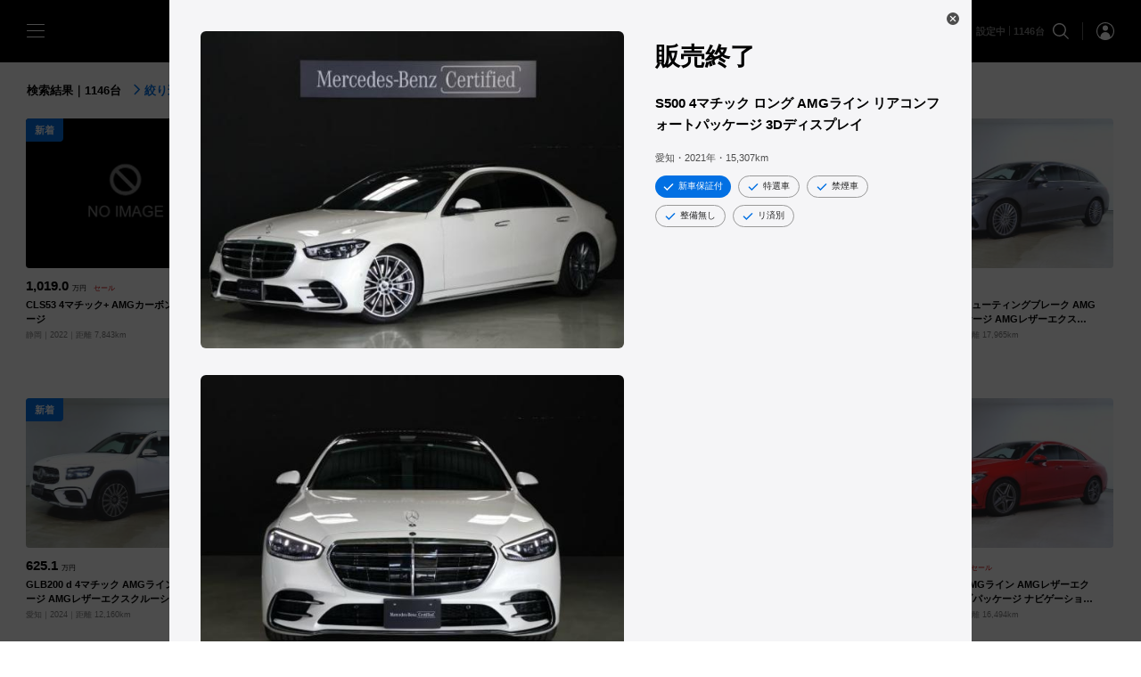

--- FILE ---
content_type: text/html; charset=UTF-8
request_url: https://yanase.jp/mercedes-benz/certifiedcars/cars/?deqwas=1
body_size: 59431
content:
<!DOCTYPE html>
<html lang="ja">
  <head>
    <meta name="viewport" content="width=device-width,initial-scale=1.0,initial-scale=1.0,minimum-scale=1.0,maximum-scale=1.0,user-scalable=no">
    <meta charset="UTF-8">
    <meta name="description" content="【メルセデス・ベンツ】の認定中古車情報！ヤナセ公式 外車・輸入車の正規ディーラーサイト。メルセデス・ベンツのＡクラス、Ｂクラス、Ｃクラス、Ｅクラス、Ｓクラスなどの特選車、セール車、試乗車などが1000台以上検索可能。輸入中古車情報はヤナセ(YANASE)にお任せ下さい！" />
    <meta name="format-detection" content="telephone=no">
    <title>中古車検索 | メルセデス・ベンツの認定中古車 │ 【ヤナセ】外車・輸入車の正規ディーラー</title>
    
    <link rel="stylesheet" type="text/css" href="/guaranteedcars/assets/global/css/chunk-common.built.css?v=202601v1.3.2">

    <!-- Load styles for car lists. On home, cars, secres sale and ranking -->
          <link rel="stylesheet" type="text/css" href="/guaranteedcars/assets/v/home/css/index.built.css?v=202601v1.3.2">
        
    
    
    
    
    
    <script>
      if (screen && screen.width >= 768) {
        const metas = document.getElementsByTagName('meta')

        // remove original viewport
        for (var i=0; i < metas.length; i++) {
          if (metas[i].name === 'viewport')
            metas[i].parentNode.removeChild(metas[i]) 
        }

        const v = document.createElement('meta')
        v.name = 'viewport'
        v.content = 'width=1024'

        metas[0].parentNode.insertBefore(v, metas[0])
      }
    </script>

    <!-- Global site tag (gtag.js) - Google Analytics -->
    <script async src="https://www.googletagmanager.com/gtag/js?id=UA-60584840-1"></script>
    <script>
      window.dataLayer = window.dataLayer || [];
      function gtag(){dataLayer.push(arguments);}
      gtag('js', new Date());

      gtag('config', 'UA-60584840-1');
    </script>

    <!-- Google Analytics -->
    <script>
    (function(i,s,o,g,r,a,m){i['GoogleAnalyticsObject']=r;i[r]=i[r]||function(){
    (i[r].q=i[r].q||[]).push(arguments)},i[r].l=1*new Date();a=s.createElement(o),
    m=s.getElementsByTagName(o)[0];a.async=1;a.src=g;m.parentNode.insertBefore(a,m)
    })(window,document,'script','https://www.google-analytics.com/analytics.js','ga');

    ga('create', 'UA-220224420-1', 'auto', 'ynsTracker');

    if (location.search.indexOf('referrer=') >= 0) {
      const params = location.search.replace('?', '').split('&')

      for (var i = 0; i < params.length; i++) {
        const kv = params[i].split('=')

        if (kv.length === 2 && kv[0] === 'referrer') {
          ga('ynsTracker.set', 'referrer', decodeURIComponent(kv[1]))
          break;
        }
      }
    }

    ga('ynsTracker.send', 'pageview');
    ga('ynsTracker.require', 'ec');
    </script>
    <!-- End Google Analytics -->

    <!-- Google tag (gtag.js) -->
    <script async src="https://www.googletagmanager.com/gtag/js?id=G-PZJNJEDQVT"></script>
    <script>
      window.dataLayer = window.dataLayer || [];
      function gtag(){dataLayer.push(arguments);}
      gtag('js', new Date());

      // Set referrer
      if (location.search.indexOf('referrer=') >= 0) {
        const params = location.search.replace('?', '').split('&')

        for (var i = 0; i < params.length; i++) {
          const kv = params[i].split('=')

          if (kv.length === 2 && kv[0] === 'referrer') {
            gtag('config', 'G-PZJNJEDQVT', {
              page_referrer: decodeURIComponent(kv[1])
            });
            break;
          }
        }
      } else {
        gtag('config', 'G-PZJNJEDQVT');
      }
    </script>
        
    <!-- Meta Pixel Code -->
    <script>
    !function(f,b,e,v,n,t,s)
    {if(f.fbq)return;n=f.fbq=function(){n.callMethod?
    n.callMethod.apply(n,arguments):n.queue.push(arguments)};
    if(!f._fbq)f._fbq=n;n.push=n;n.loaded=!0;n.version='2.0';
    n.queue=[];t=b.createElement(e);t.async=!0;
    t.src=v;s=b.getElementsByTagName(e)[0];
    s.parentNode.insertBefore(t,s)}(window, document,'script',
    'https://connect.facebook.net/en_US/fbevents.js');
    fbq('init', '1467043667458308');
    fbq('track', 'PageView');
    </script>
    <noscript><img height="1" width="1" style="display:none"
    src="https://www.facebook.com/tr?id=1467043667458308&ev=PageView&noscript=1"
    /></noscript>
    <!-- End Meta Pixel Code -->
  </head>
  <body class=" page-cars">
    <!-- Google Tag Manager (noscript) -->
    <noscript><iframe src="https://www.googletagmanager.com/ns.html?id=GTM-TV9CWSV"
    height="0" width="0" style="display:none;visibility:hidden"></iframe></noscript>
    <!-- End Google Tag Manager (noscript) -->
    <style>
      .oct-loader {
        display: none;
        pointer-events: none;
      }
      
      .oct-loader--initialized {
        position: fixed;
        top: 0;
        left: 0;
        display: flex;
        align-items: center;
        justify-content: center;
        width: 100%;
        height: 100%;
        background-color: #fff;
        z-index: 3;
      }
      
      .oct-loader--sessionstart {
        background-color: #111b3a;
        z-index: 10;
      }
      
      .oct-loader--loadstart .oct-loader--initialized {
        opacity: 0;
        transition-duration: 1.5s;
        transition-delay: .2s;
      }
      
      .oct-loader__content {
        display: none;
        text-align: center;
        color: #fff;
        fill: #fff;
      }
      
      .oct-loader--sessionstart .oct-loader__content {
        display: block;
      }
      
      .oct-loader__logo {
        margin-bottom: 48px;
        width: 126px;
        height: 140px;
        vertical-align: middle;
        opacity: 0;
        transform: translateY(30px);
      }
      
      .oct-loader--loadstart .oct-loader__logo {
        opacity: 1;
        transform: translateY(0px);
        transition-duration: 1s;
      }
      
      .oct-loader__primary-text {
        font-family: "游明朝体", "Yu Mincho", YuMincho, "ヒラギノ明朝 Pro", "Hiragino Mincho Pro", serif;
        font-weight: 400;
        font-size: 19px;
        line-height: 1;
        letter-spacing: .1em;
        margin: 0 auto;
        opacity: 0;
        transform: translateY(30px);
        -webkit-font-smoothing: antialiased;
      }
      
      .oct-loader--loadstart .oct-loader__primary-text {
        opacity: 1;
        transform: translateY(0px);
        transition-duration: 1s;
        transition-delay: .2s;
      }
      
      @media (min-width:769px) {
      .oct-loader__logo {
        margin-bottom: 72px;
        width: 192px;
        height: 221px;
      }
      .oct-loader__primary-text {
        font-size: 24px;
      }
      }
      
    </style>
    <div class="oct-loader">
      <div class="oct-loader__content"></div>
    </div>
    <script type="text/javascript">
      const klass = ['']
      document.body.classList.add('oct-loader--loadinit')
      
      const loader = document.querySelector('.oct-loader')
      loader.classList.add('oct-loader--initialized')
      
      loader.clientHeight // reflow
    </script>

    <input class="oct-gn-menustate" type="checkbox" id="oct-gn-menustate" tabindex="-1" aria-hidden="true"/>
    <nav class="oct-globalnav" role="navigation" id="oct-globalnav">
      <div class="oct-gn__content">
        <section class="oct-gn__section">
          <label class="oct-gn-menuicon" data-toggle="tray" for="oct-gn-drawer__menustate">
            <span class="oct-gn-menuicon-bread oct-gn-menuicon-bread--top"></span>
            <span class="oct-gn-menuicon-bread oct-gn-menuicon-bread--middle"></span>
            <span class="oct-gn-menuicon-bread oct-gn-menuicon-bread--bottom"></span>
          </label>
          
          <a class="oct-gn__logo" href="/mercedes-benz/certifiedcars/top.php">
            <svg class="oct-logo__mbcc" viewBox="0 0 152.425 20">
              <use xlink:href="#oct-logo__mbcc"></use>
            </svg>
          </a>
        </section>
        
        <section class="oct-gn__section oct-gn__section--align-end">
          <label for="vehicle-search-configurator__menustate" class="oct-gn__text">
            <span
                              aria-label="Number of Cars"
                          >条件の設定</span>
          </label>

          <label class="oct-gn__icon" for="vehicle-search-configurator__menustate">
            <svg class="oct-icon__search" viewBox="0 0 20 20">
              <use xlink:href="#oct-icon__search"></use>
            </svg>
          </label>
          
          <div class="oct-gn__icon-separator" role="separator"></div>
          
          <a class="oct-gn__icon oct-gn__icon--account" href="/mercedes-benz/certifiedcars/account/">
            <svg class="oct-icon oct-icon__account--circle" viewBox="0 0 20 20">
              <use xlink:href="#oct-icon__account--circle"></use>
            </svg>
          </a>
        </label>
      </div>
    </nav>
    
    <input class="oct-drawer__menustate" type="checkbox" id="oct-gn-drawer__menustate" tabindex="-1" aria-hidden="true"/>
    <aside class="oct-drawer" id="oct-gn-drawer">
      <div class="oct-drawer__content">
        <label class="oct-drawer-menuicon" for="oct-gn-drawer__menustate">
          <span class="oct-drawer-menuicon__bread"></span><span class="oct-drawer-menuicon__bread"></span>
        </label>
        
        <label class="oct-drawer__header" for="oct-gn-drawer__menustate"></label>
        
        <div class="oct-drawer__section oct-drawer__section--menu">
          <ul class="oct-drawer-list">
            <li class="oct-drawer-list__item"><a class="oct-drawer-list__link" href="/mercedes-benz/certifiedcars/top.php"><i class="oct-drawer-list__icon">
                  <svg class="oct-icon oct-icon__car" viewBox="0 0 20 20">
                    <use xlink:href="#oct-icon__car"></use>
                  </svg></i><span class="oct-drawer-list__text">中古車検索</span></a></li>
            <li class="oct-drawer-list__item"><a class="oct-drawer-list__link" href="/mercedes-benz/certifiedcars/dealers/"><i class="oct-drawer-list__icon">
                  <svg class="oct-icon oct-icon__transportation" viewBox="0 0 20 20">
                    <use xlink:href="#oct-icon__transportation"></use>
                  </svg></i><span class="oct-drawer-list__text">販売店検索</span></a></li>
            <li class="oct-drawer-list__item"><a class="oct-drawer-list__link" href="/mercedes-benz/certifiedcars/news/"><i class="oct-drawer-list__icon">
                  <svg class="oct-icon oct-icon__campaign" viewBox="0 0 20 20">
                    <use xlink:href="#oct-icon__campaign"></use>
                  </svg></i><span class="oct-drawer-list__text">キャンペーン＆フェア情報</span></a></li>
            <li class="oct-drawer-list__item"><a class="oct-drawer-list__link" href="/mercedes-benz/certifiedcars/quality/"><i class="oct-drawer-list__icon">
                  <svg class="oct-icon oct-icon__build--circle" viewBox="0 0 20 20">
                    <use xlink:href="#oct-icon__build--circle"></use>
                  </svg></i><span class="oct-drawer-list__text">品質と保証</span></a></li>
            <li class="oct-drawer-list__item">
              <a class="oct-drawer-list__link" href="#mbcc-sign-in" data-dismiss="drawer" data-toggle="dialog" data-need-sign-in="false">
                <i class="oct-drawer-list__icon">
                  <svg class="oct-icon oct-icon__account--outline" viewBox="0 0 20 20">
                    <use xlink:href="#oct-icon__account--outline"></use>
                  </svg>
                </i>
                <span class="oct-drawer-list__text">ログイン・新規登録</span>
              </a>
            </li>
            <li class="oct-drawer-list__item">
              <a class="oct-drawer-list__link" href="/mercedes-benz/certifiedcars/account/" aria-controls="mbcc-account" data-dismiss="drawer" data-toggle="dialog" data-need-sign-in="true">
                <i class="oct-drawer-list__icon">
                  <svg class="oct-icon oct-icon__account--outline" viewBox="0 0 20 20">
                    <use xlink:href="#oct-icon__account--outline"></use>
                  </svg>
                </i>
                <span class="oct-drawer-list__text">マイアカウント</span>
              </a>
            </li>
          </ul>
        </div>
        <!--
        <div class="oct-drawer__section oct-drawer__section--actions">
          <div class="oct-drawer__actions">
            <a class="oct-drawer__action" href="https://www.facebook.com/yanase.official" target="_blank">
              <svg class="oct-icon oct-icon__facebook--sign" viewBox="0 0 20 20">
                <use xlink:href="#oct-icon__facebook--sign"></use>
              </svg>
            </a>
            <a class="oct-drawer__action" href="https://www.youtube.com/channel/UCtKKpvP8BPpWKP0eALOy6gg" target="_blank">
              <svg class="oct-icon oct-icon__twitter--sign" viewBox="0 0 20 20">
                <use xlink:href="#oct-icon__twitter--sign"></use>
              </svg>
            </a>
            <a class="oct-drawer__action" href="https://www.instagram.com/yanase_official/" target="_blank">
              <svg class="oct-icon oct-icon__instagram--sign" viewBox="0 0 20 20">
                <use xlink:href="#oct-icon__instagram--sign"></use>
              </svg>
            </a>
          </div>
        </div>
        -->
        <hr class="oct-form-section-divider" role="separator"/>
        <div class="oct-drawer-footer">
          <ul class="oct-drawer-list">
            <li class="oct-drawer-list__item"><a class="oct-drawer-list__link" href="https://www.mercedes-benz.co.jp/passengercars/buy/finance/finance-top.html" target="_blank"><i class="oct-drawer-list__icon">
                  <svg class="oct-icon oct-icon__credit-card" viewBox="0 0 20 20">
                    <use xlink:href="#oct-icon__credit-card"></use>
                  </svg></i><span class="oct-drawer-list__text">ローン・リース</span></a></li>
            <li class="oct-drawer-list__item"><a class="oct-drawer-list__link" href="https://www.yanase.co.jp/after/" target="_blank"><i class="oct-drawer-list__icon">
                  <svg class="oct-icon oct-icon__support-agent" viewBox="0 0 20 20">
                    <use xlink:href="#oct-icon__support-agent"></use>
                  </svg></i><span class="oct-drawer-list__text">アフターサービス</span></a></li>
            <li class="oct-drawer-list__item"><a class="oct-drawer-list__link" href="https://www.yanase.co.jp/insurance/" target="_blank"><i class="oct-drawer-list__icon">
                  <svg class="oct-icon oct-icon__safety" viewBox="0 0 20 20">
                    <use xlink:href="#oct-icon__safety"></use>
                  </svg></i><span class="oct-drawer-list__text">自動車保険</span></a></li>
            <li class="oct-drawer-list__item"><a class="oct-drawer-list__link" href="https://yanase.jp/mercedes-benz/catalog/" target="_blank"><i class="oct-drawer-list__icon">
                  <svg class="oct-icon oct-icon__stories" viewBox="0 0 20 20">
                    <use xlink:href="#oct-icon__stories"></use>
                  </svg></i><span class="oct-drawer-list__text">カタログ情報</span></a></li>
            <li class="oct-drawer-list__item"><a class="oct-drawer-list__link" href="https://www.yanase.co.jp/company/profile.php" target="_blank"><i class="oct-drawer-list__icon">
                  <svg class="oct-icon oct-icon__apartment" viewBox="0 0 20 20">
                    <use xlink:href="#oct-icon__apartment"></use>
                  </svg></i><span class="oct-drawer-list__text">企業情報</span></a></li>
          </ul>
        </div>
      </div>
      <label class="oct-drawer-scrim" for="oct-gn-drawer__menustate"></label>
    </aside>
    <div class="oct-gn__placeholder"></div>
    <main class="oct-main">
      <style>
        .oct-section:nth-child(2) .oct-section-header--separated {
          border-top-color: transparent;
        }

        @media screen and (max-width: 768px) {
          .oct-section .home__content-browser {
            margin-bottom: 20px;
          }
        }
      </style>
      
      <section class="oct-section">
              <div class="oct-section-header oct-section-header--separated  oct-section-header--dense">
        <h1 class="oct-section-header__primary-text">検索結果｜1146台<label for="vehicle-search-configurator__menustate" class="oct-section-header__link d--none d-lg--inline"><svg class="oct-icon__arrow-forward" viewBox="0 0 20 20"><use xlink:href="#oct-icon__arrow-forward"></use></svg>絞り込む</label></h1>
        
      </div>
              <ul  class="oct-card-list ">
                  <li class="oct-card-list__item" data-discount="true" data-special="false">
                  <div class="oct-card"  id="1417222">
        <div class="oct-card__content">
          <a class="oct-card__thumbnail"  href="/mercedes-benz/certifiedcars/cars/1417222/">
                    <figure class="oct-media oct-card__media">
          <img
            class="oct-media__image"
            src="[data-uri]"
            alt="CLS53 4マチック+ AMGカーボンパッケージ"
            data-src="https://d26l2lmjrnjfv5.cloudfront.net/parts/img.php?type=thumbnailviewlist&id=N1417222&main=1&size=460"
            data-image-size="cover"
          />
          
          <figcaption class="oct-card__media-caption">新着</figcaption>
        </figure>
          </a>
          <a class="oct-card__text"  href="/mercedes-benz/certifiedcars/cars/1417222/">
            <h3 class="oct-card__title-text">1,019.0 <small>万円</small><small class="text--danger">　セール</small></h3>
            <h2 class="oct-card__primary-text">CLS53 4マチック+ AMGカーボンパッケージ</h2>
            
            <ul class="oct-card__captions">
              <li class="oct-card__caption"><span class="oct-card__caption-text">静岡</span></li><li class="oct-card__caption"><span class="oct-card__caption-text">2022</span></li><li class="oct-card__caption"><span class="oct-card__caption-text">距離 7,843km</span></li>
            </ul>
          </a>
        </div>
      </div>
          </li>          <li class="oct-card-list__item" data-discount="false" data-special="false">
                  <div class="oct-card"  id="1417219">
        <div class="oct-card__content">
          <a class="oct-card__thumbnail"  href="/mercedes-benz/certifiedcars/cars/1417219/">
                    <figure class="oct-media oct-card__media">
          <img
            class="oct-media__image"
            src="[data-uri]"
            alt="GLB200d AMGライン コンフォートP"
            data-src="https://d26l2lmjrnjfv5.cloudfront.net/parts/img.php?type=thumbnailviewlist&id=N1417219&main=1&size=460"
            data-image-size="cover"
          />
          
          <figcaption class="oct-card__media-caption">新着</figcaption>
        </figure>
          </a>
          <a class="oct-card__text"  href="/mercedes-benz/certifiedcars/cars/1417219/">
            <h3 class="oct-card__title-text">613.4 <small>万円</small></h3>
            <h2 class="oct-card__primary-text">GLB200d AMGライン コンフォートP</h2>
            
            <ul class="oct-card__captions">
              <li class="oct-card__caption"><span class="oct-card__caption-text">茨城</span></li><li class="oct-card__caption"><span class="oct-card__caption-text">2025</span></li><li class="oct-card__caption"><span class="oct-card__caption-text">距離 3,659km</span></li>
            </ul>
          </a>
        </div>
      </div>
          </li>          <li class="oct-card-list__item" data-discount="false" data-special="false">
                  <div class="oct-card"  id="1417217">
        <div class="oct-card__content">
          <a class="oct-card__thumbnail"  href="/mercedes-benz/certifiedcars/cars/1417217/">
                    <figure class="oct-media oct-card__media">
          <img
            class="oct-media__image"
            src="[data-uri]"
            alt="GLA200 d 4MATIC アーバンスターズ"
            data-src="https://d26l2lmjrnjfv5.cloudfront.net/parts/img.php?type=thumbnailviewlist&id=N1417217&main=1&size=460"
            data-image-size="cover"
          />
          
          <figcaption class="oct-card__media-caption">新着</figcaption>
        </figure>
          </a>
          <a class="oct-card__text"  href="/mercedes-benz/certifiedcars/cars/1417217/">
            <h3 class="oct-card__title-text">653.7 <small>万円</small></h3>
            <h2 class="oct-card__primary-text">GLA200 d 4MATIC アーバンスターズ</h2>
            
            <ul class="oct-card__captions">
              <li class="oct-card__caption"><span class="oct-card__caption-text">茨城</span></li><li class="oct-card__caption"><span class="oct-card__caption-text">2025</span></li><li class="oct-card__caption"><span class="oct-card__caption-text">距離 3,077km</span></li>
            </ul>
          </a>
        </div>
      </div>
          </li>          <li class="oct-card-list__item" data-discount="false" data-special="false">
                  <div class="oct-card"  id="1417215">
        <div class="oct-card__content">
          <a class="oct-card__thumbnail"  href="/mercedes-benz/certifiedcars/cars/1417215/">
                    <figure class="oct-media oct-card__media">
          <img
            class="oct-media__image"
            src="[data-uri]"
            alt="GLB200 d 4MATIC AMGライン"
            data-src="https://d26l2lmjrnjfv5.cloudfront.net/parts/img.php?type=thumbnailviewlist&id=N1417215&main=1&size=460"
            data-image-size="cover"
          />
          
          <figcaption class="oct-card__media-caption">新着</figcaption>
        </figure>
          </a>
          <a class="oct-card__text"  href="/mercedes-benz/certifiedcars/cars/1417215/">
            <h3 class="oct-card__title-text">597.4 <small>万円</small></h3>
            <h2 class="oct-card__primary-text">GLB200 d 4MATIC AMGライン</h2>
            
            <ul class="oct-card__captions">
              <li class="oct-card__caption"><span class="oct-card__caption-text">茨城</span></li><li class="oct-card__caption"><span class="oct-card__caption-text">2023</span></li><li class="oct-card__caption"><span class="oct-card__caption-text">距離 23,339km</span></li>
            </ul>
          </a>
        </div>
      </div>
          </li>          <li class="oct-card-list__item" data-discount="false" data-special="false">
                  <div class="oct-card"  id="1415330">
        <div class="oct-card__content">
          <a class="oct-card__thumbnail"  href="/mercedes-benz/certifiedcars/cars/1415330/">
                    <figure class="oct-media oct-card__media">
          <img
            class="oct-media__image"
            src="[data-uri]"
            alt="CLA200 d シューティングブレーク AMGラインパッケージ AMGレザーエクスクルーシブパッケージ アドバンスドパッケージ"
            data-src="https://d26l2lmjrnjfv5.cloudfront.net/parts/img.php?type=thumbnailviewlist&id=030317365&main=1&size=460"
            data-image-size="cover"
          />
          
          <figcaption class="oct-card__media-caption">新着</figcaption>
        </figure>
          </a>
          <a class="oct-card__text"  href="/mercedes-benz/certifiedcars/cars/1415330/">
            <h3 class="oct-card__title-text">464.4 <small>万円</small></h3>
            <h2 class="oct-card__primary-text">CLA200 d シューティングブレーク AMGラインパッケージ AMGレザーエクスクルーシブパッケージ アドバンスドパッケージ</h2>
            
            <ul class="oct-card__captions">
              <li class="oct-card__caption"><span class="oct-card__caption-text">愛知</span></li><li class="oct-card__caption"><span class="oct-card__caption-text">2023</span></li><li class="oct-card__caption"><span class="oct-card__caption-text">距離 17,965km</span></li>
            </ul>
          </a>
        </div>
      </div>
          </li>          <li class="oct-card-list__item" data-discount="false" data-special="false">
                  <div class="oct-card"  id="1415331">
        <div class="oct-card__content">
          <a class="oct-card__thumbnail"  href="/mercedes-benz/certifiedcars/cars/1415331/">
                    <figure class="oct-media oct-card__media">
          <img
            class="oct-media__image"
            src="[data-uri]"
            alt="GLB200 d 4マチック AMGラインパッケージ AMGレザーエクスクルーシブパッケージ アドバンスドパッケージ"
            data-src="https://d26l2lmjrnjfv5.cloudfront.net/parts/img.php?type=thumbnailviewlist&id=030317348&main=1&size=460"
            data-image-size="cover"
          />
          
          <figcaption class="oct-card__media-caption">新着</figcaption>
        </figure>
          </a>
          <a class="oct-card__text"  href="/mercedes-benz/certifiedcars/cars/1415331/">
            <h3 class="oct-card__title-text">625.1 <small>万円</small></h3>
            <h2 class="oct-card__primary-text">GLB200 d 4マチック AMGラインパッケージ AMGレザーエクスクルーシブパッケージ アドバンスドパッケージ</h2>
            
            <ul class="oct-card__captions">
              <li class="oct-card__caption"><span class="oct-card__caption-text">愛知</span></li><li class="oct-card__caption"><span class="oct-card__caption-text">2024</span></li><li class="oct-card__caption"><span class="oct-card__caption-text">距離 12,160km</span></li>
            </ul>
          </a>
        </div>
      </div>
          </li>          <li class="oct-card-list__item" data-discount="false" data-special="false">
                  <div class="oct-card"  id="1415926">
        <div class="oct-card__content">
          <a class="oct-card__thumbnail"  href="/mercedes-benz/certifiedcars/cars/1415926/">
                    <figure class="oct-media oct-card__media">
          <img
            class="oct-media__image"
            src="[data-uri]"
            alt="GLB35 4マチック ナビゲーションパッケージ AMGアドバンスドパッケージ AMGパフォーマンスパッケージ"
            data-src="https://d26l2lmjrnjfv5.cloudfront.net/parts/img.php?type=thumbnailviewlist&id=030317521&main=1&size=460"
            data-image-size="cover"
          />
          
          <figcaption class="oct-card__media-caption">新着</figcaption>
        </figure>
          </a>
          <a class="oct-card__text"  href="/mercedes-benz/certifiedcars/cars/1415926/">
            <h3 class="oct-card__title-text">541.7 <small>万円</small></h3>
            <h2 class="oct-card__primary-text">GLB35 4マチック ナビゲーションパッケージ AMGアドバンスドパッケージ AMGパフォーマンスパッケージ</h2>
            
            <ul class="oct-card__captions">
              <li class="oct-card__caption"><span class="oct-card__caption-text">大阪</span></li><li class="oct-card__caption"><span class="oct-card__caption-text">2022</span></li><li class="oct-card__caption"><span class="oct-card__caption-text">距離 31,214km</span></li>
            </ul>
          </a>
        </div>
      </div>
          </li>          <li class="oct-card-list__item" data-discount="true" data-special="false">
                  <div class="oct-card"  id="1415936">
        <div class="oct-card__content">
          <a class="oct-card__thumbnail"  href="/mercedes-benz/certifiedcars/cars/1415936/">
                    <figure class="oct-media oct-card__media">
          <img
            class="oct-media__image"
            src="[data-uri]"
            alt="V220 d アバンギャルド ロング AMGラインパッケージ エクスクルーシブシートパッケージ"
            data-src="https://d26l2lmjrnjfv5.cloudfront.net/parts/img.php?type=thumbnailviewlist&id=030317238&main=1&size=460"
            data-image-size="cover"
          />
          
          <figcaption class="oct-card__media-caption">新着</figcaption>
        </figure>
          </a>
          <a class="oct-card__text"  href="/mercedes-benz/certifiedcars/cars/1415936/">
            <h3 class="oct-card__title-text">795.2 <small>万円</small><small class="text--danger">　セール</small></h3>
            <h2 class="oct-card__primary-text">V220 d アバンギャルド ロング AMGラインパッケージ エクスクルーシブシートパッケージ</h2>
            
            <ul class="oct-card__captions">
              <li class="oct-card__caption"><span class="oct-card__caption-text">愛知</span></li><li class="oct-card__caption"><span class="oct-card__caption-text">2023</span></li><li class="oct-card__caption"><span class="oct-card__caption-text">距離 8,339km</span></li>
            </ul>
          </a>
        </div>
      </div>
          </li>          <li class="oct-card-list__item" data-discount="true" data-special="false">
                  <div class="oct-card"  id="1415953">
        <div class="oct-card__content">
          <a class="oct-card__thumbnail"  href="/mercedes-benz/certifiedcars/cars/1415953/">
                    <figure class="oct-media oct-card__media">
          <img
            class="oct-media__image"
            src="[data-uri]"
            alt="GLA200 d 4マチック AMGラインパッケージ"
            data-src="https://d26l2lmjrnjfv5.cloudfront.net/parts/img.php?type=thumbnailviewlist&id=030316971&main=1&size=460"
            data-image-size="cover"
          />
          
          <figcaption class="oct-card__media-caption">新着</figcaption>
        </figure>
          </a>
          <a class="oct-card__text"  href="/mercedes-benz/certifiedcars/cars/1415953/">
            <h3 class="oct-card__title-text">550.3 <small>万円</small><small class="text--danger">　セール</small></h3>
            <h2 class="oct-card__primary-text">GLA200 d 4マチック AMGラインパッケージ</h2>
            
            <ul class="oct-card__captions">
              <li class="oct-card__caption"><span class="oct-card__caption-text">愛知</span></li><li class="oct-card__caption"><span class="oct-card__caption-text">2025</span></li><li class="oct-card__caption"><span class="oct-card__caption-text">距離 4,011km</span></li>
            </ul>
          </a>
        </div>
      </div>
          </li>          <li class="oct-card-list__item" data-discount="true" data-special="false">
                  <div class="oct-card"  id="1415956">
        <div class="oct-card__content">
          <a class="oct-card__thumbnail"  href="/mercedes-benz/certifiedcars/cars/1415956/">
                    <figure class="oct-media oct-card__media">
          <img
            class="oct-media__image"
            src="[data-uri]"
            alt="CLA200 d AMGライン AMGレザーエクスクルーシブパッケージ ナビゲーションパッケージ アドバンスドパッケージ レーダーセーフティーパッケージ"
            data-src="https://d26l2lmjrnjfv5.cloudfront.net/parts/img.php?type=thumbnailviewlist&id=030317044&main=1&size=460"
            data-image-size="cover"
          />
          
          <figcaption class="oct-card__media-caption">新着</figcaption>
        </figure>
          </a>
          <a class="oct-card__text"  href="/mercedes-benz/certifiedcars/cars/1415956/">
            <h3 class="oct-card__title-text">325.6 <small>万円</small><small class="text--danger">　セール</small></h3>
            <h2 class="oct-card__primary-text">CLA200 d AMGライン AMGレザーエクスクルーシブパッケージ ナビゲーションパッケージ アドバンスドパッケージ レーダーセーフティーパッケージ</h2>
            
            <ul class="oct-card__captions">
              <li class="oct-card__caption"><span class="oct-card__caption-text">愛知</span></li><li class="oct-card__caption"><span class="oct-card__caption-text">2019</span></li><li class="oct-card__caption"><span class="oct-card__caption-text">距離 16,494km</span></li>
            </ul>
          </a>
        </div>
      </div>
          </li>          <li class="oct-card-list__item" data-discount="true" data-special="false">
                  <div class="oct-card"  id="1416463">
        <div class="oct-card__content">
          <a class="oct-card__thumbnail"  href="/mercedes-benz/certifiedcars/cars/1416463/">
                    <figure class="oct-media oct-card__media">
          <img
            class="oct-media__image"
            src="[data-uri]"
            alt="メルセデス‐マイバッハ GLS600 4MATIC"
            data-src="https://d26l2lmjrnjfv5.cloudfront.net/parts/img.php?type=thumbnailviewlist&id=010478125&main=1&size=460"
            data-image-size="cover"
          />
          
          <figcaption class="oct-card__media-caption">新着</figcaption>
        </figure>
          </a>
          <a class="oct-card__text"  href="/mercedes-benz/certifiedcars/cars/1416463/">
            <h3 class="oct-card__title-text">2,360.1 <small>万円</small><small class="text--danger">　セール</small></h3>
            <h2 class="oct-card__primary-text">メルセデス‐マイバッハ GLS600 4MATIC</h2>
            
            <ul class="oct-card__captions">
              <li class="oct-card__caption"><span class="oct-card__caption-text">東京</span></li><li class="oct-card__caption"><span class="oct-card__caption-text">2023</span></li><li class="oct-card__caption"><span class="oct-card__caption-text">距離 11,140km</span></li>
            </ul>
          </a>
        </div>
      </div>
          </li>          <li class="oct-card-list__item" data-discount="false" data-special="false">
                  <div class="oct-card"  id="1416594">
        <div class="oct-card__content">
          <a class="oct-card__thumbnail"  href="/mercedes-benz/certifiedcars/cars/1416594/">
                    <figure class="oct-media oct-card__media">
          <img
            class="oct-media__image"
            src="[data-uri]"
            alt="GLB200 d 4MATIC"
            data-src="https://d26l2lmjrnjfv5.cloudfront.net/parts/img.php?type=thumbnailviewlist&id=010485390&main=1&size=460"
            data-image-size="cover"
          />
          
          <figcaption class="oct-card__media-caption">新着</figcaption>
        </figure>
          </a>
          <a class="oct-card__text"  href="/mercedes-benz/certifiedcars/cars/1416594/">
            <h3 class="oct-card__title-text">475.2 <small>万円</small></h3>
            <h2 class="oct-card__primary-text">GLB200 d 4MATIC</h2>
            
            <ul class="oct-card__captions">
              <li class="oct-card__caption"><span class="oct-card__caption-text">神奈川</span></li><li class="oct-card__caption"><span class="oct-card__caption-text">2023</span></li><li class="oct-card__caption"><span class="oct-card__caption-text">距離 18,050km</span></li>
            </ul>
          </a>
        </div>
      </div>
          </li>          <li class="oct-card-list__item" data-discount="false" data-special="false">
                  <div class="oct-card"  id="1412873">
        <div class="oct-card__content">
          <a class="oct-card__thumbnail"  href="/mercedes-benz/certifiedcars/cars/1412873/">
                    <figure class="oct-media oct-card__media">
          <img
            class="oct-media__image"
            src="[data-uri]"
            alt="GLC220 d 4MATIC AMGラインパッケージ・AMGレザーエクスクルーシブパッケージ・ドライバーズパッケージ"
            data-src="https://d26l2lmjrnjfv5.cloudfront.net/parts/img.php?type=thumbnailviewlist&id=010483992&main=1&size=460"
            data-image-size="cover"
          />
          
          <figcaption class="oct-card__media-caption">新着</figcaption>
        </figure>
          </a>
          <a class="oct-card__text"  href="/mercedes-benz/certifiedcars/cars/1412873/">
            <h3 class="oct-card__title-text">786.4 <small>万円</small></h3>
            <h2 class="oct-card__primary-text">GLC220 d 4MATIC AMGラインパッケージ・AMGレザーエクスクルーシブパッケージ・ドライバーズパッケージ</h2>
            
            <ul class="oct-card__captions">
              <li class="oct-card__caption"><span class="oct-card__caption-text">東京</span></li><li class="oct-card__caption"><span class="oct-card__caption-text">2025</span></li><li class="oct-card__caption"><span class="oct-card__caption-text">距離 7,753km</span></li>
            </ul>
          </a>
        </div>
      </div>
          </li>          <li class="oct-card-list__item" data-discount="false" data-special="false">
                  <div class="oct-card"  id="1414618">
        <div class="oct-card__content">
          <a class="oct-card__thumbnail"  href="/mercedes-benz/certifiedcars/cars/1414618/">
                    <figure class="oct-media oct-card__media">
          <img
            class="oct-media__image"
            src="[data-uri]"
            alt="GLC220 d 4マチック アンビエントライトプレミアム レザーエクスクルーシブパッケージ"
            data-src="https://d26l2lmjrnjfv5.cloudfront.net/parts/img.php?type=thumbnailviewlist&id=030317359&main=1&size=460"
            data-image-size="cover"
          />
          
          <figcaption class="oct-card__media-caption">新着</figcaption>
        </figure>
          </a>
          <a class="oct-card__text"  href="/mercedes-benz/certifiedcars/cars/1414618/">
            <h3 class="oct-card__title-text">710.6 <small>万円</small></h3>
            <h2 class="oct-card__primary-text">GLC220 d 4マチック アンビエントライトプレミアム レザーエクスクルーシブパッケージ</h2>
            
            <ul class="oct-card__captions">
              <li class="oct-card__caption"><span class="oct-card__caption-text">愛知</span></li><li class="oct-card__caption"><span class="oct-card__caption-text">2024</span></li><li class="oct-card__caption"><span class="oct-card__caption-text">距離 13,924km</span></li>
            </ul>
          </a>
        </div>
      </div>
          </li>          <li class="oct-card-list__item" data-discount="false" data-special="false">
                  <div class="oct-card"  id="1414623">
        <div class="oct-card__content">
          <a class="oct-card__thumbnail"  href="/mercedes-benz/certifiedcars/cars/1414623/">
                    <figure class="oct-media oct-card__media">
          <img
            class="oct-media__image"
            src="[data-uri]"
            alt="CLS220 d スポーツ エクスクルーシブパッケージ"
            data-src="https://d26l2lmjrnjfv5.cloudfront.net/parts/img.php?type=thumbnailviewlist&id=030316748&main=1&size=460"
            data-image-size="cover"
          />
          
          <figcaption class="oct-card__media-caption">新着</figcaption>
        </figure>
          </a>
          <a class="oct-card__text"  href="/mercedes-benz/certifiedcars/cars/1414623/">
            <h3 class="oct-card__title-text">625.7 <small>万円</small></h3>
            <h2 class="oct-card__primary-text">CLS220 d スポーツ エクスクルーシブパッケージ</h2>
            
            <ul class="oct-card__captions">
              <li class="oct-card__caption"><span class="oct-card__caption-text">大阪</span></li><li class="oct-card__caption"><span class="oct-card__caption-text">2022</span></li><li class="oct-card__caption"><span class="oct-card__caption-text">距離 36,606km</span></li>
            </ul>
          </a>
        </div>
      </div>
          </li>          <li class="oct-card-list__item" data-discount="false" data-special="false">
                  <div class="oct-card"  id="1415296">
        <div class="oct-card__content">
          <a class="oct-card__thumbnail"  href="/mercedes-benz/certifiedcars/cars/1415296/">
                    <figure class="oct-media oct-card__media">
          <img
            class="oct-media__image"
            src="[data-uri]"
            alt="GT ベースグレード ナッパレザーシートパッケージ"
            data-src="https://d26l2lmjrnjfv5.cloudfront.net/parts/img.php?type=thumbnailviewlist&id=030317711&main=1&size=460"
            data-image-size="cover"
          />
          
          <figcaption class="oct-card__media-caption">新着</figcaption>
        </figure>
          </a>
          <a class="oct-card__text"  href="/mercedes-benz/certifiedcars/cars/1415296/">
            <h3 class="oct-card__title-text">1,192.8 <small>万円</small></h3>
            <h2 class="oct-card__primary-text">GT ベースグレード ナッパレザーシートパッケージ</h2>
            
            <ul class="oct-card__captions">
              <li class="oct-card__caption"><span class="oct-card__caption-text">大阪</span></li><li class="oct-card__caption"><span class="oct-card__caption-text">2020</span></li><li class="oct-card__caption"><span class="oct-card__caption-text">距離 9,491km</span></li>
            </ul>
          </a>
        </div>
      </div>
          </li>          <li class="oct-card-list__item" data-discount="false" data-special="false">
                  <div class="oct-card"  id="1415321">
        <div class="oct-card__content">
          <a class="oct-card__thumbnail"  href="/mercedes-benz/certifiedcars/cars/1415321/">
                    <figure class="oct-media oct-card__media">
          <img
            class="oct-media__image"
            src="[data-uri]"
            alt="S580 4MATIC AMGラインパッケージ・ドライバーズパッケージ"
            data-src="https://d26l2lmjrnjfv5.cloudfront.net/parts/img.php?type=thumbnailviewlist&id=010482418&main=1&size=460"
            data-image-size="cover"
          />
          
          <figcaption class="oct-card__media-caption">新着</figcaption>
        </figure>
          </a>
          <a class="oct-card__text"  href="/mercedes-benz/certifiedcars/cars/1415321/">
            <h3 class="oct-card__title-text">1,278.3 <small>万円</small></h3>
            <h2 class="oct-card__primary-text">S580 4MATIC AMGラインパッケージ・ドライバーズパッケージ</h2>
            
            <ul class="oct-card__captions">
              <li class="oct-card__caption"><span class="oct-card__caption-text">東京</span></li><li class="oct-card__caption"><span class="oct-card__caption-text">2022</span></li><li class="oct-card__caption"><span class="oct-card__caption-text">距離 39,501km</span></li>
            </ul>
          </a>
        </div>
      </div>
          </li>          <li class="oct-card-list__item" data-discount="false" data-special="false">
                  <div class="oct-card"  id="1415326">
        <div class="oct-card__content">
          <a class="oct-card__thumbnail"  href="/mercedes-benz/certifiedcars/cars/1415326/">
                    <figure class="oct-media oct-card__media">
          <img
            class="oct-media__image"
            src="[data-uri]"
            alt="C220 d ステーションワゴン アバンギャルド AMGラインパッケージ ベーシックパッケージ レザーエクスクルーシブパッケージ"
            data-src="https://d26l2lmjrnjfv5.cloudfront.net/parts/img.php?type=thumbnailviewlist&id=030317360&main=1&size=460"
            data-image-size="cover"
          />
          
          <figcaption class="oct-card__media-caption">新着</figcaption>
        </figure>
          </a>
          <a class="oct-card__text"  href="/mercedes-benz/certifiedcars/cars/1415326/">
            <h3 class="oct-card__title-text">551.6 <small>万円</small></h3>
            <h2 class="oct-card__primary-text">C220 d ステーションワゴン アバンギャルド AMGラインパッケージ ベーシックパッケージ レザーエクスクルーシブパッケージ</h2>
            
            <ul class="oct-card__captions">
              <li class="oct-card__caption"><span class="oct-card__caption-text">京都</span></li><li class="oct-card__caption"><span class="oct-card__caption-text">2022</span></li><li class="oct-card__caption"><span class="oct-card__caption-text">距離 42,795km</span></li>
            </ul>
          </a>
        </div>
      </div>
          </li>          <li class="oct-card-list__item" data-discount="false" data-special="false">
                  <div class="oct-card"  id="1415327">
        <div class="oct-card__content">
          <a class="oct-card__thumbnail"  href="/mercedes-benz/certifiedcars/cars/1415327/">
                    <figure class="oct-media oct-card__media">
          <img
            class="oct-media__image"
            src="[data-uri]"
            alt="E200 アバンギャルド エクスクルーシブパッケージ AMGライン"
            data-src="https://d26l2lmjrnjfv5.cloudfront.net/parts/img.php?type=thumbnailviewlist&id=030316876&main=1&size=460"
            data-image-size="cover"
          />
          
          <figcaption class="oct-card__media-caption">新着</figcaption>
        </figure>
          </a>
          <a class="oct-card__text"  href="/mercedes-benz/certifiedcars/cars/1415327/">
            <h3 class="oct-card__title-text">326.3 <small>万円</small></h3>
            <h2 class="oct-card__primary-text">E200 アバンギャルド エクスクルーシブパッケージ AMGライン</h2>
            
            <ul class="oct-card__captions">
              <li class="oct-card__caption"><span class="oct-card__caption-text">大阪</span></li><li class="oct-card__caption"><span class="oct-card__caption-text">2019</span></li><li class="oct-card__caption"><span class="oct-card__caption-text">距離 17,798km</span></li>
            </ul>
          </a>
        </div>
      </div>
          </li>          <li class="oct-card-list__item" data-discount="false" data-special="false">
                  <div class="oct-card"  id="1411393">
        <div class="oct-card__content">
          <a class="oct-card__thumbnail"  href="/mercedes-benz/certifiedcars/cars/1411393/">
                    <figure class="oct-media oct-card__media">
          <img
            class="oct-media__image"
            src="[data-uri]"
            alt="GLC220 d 4MATIC AMGライン"
            data-src="https://d26l2lmjrnjfv5.cloudfront.net/parts/img.php?type=thumbnailviewlist&id=010483845&main=1&size=460"
            data-image-size="cover"
          />
          
          <figcaption class="oct-card__media-caption">新着</figcaption>
        </figure>
          </a>
          <a class="oct-card__text"  href="/mercedes-benz/certifiedcars/cars/1411393/">
            <h3 class="oct-card__title-text">520.4 <small>万円</small></h3>
            <h2 class="oct-card__primary-text">GLC220 d 4MATIC AMGライン</h2>
            
            <ul class="oct-card__captions">
              <li class="oct-card__caption"><span class="oct-card__caption-text">千葉</span></li><li class="oct-card__caption"><span class="oct-card__caption-text">2022</span></li><li class="oct-card__caption"><span class="oct-card__caption-text">距離 32,511km</span></li>
            </ul>
          </a>
        </div>
      </div>
          </li>          <li class="oct-card-list__item" data-discount="true" data-special="false">
                  <div class="oct-card"  id="1411842">
        <div class="oct-card__content">
          <a class="oct-card__thumbnail"  href="/mercedes-benz/certifiedcars/cars/1411842/">
                    <figure class="oct-media oct-card__media">
          <img
            class="oct-media__image"
            src="[data-uri]"
            alt="E200 カブリオレ スポーツ レザーパッケージ"
            data-src="https://d26l2lmjrnjfv5.cloudfront.net/parts/img.php?type=thumbnailviewlist&id=040076964&main=1&size=460"
            data-image-size="cover"
          />
          
          <figcaption class="oct-card__media-caption">新着</figcaption>
        </figure>
          </a>
          <a class="oct-card__text"  href="/mercedes-benz/certifiedcars/cars/1411842/">
            <h3 class="oct-card__title-text">566.4 <small>万円</small><small class="text--danger">　セール</small></h3>
            <h2 class="oct-card__primary-text">E200 カブリオレ スポーツ レザーパッケージ</h2>
            
            <ul class="oct-card__captions">
              <li class="oct-card__caption"><span class="oct-card__caption-text">熊本</span></li><li class="oct-card__caption"><span class="oct-card__caption-text">2021</span></li><li class="oct-card__caption"><span class="oct-card__caption-text">距離 29,944km</span></li>
            </ul>
          </a>
        </div>
      </div>
          </li>          <li class="oct-card-list__item" data-discount="false" data-special="false">
                  <div class="oct-card"  id="1411888">
        <div class="oct-card__content">
          <a class="oct-card__thumbnail"  href="/mercedes-benz/certifiedcars/cars/1411888/">
                    <figure class="oct-media oct-card__media">
          <img
            class="oct-media__image"
            src="[data-uri]"
            alt="GLE400 d 4MATIC クーペ スポーツ"
            data-src="https://d26l2lmjrnjfv5.cloudfront.net/parts/img.php?type=thumbnailviewlist&id=010483275&main=1&size=460"
            data-image-size="cover"
          />
          
          <figcaption class="oct-card__media-caption">新着</figcaption>
        </figure>
          </a>
          <a class="oct-card__text"  href="/mercedes-benz/certifiedcars/cars/1411888/">
            <h3 class="oct-card__title-text">成約済み</h3>
            <h2 class="oct-card__primary-text">GLE400 d 4MATIC クーペ スポーツ</h2>
            
            <ul class="oct-card__captions">
              <li class="oct-card__caption"><span class="oct-card__caption-text">神奈川</span></li><li class="oct-card__caption"><span class="oct-card__caption-text">2022</span></li><li class="oct-card__caption"><span class="oct-card__caption-text">距離 10,922km</span></li>
            </ul>
          </a>
        </div>
      </div>
          </li>          <li class="oct-card-list__item" data-discount="false" data-special="false">
                  <div class="oct-card"  id="1411891">
        <div class="oct-card__content">
          <a class="oct-card__thumbnail"  href="/mercedes-benz/certifiedcars/cars/1411891/">
                    <figure class="oct-media oct-card__media">
          <img
            class="oct-media__image"
            src="[data-uri]"
            alt="GLB180 レザーエクスクルーシブパッケージ"
            data-src="https://d26l2lmjrnjfv5.cloudfront.net/parts/img.php?type=thumbnailviewlist&id=010483837&main=1&size=460"
            data-image-size="cover"
          />
          
          <figcaption class="oct-card__media-caption">新着</figcaption>
        </figure>
          </a>
          <a class="oct-card__text"  href="/mercedes-benz/certifiedcars/cars/1411891/">
            <h3 class="oct-card__title-text">481.1 <small>万円</small></h3>
            <h2 class="oct-card__primary-text">GLB180 レザーエクスクルーシブパッケージ</h2>
            
            <ul class="oct-card__captions">
              <li class="oct-card__caption"><span class="oct-card__caption-text">神奈川</span></li><li class="oct-card__caption"><span class="oct-card__caption-text">2023</span></li><li class="oct-card__caption"><span class="oct-card__caption-text">距離 5,187km</span></li>
            </ul>
          </a>
        </div>
      </div>
          </li>          <li class="oct-card-list__item" data-discount="false" data-special="false">
                  <div class="oct-card"  id="1412341">
        <div class="oct-card__content">
          <a class="oct-card__thumbnail"  href="/mercedes-benz/certifiedcars/cars/1412341/">
                    <figure class="oct-media oct-card__media">
          <img
            class="oct-media__image"
            src="[data-uri]"
            alt="GLA200 d 4マチック ナビゲーションパッケージ"
            data-src="https://d26l2lmjrnjfv5.cloudfront.net/parts/img.php?type=thumbnailviewlist&id=030317616&main=1&size=460"
            data-image-size="cover"
          />
          
          <figcaption class="oct-card__media-caption">新着</figcaption>
        </figure>
          </a>
          <a class="oct-card__text"  href="/mercedes-benz/certifiedcars/cars/1412341/">
            <h3 class="oct-card__title-text">359.1 <small>万円</small></h3>
            <h2 class="oct-card__primary-text">GLA200 d 4マチック ナビゲーションパッケージ</h2>
            
            <ul class="oct-card__captions">
              <li class="oct-card__caption"><span class="oct-card__caption-text">愛知</span></li><li class="oct-card__caption"><span class="oct-card__caption-text">2021</span></li><li class="oct-card__caption"><span class="oct-card__caption-text">距離 43,541km</span></li>
            </ul>
          </a>
        </div>
      </div>
          </li>          <li class="oct-card-list__item" data-discount="false" data-special="false">
                  <div class="oct-card"  id="1412344">
        <div class="oct-card__content">
          <a class="oct-card__thumbnail"  href="/mercedes-benz/certifiedcars/cars/1412344/">
                    <figure class="oct-media oct-card__media">
          <img
            class="oct-media__image"
            src="[data-uri]"
            alt="S500 4マチック  3Dディスプレイ AMGライン ベーシックパッケージ レザーエクスクルーシブパッケージ"
            data-src="https://d26l2lmjrnjfv5.cloudfront.net/parts/img.php?type=thumbnailviewlist&id=030317135&main=1&size=460"
            data-image-size="cover"
          />
          
          <figcaption class="oct-card__media-caption">新着</figcaption>
        </figure>
          </a>
          <a class="oct-card__text"  href="/mercedes-benz/certifiedcars/cars/1412344/">
            <h3 class="oct-card__title-text">1,020.1 <small>万円</small></h3>
            <h2 class="oct-card__primary-text">S500 4マチック  3Dディスプレイ AMGライン ベーシックパッケージ レザーエクスクルーシブパッケージ</h2>
            
            <ul class="oct-card__captions">
              <li class="oct-card__caption"><span class="oct-card__caption-text">大阪</span></li><li class="oct-card__caption"><span class="oct-card__caption-text">2021</span></li><li class="oct-card__caption"><span class="oct-card__caption-text">距離 39,030km</span></li>
            </ul>
          </a>
        </div>
      </div>
          </li>          <li class="oct-card-list__item" data-discount="false" data-special="false">
                  <div class="oct-card"  id="1412346">
        <div class="oct-card__content">
          <a class="oct-card__thumbnail"  href="/mercedes-benz/certifiedcars/cars/1412346/">
                    <figure class="oct-media oct-card__media">
          <img
            class="oct-media__image"
            src="[data-uri]"
            alt="GLC220 d 4マチック AMGラインパッケージ AMGレザーエクスクルーシブパッケージ ドライバーズパッケージ"
            data-src="https://d26l2lmjrnjfv5.cloudfront.net/parts/img.php?type=thumbnailviewlist&id=030317454&main=1&size=460"
            data-image-size="cover"
          />
          
          <figcaption class="oct-card__media-caption">新着</figcaption>
        </figure>
          </a>
          <a class="oct-card__text"  href="/mercedes-benz/certifiedcars/cars/1412346/">
            <h3 class="oct-card__title-text">695.6 <small>万円</small></h3>
            <h2 class="oct-card__primary-text">GLC220 d 4マチック AMGラインパッケージ AMGレザーエクスクルーシブパッケージ ドライバーズパッケージ</h2>
            
            <ul class="oct-card__captions">
              <li class="oct-card__caption"><span class="oct-card__caption-text">京都</span></li><li class="oct-card__caption"><span class="oct-card__caption-text">2023</span></li><li class="oct-card__caption"><span class="oct-card__caption-text">距離 34,981km</span></li>
            </ul>
          </a>
        </div>
      </div>
          </li>          <li class="oct-card-list__item" data-discount="false" data-special="false">
                  <div class="oct-card"  id="1412350">
        <div class="oct-card__content">
          <a class="oct-card__thumbnail"  href="/mercedes-benz/certifiedcars/cars/1412350/">
                    <figure class="oct-media oct-card__media">
          <img
            class="oct-media__image"
            src="[data-uri]"
            alt="GLS400 d 4マチック AMGラインパッケージ オフロードエンジニアリングパッケージ"
            data-src="https://d26l2lmjrnjfv5.cloudfront.net/parts/img.php?type=thumbnailviewlist&id=030317062&main=1&size=460"
            data-image-size="cover"
          />
          
          <figcaption class="oct-card__media-caption">新着</figcaption>
        </figure>
          </a>
          <a class="oct-card__text"  href="/mercedes-benz/certifiedcars/cars/1412350/">
            <h3 class="oct-card__title-text">1,018.9 <small>万円</small></h3>
            <h2 class="oct-card__primary-text">GLS400 d 4マチック AMGラインパッケージ オフロードエンジニアリングパッケージ</h2>
            
            <ul class="oct-card__captions">
              <li class="oct-card__caption"><span class="oct-card__caption-text">大阪</span></li><li class="oct-card__caption"><span class="oct-card__caption-text">2023</span></li><li class="oct-card__caption"><span class="oct-card__caption-text">距離 23,292km</span></li>
            </ul>
          </a>
        </div>
      </div>
          </li>          <li class="oct-card-list__item" data-discount="false" data-special="false">
                  <div class="oct-card"  id="1412352">
        <div class="oct-card__content">
          <a class="oct-card__thumbnail"  href="/mercedes-benz/certifiedcars/cars/1412352/">
                    <figure class="oct-media oct-card__media">
          <img
            class="oct-media__image"
            src="[data-uri]"
            alt="GLC220 d 4マチック AMGラインパッケージ"
            data-src="https://d26l2lmjrnjfv5.cloudfront.net/parts/img.php?type=thumbnailviewlist&id=030316423&main=1&size=460"
            data-image-size="cover"
          />
          
          <figcaption class="oct-card__media-caption">新着</figcaption>
        </figure>
          </a>
          <a class="oct-card__text"  href="/mercedes-benz/certifiedcars/cars/1412352/">
            <h3 class="oct-card__title-text">638.4 <small>万円</small></h3>
            <h2 class="oct-card__primary-text">GLC220 d 4マチック AMGラインパッケージ</h2>
            
            <ul class="oct-card__captions">
              <li class="oct-card__caption"><span class="oct-card__caption-text">大阪</span></li><li class="oct-card__caption"><span class="oct-card__caption-text">2023</span></li><li class="oct-card__caption"><span class="oct-card__caption-text">距離 16,914km</span></li>
            </ul>
          </a>
        </div>
      </div>
          </li>          <li class="oct-card-list__item" data-discount="true" data-special="false">
                  <div class="oct-card"  id="1412367">
        <div class="oct-card__content">
          <a class="oct-card__thumbnail"  href="/mercedes-benz/certifiedcars/cars/1412367/">
                    <figure class="oct-media oct-card__media">
          <img
            class="oct-media__image"
            src="[data-uri]"
            alt="メルセデス‐AMG GT43 4MATIC+ AMG RIDE CONTROL+パッケージ"
            data-src="https://d26l2lmjrnjfv5.cloudfront.net/parts/img.php?type=thumbnailviewlist&id=010483502&main=1&size=460"
            data-image-size="cover"
          />
          
          <figcaption class="oct-card__media-caption">新着</figcaption>
        </figure>
          </a>
          <a class="oct-card__text"  href="/mercedes-benz/certifiedcars/cars/1412367/">
            <h3 class="oct-card__title-text">1,172.3 <small>万円</small><small class="text--danger">　セール</small></h3>
            <h2 class="oct-card__primary-text">メルセデス‐AMG GT43 4MATIC+ AMG RIDE CONTROL+パッケージ</h2>
            
            <ul class="oct-card__captions">
              <li class="oct-card__caption"><span class="oct-card__caption-text">千葉</span></li><li class="oct-card__caption"><span class="oct-card__caption-text">2024</span></li><li class="oct-card__caption"><span class="oct-card__caption-text">距離 11,458km</span></li>
            </ul>
          </a>
        </div>
      </div>
          </li>          <li class="oct-card-list__item" data-discount="false" data-special="false">
                  <div class="oct-card"  id="1412376">
        <div class="oct-card__content">
          <a class="oct-card__thumbnail"  href="/mercedes-benz/certifiedcars/cars/1412376/">
                    <figure class="oct-media oct-card__media">
          <img
            class="oct-media__image"
            src="[data-uri]"
            alt="メルセデス‐AMG CLA35 4MATIC シューティングブレーク AMGアドバンスドパッケージ・ナビゲーションパッケージ"
            data-src="https://d26l2lmjrnjfv5.cloudfront.net/parts/img.php?type=thumbnailviewlist&id=010483967&main=1&size=460"
            data-image-size="cover"
          />
          
          <figcaption class="oct-card__media-caption">新着</figcaption>
        </figure>
          </a>
          <a class="oct-card__text"  href="/mercedes-benz/certifiedcars/cars/1412376/">
            <h3 class="oct-card__title-text">418.1 <small>万円</small></h3>
            <h2 class="oct-card__primary-text">メルセデス‐AMG CLA35 4MATIC シューティングブレーク AMGアドバンスドパッケージ・ナビゲーションパッケージ</h2>
            
            <ul class="oct-card__captions">
              <li class="oct-card__caption"><span class="oct-card__caption-text">神奈川</span></li><li class="oct-card__caption"><span class="oct-card__caption-text">2021</span></li><li class="oct-card__caption"><span class="oct-card__caption-text">距離 39,895km</span></li>
            </ul>
          </a>
        </div>
      </div>
          </li>          <li class="oct-card-list__item" data-discount="false" data-special="false">
                  <div class="oct-card"  id="1412377">
        <div class="oct-card__content">
          <a class="oct-card__thumbnail"  href="/mercedes-benz/certifiedcars/cars/1412377/">
                    <figure class="oct-media oct-card__media">
          <img
            class="oct-media__image"
            src="[data-uri]"
            alt="G400 d AMGラインパッケージ・ラグジュアリーパッケージ"
            data-src="https://d26l2lmjrnjfv5.cloudfront.net/parts/img.php?type=thumbnailviewlist&id=010483974&main=1&size=460"
            data-image-size="cover"
          />
          
          <figcaption class="oct-card__media-caption">新着</figcaption>
        </figure>
          </a>
          <a class="oct-card__text"  href="/mercedes-benz/certifiedcars/cars/1412377/">
            <h3 class="oct-card__title-text">1,634.0 <small>万円</small></h3>
            <h2 class="oct-card__primary-text">G400 d AMGラインパッケージ・ラグジュアリーパッケージ</h2>
            
            <ul class="oct-card__captions">
              <li class="oct-card__caption"><span class="oct-card__caption-text">東京</span></li><li class="oct-card__caption"><span class="oct-card__caption-text">2022</span></li><li class="oct-card__caption"><span class="oct-card__caption-text">距離 2,904km</span></li>
            </ul>
          </a>
        </div>
      </div>
          </li>          <li class="oct-card-list__item" data-discount="false" data-special="false">
                  <div class="oct-card"  id="1412379">
        <div class="oct-card__content">
          <a class="oct-card__thumbnail"  href="/mercedes-benz/certifiedcars/cars/1412379/">
                    <figure class="oct-media oct-card__media">
          <img
            class="oct-media__image"
            src="[data-uri]"
            alt="メルセデス‐AMG A45 S 4MATIC+ AMGパフォーマンスパッケージ・AMGアドバンスドパッケージ"
            data-src="https://d26l2lmjrnjfv5.cloudfront.net/parts/img.php?type=thumbnailviewlist&id=010483342&main=1&size=460"
            data-image-size="cover"
          />
          
          <figcaption class="oct-card__media-caption">新着</figcaption>
        </figure>
          </a>
          <a class="oct-card__text"  href="/mercedes-benz/certifiedcars/cars/1412379/">
            <h3 class="oct-card__title-text">643.2 <small>万円</small></h3>
            <h2 class="oct-card__primary-text">メルセデス‐AMG A45 S 4MATIC+ AMGパフォーマンスパッケージ・AMGアドバンスドパッケージ</h2>
            
            <ul class="oct-card__captions">
              <li class="oct-card__caption"><span class="oct-card__caption-text">東京</span></li><li class="oct-card__caption"><span class="oct-card__caption-text">2022</span></li><li class="oct-card__caption"><span class="oct-card__caption-text">距離 6,992km</span></li>
            </ul>
          </a>
        </div>
      </div>
          </li>          <li class="oct-card-list__item" data-discount="false" data-special="false">
                  <div class="oct-card"  id="1408593">
        <div class="oct-card__content">
          <a class="oct-card__thumbnail"  href="/mercedes-benz/certifiedcars/cars/1408593/">
                    <figure class="oct-media oct-card__media">
          <img
            class="oct-media__image"
            src="[data-uri]"
            alt="C63 S E パフォーマンス F1エディション"
            data-src="https://d26l2lmjrnjfv5.cloudfront.net/parts/img.php?type=thumbnailviewlist&id=040076843&main=1&size=460"
            data-image-size="cover"
          />
          
          <figcaption class="oct-card__media-caption">新着</figcaption>
        </figure>
          </a>
          <a class="oct-card__text"  href="/mercedes-benz/certifiedcars/cars/1408593/">
            <h3 class="oct-card__title-text">1,252.4 <small>万円</small></h3>
            <h2 class="oct-card__primary-text">C63 S E パフォーマンス F1エディション</h2>
            
            <ul class="oct-card__captions">
              <li class="oct-card__caption"><span class="oct-card__caption-text">福岡</span></li><li class="oct-card__caption"><span class="oct-card__caption-text">2024</span></li><li class="oct-card__caption"><span class="oct-card__caption-text">距離 11,828km</span></li>
            </ul>
          </a>
        </div>
      </div>
          </li>          <li class="oct-card-list__item" data-discount="false" data-special="false">
                  <div class="oct-card"  id="1409488">
        <div class="oct-card__content">
          <a class="oct-card__thumbnail"  href="/mercedes-benz/certifiedcars/cars/1409488/">
                    <figure class="oct-media oct-card__media">
          <img
            class="oct-media__image"
            src="[data-uri]"
            alt="EQC400 4マチック AMGラインパッケージ レザーパッケージ ガラススライディングルーフ"
            data-src="https://d26l2lmjrnjfv5.cloudfront.net/parts/img.php?type=thumbnailviewlist&id=280003654&main=1&size=460"
            data-image-size="cover"
          />
          
          <figcaption class="oct-card__media-caption">新着</figcaption>
        </figure>
          </a>
          <a class="oct-card__text"  href="/mercedes-benz/certifiedcars/cars/1409488/">
            <h3 class="oct-card__title-text">536.7 <small>万円</small></h3>
            <h2 class="oct-card__primary-text">EQC400 4マチック AMGラインパッケージ レザーパッケージ ガラススライディングルーフ</h2>
            
            <ul class="oct-card__captions">
              <li class="oct-card__caption"><span class="oct-card__caption-text">沖縄</span></li><li class="oct-card__caption"><span class="oct-card__caption-text">2024</span></li><li class="oct-card__caption"><span class="oct-card__caption-text">距離 9,534km</span></li>
            </ul>
          </a>
        </div>
      </div>
          </li>          <li class="oct-card-list__item" data-discount="false" data-special="false">
                  <div class="oct-card"  id="1409494">
        <div class="oct-card__content">
          <a class="oct-card__thumbnail"  href="/mercedes-benz/certifiedcars/cars/1409494/">
                    <figure class="oct-media oct-card__media">
          <img
            class="oct-media__image"
            src="[data-uri]"
            alt="GLE400 d 4マチック スポーツ"
            data-src="https://d26l2lmjrnjfv5.cloudfront.net/parts/img.php?type=thumbnailviewlist&id=040076643&main=1&size=460"
            data-image-size="cover"
          />
          
          <figcaption class="oct-card__media-caption">新着</figcaption>
        </figure>
          </a>
          <a class="oct-card__text"  href="/mercedes-benz/certifiedcars/cars/1409494/">
            <h3 class="oct-card__title-text">734.6 <small>万円</small></h3>
            <h2 class="oct-card__primary-text">GLE400 d 4マチック スポーツ</h2>
            
            <ul class="oct-card__captions">
              <li class="oct-card__caption"><span class="oct-card__caption-text">福岡</span></li><li class="oct-card__caption"><span class="oct-card__caption-text">2022</span></li><li class="oct-card__caption"><span class="oct-card__caption-text">距離 24,720km</span></li>
            </ul>
          </a>
        </div>
      </div>
          </li>          <li class="oct-card-list__item" data-discount="false" data-special="false">
                  <div class="oct-card"  id="1411355">
        <div class="oct-card__content">
          <a class="oct-card__thumbnail"  href="/mercedes-benz/certifiedcars/cars/1411355/">
                    <figure class="oct-media oct-card__media">
          <img
            class="oct-media__image"
            src="[data-uri]"
            alt="GLC63 S E パフォーマンス AMGパフォーマンスパッケージ AMGカーボンパッケージ"
            data-src="https://d26l2lmjrnjfv5.cloudfront.net/parts/img.php?type=thumbnailviewlist&id=030316880&main=1&size=460"
            data-image-size="cover"
          />
          
          <figcaption class="oct-card__media-caption">新着</figcaption>
        </figure>
          </a>
          <a class="oct-card__text"  href="/mercedes-benz/certifiedcars/cars/1411355/">
            <h3 class="oct-card__title-text">1,494.7 <small>万円</small></h3>
            <h2 class="oct-card__primary-text">GLC63 S E パフォーマンス AMGパフォーマンスパッケージ AMGカーボンパッケージ</h2>
            
            <ul class="oct-card__captions">
              <li class="oct-card__caption"><span class="oct-card__caption-text">兵庫</span></li><li class="oct-card__caption"><span class="oct-card__caption-text">2025</span></li><li class="oct-card__caption"><span class="oct-card__caption-text">距離 784km</span></li>
            </ul>
          </a>
        </div>
      </div>
          </li>          <li class="oct-card-list__item" data-discount="false" data-special="false">
                  <div class="oct-card"  id="1411362">
        <div class="oct-card__content">
          <a class="oct-card__thumbnail"  href="/mercedes-benz/certifiedcars/cars/1411362/">
                    <figure class="oct-media oct-card__media">
          <img
            class="oct-media__image"
            src="[data-uri]"
            alt="GLC220 d 4マチック AMGライン"
            data-src="https://d26l2lmjrnjfv5.cloudfront.net/parts/img.php?type=thumbnailviewlist&id=030317255&main=1&size=460"
            data-image-size="cover"
          />
          
          <figcaption class="oct-card__media-caption">新着</figcaption>
        </figure>
          </a>
          <a class="oct-card__text"  href="/mercedes-benz/certifiedcars/cars/1411362/">
            <h3 class="oct-card__title-text">488.2 <small>万円</small></h3>
            <h2 class="oct-card__primary-text">GLC220 d 4マチック AMGライン</h2>
            
            <ul class="oct-card__captions">
              <li class="oct-card__caption"><span class="oct-card__caption-text">大阪</span></li><li class="oct-card__caption"><span class="oct-card__caption-text">2021</span></li><li class="oct-card__caption"><span class="oct-card__caption-text">距離 34,835km</span></li>
            </ul>
          </a>
        </div>
      </div>
          </li>          <li class="oct-card-list__item" data-discount="false" data-special="false">
                  <div class="oct-card"  id="1399531">
        <div class="oct-card__content">
          <a class="oct-card__thumbnail"  href="/mercedes-benz/certifiedcars/cars/1399531/">
                    <figure class="oct-media oct-card__media">
          <img
            class="oct-media__image"
            src="[data-uri]"
            alt="GLE450 d 4マチック スポーツ E‐ACTIVE BODY CONTROLパッケージ"
            data-src="https://d26l2lmjrnjfv5.cloudfront.net/parts/img.php?type=thumbnailviewlist&id=280003631&main=1&size=460"
            data-image-size="cover"
          />
          
          <figcaption class="oct-card__media-caption">新着</figcaption>
        </figure>
          </a>
          <a class="oct-card__text"  href="/mercedes-benz/certifiedcars/cars/1399531/">
            <h3 class="oct-card__title-text">1,099.0 <small>万円</small></h3>
            <h2 class="oct-card__primary-text">GLE450 d 4マチック スポーツ E‐ACTIVE BODY CONTROLパッケージ</h2>
            
            <ul class="oct-card__captions">
              <li class="oct-card__caption"><span class="oct-card__caption-text">沖縄</span></li><li class="oct-card__caption"><span class="oct-card__caption-text">2024</span></li><li class="oct-card__caption"><span class="oct-card__caption-text">距離 14,674km</span></li>
            </ul>
          </a>
        </div>
      </div>
          </li>          <li class="oct-card-list__item" data-discount="false" data-special="false">
                  <div class="oct-card"  id="1400700">
        <div class="oct-card__content">
          <a class="oct-card__thumbnail"  href="/mercedes-benz/certifiedcars/cars/1400700/">
                    <figure class="oct-media oct-card__media">
          <img
            class="oct-media__image"
            src="[data-uri]"
            alt="CLS220 d スポーツ エクスクルーシブパッケージ"
            data-src="https://d26l2lmjrnjfv5.cloudfront.net/parts/img.php?type=thumbnailviewlist&id=030315549&main=1&size=460"
            data-image-size="cover"
          />
          
          <figcaption class="oct-card__media-caption">新着</figcaption>
        </figure>
          </a>
          <a class="oct-card__text"  href="/mercedes-benz/certifiedcars/cars/1400700/">
            <h3 class="oct-card__title-text">719.7 <small>万円</small></h3>
            <h2 class="oct-card__primary-text">CLS220 d スポーツ エクスクルーシブパッケージ</h2>
            
            <ul class="oct-card__captions">
              <li class="oct-card__caption"><span class="oct-card__caption-text">大阪</span></li><li class="oct-card__caption"><span class="oct-card__caption-text">2024</span></li><li class="oct-card__caption"><span class="oct-card__caption-text">距離 10,363km</span></li>
            </ul>
          </a>
        </div>
      </div>
          </li>          <li class="oct-card-list__item" data-discount="true" data-special="false">
                  <div class="oct-card"  id="1401848">
        <div class="oct-card__content">
          <a class="oct-card__thumbnail"  href="/mercedes-benz/certifiedcars/cars/1401848/">
                    <figure class="oct-media oct-card__media">
          <img
            class="oct-media__image"
            src="[data-uri]"
            alt="GLC220 d 4マチック  AMGライン・レザーエクスクルーシブパッケージ"
            data-src="https://d26l2lmjrnjfv5.cloudfront.net/parts/img.php?type=thumbnailviewlist&id=010484570&main=1&size=460"
            data-image-size="cover"
          />
          
          <figcaption class="oct-card__media-caption">新着</figcaption>
        </figure>
          </a>
          <a class="oct-card__text"  href="/mercedes-benz/certifiedcars/cars/1401848/">
            <h3 class="oct-card__title-text">464.5 <small>万円</small><small class="text--danger">　セール</small></h3>
            <h2 class="oct-card__primary-text">GLC220 d 4マチック  AMGライン・レザーエクスクルーシブパッケージ</h2>
            
            <ul class="oct-card__captions">
              <li class="oct-card__caption"><span class="oct-card__caption-text">千葉</span></li><li class="oct-card__caption"><span class="oct-card__caption-text">2020</span></li><li class="oct-card__caption"><span class="oct-card__caption-text">距離 40,272km</span></li>
            </ul>
          </a>
        </div>
      </div>
          </li>          <li class="oct-card-list__item" data-discount="true" data-special="false">
                  <div class="oct-card"  id="1404444">
        <div class="oct-card__content">
          <a class="oct-card__thumbnail"  href="/mercedes-benz/certifiedcars/cars/1404444/">
                    <figure class="oct-media oct-card__media">
          <img
            class="oct-media__image"
            src="[data-uri]"
            alt="GLB180"
            data-src="https://d26l2lmjrnjfv5.cloudfront.net/parts/img.php?type=thumbnailviewlist&id=010482312&main=1&size=460"
            data-image-size="cover"
          />
          
          <figcaption class="oct-card__media-caption">新着</figcaption>
        </figure>
          </a>
          <a class="oct-card__text"  href="/mercedes-benz/certifiedcars/cars/1404444/">
            <h3 class="oct-card__title-text">345.6 <small>万円</small><small class="text--danger">　セール</small></h3>
            <h2 class="oct-card__primary-text">GLB180</h2>
            
            <ul class="oct-card__captions">
              <li class="oct-card__caption"><span class="oct-card__caption-text">東京</span></li><li class="oct-card__caption"><span class="oct-card__caption-text">2021</span></li><li class="oct-card__caption"><span class="oct-card__caption-text">距離 51,016km</span></li>
            </ul>
          </a>
        </div>
      </div>
          </li>          <li class="oct-card-list__item" data-discount="true" data-special="false">
                  <div class="oct-card"  id="1372486">
        <div class="oct-card__content">
          <a class="oct-card__thumbnail"  href="/mercedes-benz/certifiedcars/cars/1372486/">
                    <figure class="oct-media oct-card__media">
          <img
            class="oct-media__image"
            src="[data-uri]"
            alt="メルセデス‐マイバッハ EQS680 SUV ファーストクラスパッケージ"
            data-src="https://d26l2lmjrnjfv5.cloudfront.net/parts/img.php?type=thumbnailviewlist&id=010475592&main=1&size=460"
            data-image-size="cover"
          />
          
          <figcaption class="oct-card__media-caption">新着</figcaption>
        </figure>
          </a>
          <a class="oct-card__text"  href="/mercedes-benz/certifiedcars/cars/1372486/">
            <h3 class="oct-card__title-text">2,433.8 <small>万円</small><small class="text--danger">　セール</small></h3>
            <h2 class="oct-card__primary-text">メルセデス‐マイバッハ EQS680 SUV ファーストクラスパッケージ</h2>
            
            <ul class="oct-card__captions">
              <li class="oct-card__caption"><span class="oct-card__caption-text">東京</span></li><li class="oct-card__caption"><span class="oct-card__caption-text">2025</span></li><li class="oct-card__caption"><span class="oct-card__caption-text">距離 91km</span></li>
            </ul>
          </a>
        </div>
      </div>
          </li>          <li class="oct-card-list__item" data-discount="true" data-special="false">
                  <div class="oct-card"  id="1387774">
        <div class="oct-card__content">
          <a class="oct-card__thumbnail"  href="/mercedes-benz/certifiedcars/cars/1387774/">
                    <figure class="oct-media oct-card__media">
          <img
            class="oct-media__image"
            src="[data-uri]"
            alt="メルセデス‐AMG GT63 S Eパフォーマンス"
            data-src="https://d26l2lmjrnjfv5.cloudfront.net/parts/img.php?type=thumbnailviewlist&id=010478271&main=1&size=460"
            data-image-size="cover"
          />
          
          <figcaption class="oct-card__media-caption">新着</figcaption>
        </figure>
          </a>
          <a class="oct-card__text"  href="/mercedes-benz/certifiedcars/cars/1387774/">
            <h3 class="oct-card__title-text">1,443.3 <small>万円</small><small class="text--danger">　セール</small></h3>
            <h2 class="oct-card__primary-text">メルセデス‐AMG GT63 S Eパフォーマンス</h2>
            
            <ul class="oct-card__captions">
              <li class="oct-card__caption"><span class="oct-card__caption-text">東京</span></li><li class="oct-card__caption"><span class="oct-card__caption-text">2022</span></li><li class="oct-card__caption"><span class="oct-card__caption-text">距離 37,819km</span></li>
            </ul>
          </a>
        </div>
      </div>
          </li>          <li class="oct-card-list__item" data-discount="true" data-special="false">
                  <div class="oct-card"  id="1391654">
        <div class="oct-card__content">
          <a class="oct-card__thumbnail"  href="/mercedes-benz/certifiedcars/cars/1391654/">
                    <figure class="oct-media oct-card__media">
          <img
            class="oct-media__image"
            src="[data-uri]"
            alt="EQB250プラス"
            data-src="https://d26l2lmjrnjfv5.cloudfront.net/parts/img.php?type=thumbnailviewlist&id=030314748&main=1&size=460"
            data-image-size="cover"
          />
          
          <figcaption class="oct-card__media-caption">新着</figcaption>
        </figure>
          </a>
          <a class="oct-card__text"  href="/mercedes-benz/certifiedcars/cars/1391654/">
            <h3 class="oct-card__title-text">524.4 <small>万円</small><small class="text--danger">　セール</small></h3>
            <h2 class="oct-card__primary-text">EQB250プラス</h2>
            
            <ul class="oct-card__captions">
              <li class="oct-card__caption"><span class="oct-card__caption-text">兵庫</span></li><li class="oct-card__caption"><span class="oct-card__caption-text">2024</span></li><li class="oct-card__caption"><span class="oct-card__caption-text">距離 3,102km</span></li>
            </ul>
          </a>
        </div>
      </div>
          </li>          <li class="oct-card-list__item" data-discount="true" data-special="false">
                  <div class="oct-card"  id="1394587">
        <div class="oct-card__content">
          <a class="oct-card__thumbnail"  href="/mercedes-benz/certifiedcars/cars/1394587/">
                    <figure class="oct-media oct-card__media">
          <img
            class="oct-media__image"
            src="[data-uri]"
            alt="C220 d アバンギャルド AMGラインパッケージ ベーシックパッケージ"
            data-src="https://d26l2lmjrnjfv5.cloudfront.net/parts/img.php?type=thumbnailviewlist&id=030314580&main=1&size=460"
            data-image-size="cover"
          />
          
          <figcaption class="oct-card__media-caption">新着</figcaption>
        </figure>
          </a>
          <a class="oct-card__text"  href="/mercedes-benz/certifiedcars/cars/1394587/">
            <h3 class="oct-card__title-text">554.0 <small>万円</small><small class="text--danger">　セール</small></h3>
            <h2 class="oct-card__primary-text">C220 d アバンギャルド AMGラインパッケージ ベーシックパッケージ</h2>
            
            <ul class="oct-card__captions">
              <li class="oct-card__caption"><span class="oct-card__caption-text">兵庫</span></li><li class="oct-card__caption"><span class="oct-card__caption-text">2024</span></li><li class="oct-card__caption"><span class="oct-card__caption-text">距離 8,722km</span></li>
            </ul>
          </a>
        </div>
      </div>
          </li>          <li class="oct-card-list__item" data-discount="false" data-special="false">
                  <div class="oct-card"  id="1416613">
        <div class="oct-card__content">
          <a class="oct-card__thumbnail"  href="/mercedes-benz/certifiedcars/cars/1416613/">
                    <figure class="oct-media oct-card__media">
          <img
            class="oct-media__image"
            src="[data-uri]"
            alt="E220 d ステーションワゴン アバンギャルド  AMGラインパッケージ アドバンスドパッケージ デジタルインテリアパッケージ レザーエクスクルーシブパッケージ"
            data-src="https://d26l2lmjrnjfv5.cloudfront.net/parts/img.php?type=thumbnailviewlist&id=N1416613&main=1&size=460"
            data-image-size="cover"
          />
          
          <figcaption class="oct-card__media-caption">新着</figcaption>
        </figure>
          </a>
          <a class="oct-card__text"  href="/mercedes-benz/certifiedcars/cars/1416613/">
            <h3 class="oct-card__title-text">839.9 <small>万円</small></h3>
            <h2 class="oct-card__primary-text">E220 d ステーションワゴン アバンギャルド  AMGラインパッケージ アドバンスドパッケージ デジタルインテリアパッケージ レザーエクスクルーシブパッケージ</h2>
            
            <ul class="oct-card__captions">
              <li class="oct-card__caption"><span class="oct-card__caption-text">茨城</span></li><li class="oct-card__caption"><span class="oct-card__caption-text">2024</span></li><li class="oct-card__caption"><span class="oct-card__caption-text">距離 10,051km</span></li>
            </ul>
          </a>
        </div>
      </div>
          </li>          <li class="oct-card-list__item" data-discount="false" data-special="false">
                  <div class="oct-card"  id="1416599">
        <div class="oct-card__content">
          <a class="oct-card__thumbnail"  href="/mercedes-benz/certifiedcars/cars/1416599/">
                    <figure class="oct-media oct-card__media">
          <img
            class="oct-media__image"
            src="[data-uri]"
            alt="EQB250プラス AMGラインパッケージ"
            data-src="https://d26l2lmjrnjfv5.cloudfront.net/parts/img.php?type=thumbnailviewlist&id=N1416599&main=1&size=460"
            data-image-size="cover"
          />
          
          <figcaption class="oct-card__media-caption">新着</figcaption>
        </figure>
          </a>
          <a class="oct-card__text"  href="/mercedes-benz/certifiedcars/cars/1416599/">
            <h3 class="oct-card__title-text">600.0 <small>万円</small></h3>
            <h2 class="oct-card__primary-text">EQB250プラス AMGラインパッケージ</h2>
            
            <ul class="oct-card__captions">
              <li class="oct-card__caption"><span class="oct-card__caption-text">岐阜</span></li><li class="oct-card__caption"><span class="oct-card__caption-text">2024</span></li><li class="oct-card__caption"><span class="oct-card__caption-text">距離 4,825km</span></li>
            </ul>
          </a>
        </div>
      </div>
          </li>          <li class="oct-card-list__item" data-discount="false" data-special="false">
                  <div class="oct-card"  id="1416598">
        <div class="oct-card__content">
          <a class="oct-card__thumbnail"  href="/mercedes-benz/certifiedcars/cars/1416598/">
                    <figure class="oct-media oct-card__media">
          <img
            class="oct-media__image"
            src="[data-uri]"
            alt="EQB250プラス AMGラインパッケージ"
            data-src="https://d26l2lmjrnjfv5.cloudfront.net/parts/img.php?type=thumbnailviewlist&id=N1416598&main=1&size=460"
            data-image-size="cover"
          />
          
          <figcaption class="oct-card__media-caption">新着</figcaption>
        </figure>
          </a>
          <a class="oct-card__text"  href="/mercedes-benz/certifiedcars/cars/1416598/">
            <h3 class="oct-card__title-text">449.7 <small>万円</small></h3>
            <h2 class="oct-card__primary-text">EQB250プラス AMGラインパッケージ</h2>
            
            <ul class="oct-card__captions">
              <li class="oct-card__caption"><span class="oct-card__caption-text">岐阜</span></li><li class="oct-card__caption"><span class="oct-card__caption-text">2024</span></li><li class="oct-card__caption"><span class="oct-card__caption-text">距離 8,745km</span></li>
            </ul>
          </a>
        </div>
      </div>
          </li>          <li class="oct-card-list__item" data-discount="false" data-special="false">
                  <div class="oct-card"  id="1416597">
        <div class="oct-card__content">
          <a class="oct-card__thumbnail"  href="/mercedes-benz/certifiedcars/cars/1416597/">
                    <figure class="oct-media oct-card__media">
          <img
            class="oct-media__image"
            src="[data-uri]"
            alt="EQA250+ AMGラインパッケージ"
            data-src="https://d26l2lmjrnjfv5.cloudfront.net/parts/img.php?type=thumbnailviewlist&id=N1416597&main=1&size=460"
            data-image-size="cover"
          />
          
          <figcaption class="oct-card__media-caption">新着</figcaption>
        </figure>
          </a>
          <a class="oct-card__text"  href="/mercedes-benz/certifiedcars/cars/1416597/">
            <h3 class="oct-card__title-text">509.8 <small>万円</small></h3>
            <h2 class="oct-card__primary-text">EQA250+ AMGラインパッケージ</h2>
            
            <ul class="oct-card__captions">
              <li class="oct-card__caption"><span class="oct-card__caption-text">岐阜</span></li><li class="oct-card__caption"><span class="oct-card__caption-text">2024</span></li><li class="oct-card__caption"><span class="oct-card__caption-text">距離 4,770km</span></li>
            </ul>
          </a>
        </div>
      </div>
          </li>          <li class="oct-card-list__item" data-discount="false" data-special="false">
                  <div class="oct-card"  id="1416596">
        <div class="oct-card__content">
          <a class="oct-card__thumbnail"  href="/mercedes-benz/certifiedcars/cars/1416596/">
                    <figure class="oct-media oct-card__media">
          <img
            class="oct-media__image"
            src="[data-uri]"
            alt="EQA250+ AMGラインパッケージ"
            data-src="https://d26l2lmjrnjfv5.cloudfront.net/parts/img.php?type=thumbnailviewlist&id=N1416596&main=1&size=460"
            data-image-size="cover"
          />
          
          <figcaption class="oct-card__media-caption">新着</figcaption>
        </figure>
          </a>
          <a class="oct-card__text"  href="/mercedes-benz/certifiedcars/cars/1416596/">
            <h3 class="oct-card__title-text">509.8 <small>万円</small></h3>
            <h2 class="oct-card__primary-text">EQA250+ AMGラインパッケージ</h2>
            
            <ul class="oct-card__captions">
              <li class="oct-card__caption"><span class="oct-card__caption-text">岐阜</span></li><li class="oct-card__caption"><span class="oct-card__caption-text">2024</span></li><li class="oct-card__caption"><span class="oct-card__caption-text">距離 3,515km</span></li>
            </ul>
          </a>
        </div>
      </div>
          </li>          <li class="oct-card-list__item" data-discount="false" data-special="false">
                  <div class="oct-card"  id="1416590">
        <div class="oct-card__content">
          <a class="oct-card__thumbnail"  href="/mercedes-benz/certifiedcars/cars/1416590/">
                    <figure class="oct-media oct-card__media">
          <img
            class="oct-media__image"
            src="[data-uri]"
            alt="CLA200 d シューティングブレーク"
            data-src="https://d26l2lmjrnjfv5.cloudfront.net/parts/img.php?type=thumbnailviewlist&id=100009513&main=1&size=460"
            data-image-size="cover"
          />
          
          <figcaption class="oct-card__media-caption">新着</figcaption>
        </figure>
          </a>
          <a class="oct-card__text"  href="/mercedes-benz/certifiedcars/cars/1416590/">
            <h3 class="oct-card__title-text">391.5 <small>万円</small></h3>
            <h2 class="oct-card__primary-text">CLA200 d シューティングブレーク</h2>
            
            <ul class="oct-card__captions">
              <li class="oct-card__caption"><span class="oct-card__caption-text">北海道</span></li><li class="oct-card__caption"><span class="oct-card__caption-text">2024</span></li><li class="oct-card__caption"><span class="oct-card__caption-text">距離 13,361km</span></li>
            </ul>
          </a>
        </div>
      </div>
          </li>          <li class="oct-card-list__item" data-discount="false" data-special="false">
                  <div class="oct-card"  id="1416591">
        <div class="oct-card__content">
          <a class="oct-card__thumbnail"  href="/mercedes-benz/certifiedcars/cars/1416591/">
                    <figure class="oct-media oct-card__media">
          <img
            class="oct-media__image"
            src="[data-uri]"
            alt="EQS450 プラス AMGラインパッケージ・ベーシックパッケージ"
            data-src="https://d26l2lmjrnjfv5.cloudfront.net/parts/img.php?type=thumbnailviewlist&id=100009511&main=1&size=460"
            data-image-size="cover"
          />
          
          <figcaption class="oct-card__media-caption">新着</figcaption>
        </figure>
          </a>
          <a class="oct-card__text"  href="/mercedes-benz/certifiedcars/cars/1416591/">
            <h3 class="oct-card__title-text">784.2 <small>万円</small></h3>
            <h2 class="oct-card__primary-text">EQS450 プラス AMGラインパッケージ・ベーシックパッケージ</h2>
            
            <ul class="oct-card__captions">
              <li class="oct-card__caption"><span class="oct-card__caption-text">北海道</span></li><li class="oct-card__caption"><span class="oct-card__caption-text">2025</span></li><li class="oct-card__caption"><span class="oct-card__caption-text">距離 5,632km</span></li>
            </ul>
          </a>
        </div>
      </div>
          </li>          <li class="oct-card-list__item" data-discount="false" data-special="false">
                  <div class="oct-card"  id="1416592">
        <div class="oct-card__content">
          <a class="oct-card__thumbnail"  href="/mercedes-benz/certifiedcars/cars/1416592/">
                    <figure class="oct-media oct-card__media">
          <img
            class="oct-media__image"
            src="[data-uri]"
            alt="EQA250+"
            data-src="https://d26l2lmjrnjfv5.cloudfront.net/parts/img.php?type=thumbnailviewlist&id=100009517&main=1&size=460"
            data-image-size="cover"
          />
          
          <figcaption class="oct-card__media-caption">新着</figcaption>
        </figure>
          </a>
          <a class="oct-card__text"  href="/mercedes-benz/certifiedcars/cars/1416592/">
            <h3 class="oct-card__title-text">495.9 <small>万円</small></h3>
            <h2 class="oct-card__primary-text">EQA250+</h2>
            
            <ul class="oct-card__captions">
              <li class="oct-card__caption"><span class="oct-card__caption-text">北海道</span></li><li class="oct-card__caption"><span class="oct-card__caption-text">2024</span></li><li class="oct-card__caption"><span class="oct-card__caption-text">距離 5,404km</span></li>
            </ul>
          </a>
        </div>
      </div>
          </li>          <li class="oct-card-list__item" data-discount="true" data-special="false">
                  <div class="oct-card"  id="1412370">
        <div class="oct-card__content">
          <a class="oct-card__thumbnail"  href="/mercedes-benz/certifiedcars/cars/1412370/">
                    <figure class="oct-media oct-card__media">
          <img
            class="oct-media__image"
            src="[data-uri]"
            alt="GLC220 d 4MATIC AMGラインパッケージ・AMGレザーエクスクルーシブパッケージ・ドライバーズパッケージ"
            data-src="https://d26l2lmjrnjfv5.cloudfront.net/parts/img.php?type=thumbnailviewlist&id=010482439&main=1&size=460"
            data-image-size="cover"
          />
          
          <figcaption class="oct-card__media-caption">新着</figcaption>
        </figure>
          </a>
          <a class="oct-card__text"  href="/mercedes-benz/certifiedcars/cars/1412370/">
            <h3 class="oct-card__title-text">675.6 <small>万円</small><small class="text--danger">　セール</small></h3>
            <h2 class="oct-card__primary-text">GLC220 d 4MATIC AMGラインパッケージ・AMGレザーエクスクルーシブパッケージ・ドライバーズパッケージ</h2>
            
            <ul class="oct-card__captions">
              <li class="oct-card__caption"><span class="oct-card__caption-text">千葉</span></li><li class="oct-card__caption"><span class="oct-card__caption-text">2023</span></li><li class="oct-card__caption"><span class="oct-card__caption-text">距離 19,708km</span></li>
            </ul>
          </a>
        </div>
      </div>
          </li>          <li class="oct-card-list__item" data-discount="false" data-special="false">
                  <div class="oct-card"  id="1416615">
        <div class="oct-card__content">
          <a class="oct-card__thumbnail"  href="/mercedes-benz/certifiedcars/cars/1416615/">
                    <figure class="oct-media oct-card__media">
          <img
            class="oct-media__image"
            src="[data-uri]"
            alt="EQB250 AMGラインパッケージ"
            data-src="https://d26l2lmjrnjfv5.cloudfront.net/parts/img.php?type=thumbnailviewlist&id=030317040&main=1&size=460"
            data-image-size="cover"
          />
          
          <figcaption class="oct-card__media-caption">新着</figcaption>
        </figure>
          </a>
          <a class="oct-card__text"  href="/mercedes-benz/certifiedcars/cars/1416615/">
            <h3 class="oct-card__title-text">478.5 <small>万円</small></h3>
            <h2 class="oct-card__primary-text">EQB250 AMGラインパッケージ</h2>
            
            <ul class="oct-card__captions">
              <li class="oct-card__caption"><span class="oct-card__caption-text">愛知</span></li><li class="oct-card__caption"><span class="oct-card__caption-text">2024</span></li><li class="oct-card__caption"><span class="oct-card__caption-text">距離 6,980km</span></li>
            </ul>
          </a>
        </div>
      </div>
          </li>          <li class="oct-card-list__item" data-discount="false" data-special="false">
                  <div class="oct-card"  id="1415328">
        <div class="oct-card__content">
          <a class="oct-card__thumbnail"  href="/mercedes-benz/certifiedcars/cars/1415328/">
                    <figure class="oct-media oct-card__media">
          <img
            class="oct-media__image"
            src="[data-uri]"
            alt="C220 d アバンギャルド AMGラインパッケージ ベーシックパッケージ"
            data-src="https://d26l2lmjrnjfv5.cloudfront.net/parts/img.php?type=thumbnailviewlist&id=030317451&main=1&size=460"
            data-image-size="cover"
          />
          
          <figcaption class="oct-card__media-caption">新着</figcaption>
        </figure>
          </a>
          <a class="oct-card__text"  href="/mercedes-benz/certifiedcars/cars/1415328/">
            <h3 class="oct-card__title-text">539.6 <small>万円</small></h3>
            <h2 class="oct-card__primary-text">C220 d アバンギャルド AMGラインパッケージ ベーシックパッケージ</h2>
            
            <ul class="oct-card__captions">
              <li class="oct-card__caption"><span class="oct-card__caption-text">大阪</span></li><li class="oct-card__caption"><span class="oct-card__caption-text">2022</span></li><li class="oct-card__caption"><span class="oct-card__caption-text">距離 15,602km</span></li>
            </ul>
          </a>
        </div>
      </div>
          </li>          <li class="oct-card-list__item" data-discount="false" data-special="false">
                  <div class="oct-card"  id="1415306">
        <div class="oct-card__content">
          <a class="oct-card__thumbnail"  href="/mercedes-benz/certifiedcars/cars/1415306/">
                    <figure class="oct-media oct-card__media">
          <img
            class="oct-media__image"
            src="[data-uri]"
            alt="GLB200 d 4MATIC AMGラインパッケージ・アドバンスドパッケージ"
            data-src="https://d26l2lmjrnjfv5.cloudfront.net/parts/img.php?type=thumbnailviewlist&id=010484369&main=1&size=460"
            data-image-size="cover"
          />
          
          <figcaption class="oct-card__media-caption">新着</figcaption>
        </figure>
          </a>
          <a class="oct-card__text"  href="/mercedes-benz/certifiedcars/cars/1415306/">
            <h3 class="oct-card__title-text">525.1 <small>万円</small></h3>
            <h2 class="oct-card__primary-text">GLB200 d 4MATIC AMGラインパッケージ・アドバンスドパッケージ</h2>
            
            <ul class="oct-card__captions">
              <li class="oct-card__caption"><span class="oct-card__caption-text">神奈川</span></li><li class="oct-card__caption"><span class="oct-card__caption-text">2022</span></li><li class="oct-card__caption"><span class="oct-card__caption-text">距離 19,013km</span></li>
            </ul>
          </a>
        </div>
      </div>
          </li>          <li class="oct-card-list__item" data-discount="false" data-special="false">
                  <div class="oct-card"  id="1415307">
        <div class="oct-card__content">
          <a class="oct-card__thumbnail"  href="/mercedes-benz/certifiedcars/cars/1415307/">
                    <figure class="oct-media oct-card__media">
          <img
            class="oct-media__image"
            src="[data-uri]"
            alt="GLB200 d 4MATIC AMGラインパッケージ・アドバンスドパッケージ"
            data-src="https://d26l2lmjrnjfv5.cloudfront.net/parts/img.php?type=thumbnailviewlist&id=010483983&main=1&size=460"
            data-image-size="cover"
          />
          
          <figcaption class="oct-card__media-caption">新着</figcaption>
        </figure>
          </a>
          <a class="oct-card__text"  href="/mercedes-benz/certifiedcars/cars/1415307/">
            <h3 class="oct-card__title-text">520.5 <small>万円</small></h3>
            <h2 class="oct-card__primary-text">GLB200 d 4MATIC AMGラインパッケージ・アドバンスドパッケージ</h2>
            
            <ul class="oct-card__captions">
              <li class="oct-card__caption"><span class="oct-card__caption-text">東京</span></li><li class="oct-card__caption"><span class="oct-card__caption-text">2022</span></li><li class="oct-card__caption"><span class="oct-card__caption-text">距離 26,394km</span></li>
            </ul>
          </a>
        </div>
      </div>
          </li>          <li class="oct-card-list__item" data-discount="false" data-special="false">
                  <div class="oct-card"  id="1415317">
        <div class="oct-card__content">
          <a class="oct-card__thumbnail"  href="/mercedes-benz/certifiedcars/cars/1415317/">
                    <figure class="oct-media oct-card__media">
          <img
            class="oct-media__image"
            src="[data-uri]"
            alt="メルセデス‐AMG E53 4MATIC+ エクスクルーシブパッケージ"
            data-src="https://d26l2lmjrnjfv5.cloudfront.net/parts/img.php?type=thumbnailviewlist&id=010483400&main=1&size=460"
            data-image-size="cover"
          />
          
          <figcaption class="oct-card__media-caption">新着</figcaption>
        </figure>
          </a>
          <a class="oct-card__text"  href="/mercedes-benz/certifiedcars/cars/1415317/">
            <h3 class="oct-card__title-text">478.9 <small>万円</small></h3>
            <h2 class="oct-card__primary-text">メルセデス‐AMG E53 4MATIC+ エクスクルーシブパッケージ</h2>
            
            <ul class="oct-card__captions">
              <li class="oct-card__caption"><span class="oct-card__caption-text">神奈川</span></li><li class="oct-card__caption"><span class="oct-card__caption-text">2019</span></li><li class="oct-card__caption"><span class="oct-card__caption-text">距離 40,449km</span></li>
            </ul>
          </a>
        </div>
      </div>
          </li>          <li class="oct-card-list__item" data-discount="false" data-special="false">
                  <div class="oct-card"  id="1415318">
        <div class="oct-card__content">
          <a class="oct-card__thumbnail"  href="/mercedes-benz/certifiedcars/cars/1415318/">
                    <figure class="oct-media oct-card__media">
          <img
            class="oct-media__image"
            src="[data-uri]"
            alt="C200 アバンギャルド AMGラインパッケージ・ベーシックパッケージ"
            data-src="https://d26l2lmjrnjfv5.cloudfront.net/parts/img.php?type=thumbnailviewlist&id=010483529&main=1&size=460"
            data-image-size="cover"
          />
          
          <figcaption class="oct-card__media-caption">新着</figcaption>
        </figure>
          </a>
          <a class="oct-card__text"  href="/mercedes-benz/certifiedcars/cars/1415318/">
            <h3 class="oct-card__title-text">511.3 <small>万円</small></h3>
            <h2 class="oct-card__primary-text">C200 アバンギャルド AMGラインパッケージ・ベーシックパッケージ</h2>
            
            <ul class="oct-card__captions">
              <li class="oct-card__caption"><span class="oct-card__caption-text">神奈川</span></li><li class="oct-card__caption"><span class="oct-card__caption-text">2023</span></li><li class="oct-card__caption"><span class="oct-card__caption-text">距離 7,285km</span></li>
            </ul>
          </a>
        </div>
      </div>
          </li>          <li class="oct-card-list__item" data-discount="false" data-special="false">
                  <div class="oct-card"  id="1414624">
        <div class="oct-card__content">
          <a class="oct-card__thumbnail"  href="/mercedes-benz/certifiedcars/cars/1414624/">
                    <figure class="oct-media oct-card__media">
          <img
            class="oct-media__image"
            src="[data-uri]"
            alt="A200 d AMGラインパッケージ AMGレザーエクスクルーシブパッケージ アドバンスドパッケージ"
            data-src="https://d26l2lmjrnjfv5.cloudfront.net/parts/img.php?type=thumbnailviewlist&id=030317075&main=1&size=460"
            data-image-size="cover"
          />
          
          <figcaption class="oct-card__media-caption">新着</figcaption>
        </figure>
          </a>
          <a class="oct-card__text"  href="/mercedes-benz/certifiedcars/cars/1414624/">
            <h3 class="oct-card__title-text">345.4 <small>万円</small></h3>
            <h2 class="oct-card__primary-text">A200 d AMGラインパッケージ AMGレザーエクスクルーシブパッケージ アドバンスドパッケージ</h2>
            
            <ul class="oct-card__captions">
              <li class="oct-card__caption"><span class="oct-card__caption-text">大阪</span></li><li class="oct-card__caption"><span class="oct-card__caption-text">2023</span></li><li class="oct-card__caption"><span class="oct-card__caption-text">距離 21,227km</span></li>
            </ul>
          </a>
        </div>
      </div>
          </li>          <li class="oct-card-list__item" data-discount="false" data-special="false">
                  <div class="oct-card"  id="1414631">
        <div class="oct-card__content">
          <a class="oct-card__thumbnail"  href="/mercedes-benz/certifiedcars/cars/1414631/">
                    <figure class="oct-media oct-card__media">
          <img
            class="oct-media__image"
            src="[data-uri]"
            alt="C200 アバンギャルド AMGライン ベーシックパッケージ"
            data-src="https://d26l2lmjrnjfv5.cloudfront.net/parts/img.php?type=thumbnailviewlist&id=010484001&main=1&size=460"
            data-image-size="cover"
          />
          
          <figcaption class="oct-card__media-caption">新着</figcaption>
        </figure>
          </a>
          <a class="oct-card__text"  href="/mercedes-benz/certifiedcars/cars/1414631/">
            <h3 class="oct-card__title-text">384.5 <small>万円</small></h3>
            <h2 class="oct-card__primary-text">C200 アバンギャルド AMGライン ベーシックパッケージ</h2>
            
            <ul class="oct-card__captions">
              <li class="oct-card__caption"><span class="oct-card__caption-text">埼玉</span></li><li class="oct-card__caption"><span class="oct-card__caption-text">2021</span></li><li class="oct-card__caption"><span class="oct-card__caption-text">距離 55,029km</span></li>
            </ul>
          </a>
        </div>
      </div>
          </li>          <li class="oct-card-list__item" data-discount="false" data-special="false">
                  <div class="oct-card"  id="1414635">
        <div class="oct-card__content">
          <a class="oct-card__thumbnail"  href="/mercedes-benz/certifiedcars/cars/1414635/">
                    <figure class="oct-media oct-card__media">
          <img
            class="oct-media__image"
            src="[data-uri]"
            alt="E220 d アバンギャルド スポーツ レザーエクスクルーシブパッケージ"
            data-src="https://d26l2lmjrnjfv5.cloudfront.net/parts/img.php?type=thumbnailviewlist&id=010483528&main=1&size=460"
            data-image-size="cover"
          />
          
          <figcaption class="oct-card__media-caption">新着</figcaption>
        </figure>
          </a>
          <a class="oct-card__text"  href="/mercedes-benz/certifiedcars/cars/1414635/">
            <h3 class="oct-card__title-text">374.3 <small>万円</small></h3>
            <h2 class="oct-card__primary-text">E220 d アバンギャルド スポーツ レザーエクスクルーシブパッケージ</h2>
            
            <ul class="oct-card__captions">
              <li class="oct-card__caption"><span class="oct-card__caption-text">東京</span></li><li class="oct-card__caption"><span class="oct-card__caption-text">2018</span></li><li class="oct-card__caption"><span class="oct-card__caption-text">距離 17,106km</span></li>
            </ul>
          </a>
        </div>
      </div>
          </li>          <li class="oct-card-list__item" data-discount="false" data-special="false">
                  <div class="oct-card"  id="1414640">
        <div class="oct-card__content">
          <a class="oct-card__thumbnail"  href="/mercedes-benz/certifiedcars/cars/1414640/">
                    <figure class="oct-media oct-card__media">
          <img
            class="oct-media__image"
            src="[data-uri]"
            alt="GLC220 d 4MATIC スポーツ(本革仕様)"
            data-src="https://d26l2lmjrnjfv5.cloudfront.net/parts/img.php?type=thumbnailviewlist&id=010483613&main=1&size=460"
            data-image-size="cover"
          />
          
          <figcaption class="oct-card__media-caption">新着</figcaption>
        </figure>
          </a>
          <a class="oct-card__text"  href="/mercedes-benz/certifiedcars/cars/1414640/">
            <h3 class="oct-card__title-text">成約済み</h3>
            <h2 class="oct-card__primary-text">GLC220 d 4MATIC スポーツ(本革仕様)</h2>
            
            <ul class="oct-card__captions">
              <li class="oct-card__caption"><span class="oct-card__caption-text">東京</span></li><li class="oct-card__caption"><span class="oct-card__caption-text">2018</span></li><li class="oct-card__caption"><span class="oct-card__caption-text">距離 53,350km</span></li>
            </ul>
          </a>
        </div>
      </div>
          </li>          <li class="oct-card-list__item" data-discount="false" data-special="false">
                  <div class="oct-card"  id="1414645">
        <div class="oct-card__content">
          <a class="oct-card__thumbnail"  href="/mercedes-benz/certifiedcars/cars/1414645/">
                    <figure class="oct-media oct-card__media">
          <img
            class="oct-media__image"
            src="[data-uri]"
            alt="A180 AMGラインパッケージ・アドバンスドパッケージ・ナビゲーションパッケージ"
            data-src="https://d26l2lmjrnjfv5.cloudfront.net/parts/img.php?type=thumbnailviewlist&id=010483604&main=1&size=460"
            data-image-size="cover"
          />
          
          <figcaption class="oct-card__media-caption">新着</figcaption>
        </figure>
          </a>
          <a class="oct-card__text"  href="/mercedes-benz/certifiedcars/cars/1414645/">
            <h3 class="oct-card__title-text">343.2 <small>万円</small></h3>
            <h2 class="oct-card__primary-text">A180 AMGラインパッケージ・アドバンスドパッケージ・ナビゲーションパッケージ</h2>
            
            <ul class="oct-card__captions">
              <li class="oct-card__caption"><span class="oct-card__caption-text">埼玉</span></li><li class="oct-card__caption"><span class="oct-card__caption-text">2023</span></li><li class="oct-card__caption"><span class="oct-card__caption-text">距離 21,291km</span></li>
            </ul>
          </a>
        </div>
      </div>
          </li>          <li class="oct-card-list__item" data-discount="false" data-special="false">
                  <div class="oct-card"  id="1414652">
        <div class="oct-card__content">
          <a class="oct-card__thumbnail"  href="/mercedes-benz/certifiedcars/cars/1414652/">
                    <figure class="oct-media oct-card__media">
          <img
            class="oct-media__image"
            src="[data-uri]"
            alt="A200 d AMGライン レーダーセーフティパッケージ・アドバンスドパッケージ・ナビゲーションパッケージ"
            data-src="https://d26l2lmjrnjfv5.cloudfront.net/parts/img.php?type=thumbnailviewlist&id=010484133&main=1&size=460"
            data-image-size="cover"
          />
          
          <figcaption class="oct-card__media-caption">新着</figcaption>
        </figure>
          </a>
          <a class="oct-card__text"  href="/mercedes-benz/certifiedcars/cars/1414652/">
            <h3 class="oct-card__title-text">250.3 <small>万円</small></h3>
            <h2 class="oct-card__primary-text">A200 d AMGライン レーダーセーフティパッケージ・アドバンスドパッケージ・ナビゲーションパッケージ</h2>
            
            <ul class="oct-card__captions">
              <li class="oct-card__caption"><span class="oct-card__caption-text">埼玉</span></li><li class="oct-card__caption"><span class="oct-card__caption-text">2019</span></li><li class="oct-card__caption"><span class="oct-card__caption-text">距離 45,572km</span></li>
            </ul>
          </a>
        </div>
      </div>
          </li>          <li class="oct-card-list__item" data-discount="false" data-special="false">
                  <div class="oct-card"  id="1414622">
        <div class="oct-card__content">
          <a class="oct-card__thumbnail"  href="/mercedes-benz/certifiedcars/cars/1414622/">
                    <figure class="oct-media oct-card__media">
          <img
            class="oct-media__image"
            src="[data-uri]"
            alt="GLC220 d 4マチック AMGラインパッケージ AMGレザーエクスクルーシブパッケージ ドライバーズパッケージ"
            data-src="https://d26l2lmjrnjfv5.cloudfront.net/parts/img.php?type=thumbnailviewlist&id=030317151&main=1&size=460"
            data-image-size="cover"
          />
          
          <figcaption class="oct-card__media-caption">新着</figcaption>
        </figure>
          </a>
          <a class="oct-card__text"  href="/mercedes-benz/certifiedcars/cars/1414622/">
            <h3 class="oct-card__title-text">759.3 <small>万円</small></h3>
            <h2 class="oct-card__primary-text">GLC220 d 4マチック AMGラインパッケージ AMGレザーエクスクルーシブパッケージ ドライバーズパッケージ</h2>
            
            <ul class="oct-card__captions">
              <li class="oct-card__caption"><span class="oct-card__caption-text">大阪</span></li><li class="oct-card__caption"><span class="oct-card__caption-text">2024</span></li><li class="oct-card__caption"><span class="oct-card__caption-text">距離 21,666km</span></li>
            </ul>
          </a>
        </div>
      </div>
          </li>          <li class="oct-card-list__item" data-discount="false" data-special="false">
                  <div class="oct-card"  id="1412882">
        <div class="oct-card__content">
          <a class="oct-card__thumbnail"  href="/mercedes-benz/certifiedcars/cars/1412882/">
                    <figure class="oct-media oct-card__media">
          <img
            class="oct-media__image"
            src="[data-uri]"
            alt="GLA200 d 4MATIC AMGラインパッケージ"
            data-src="https://d26l2lmjrnjfv5.cloudfront.net/parts/img.php?type=thumbnailviewlist&id=010484145&main=1&size=460"
            data-image-size="cover"
          />
          
          <figcaption class="oct-card__media-caption">新着</figcaption>
        </figure>
          </a>
          <a class="oct-card__text"  href="/mercedes-benz/certifiedcars/cars/1412882/">
            <h3 class="oct-card__title-text">426.2 <small>万円</small></h3>
            <h2 class="oct-card__primary-text">GLA200 d 4MATIC AMGラインパッケージ</h2>
            
            <ul class="oct-card__captions">
              <li class="oct-card__caption"><span class="oct-card__caption-text">埼玉</span></li><li class="oct-card__caption"><span class="oct-card__caption-text">2023</span></li><li class="oct-card__caption"><span class="oct-card__caption-text">距離 33,423km</span></li>
            </ul>
          </a>
        </div>
      </div>
          </li>          <li class="oct-card-list__item" data-discount="false" data-special="false">
                  <div class="oct-card"  id="1412886">
        <div class="oct-card__content">
          <a class="oct-card__thumbnail"  href="/mercedes-benz/certifiedcars/cars/1412886/">
                    <figure class="oct-media oct-card__media">
          <img
            class="oct-media__image"
            src="[data-uri]"
            alt="GLA200 d 4マチック AMGライン ナビゲーションパッケージ"
            data-src="https://d26l2lmjrnjfv5.cloudfront.net/parts/img.php?type=thumbnailviewlist&id=030316687&main=1&size=460"
            data-image-size="cover"
          />
          
          <figcaption class="oct-card__media-caption">新着</figcaption>
        </figure>
          </a>
          <a class="oct-card__text"  href="/mercedes-benz/certifiedcars/cars/1412886/">
            <h3 class="oct-card__title-text">387.6 <small>万円</small></h3>
            <h2 class="oct-card__primary-text">GLA200 d 4マチック AMGライン ナビゲーションパッケージ</h2>
            
            <ul class="oct-card__captions">
              <li class="oct-card__caption"><span class="oct-card__caption-text">京都</span></li><li class="oct-card__caption"><span class="oct-card__caption-text">2021</span></li><li class="oct-card__caption"><span class="oct-card__caption-text">距離 35,410km</span></li>
            </ul>
          </a>
        </div>
      </div>
          </li>          <li class="oct-card-list__item" data-discount="false" data-special="false">
                  <div class="oct-card"  id="1412876">
        <div class="oct-card__content">
          <a class="oct-card__thumbnail"  href="/mercedes-benz/certifiedcars/cars/1412876/">
                    <figure class="oct-media oct-card__media">
          <img
            class="oct-media__image"
            src="[data-uri]"
            alt="A180 レーダーセーフティパッケージ・ナビゲーションパッケージ"
            data-src="https://d26l2lmjrnjfv5.cloudfront.net/parts/img.php?type=thumbnailviewlist&id=010483726&main=1&size=460"
            data-image-size="cover"
          />
          
          <figcaption class="oct-card__media-caption">新着</figcaption>
        </figure>
          </a>
          <a class="oct-card__text"  href="/mercedes-benz/certifiedcars/cars/1412876/">
            <h3 class="oct-card__title-text">227.1 <small>万円</small></h3>
            <h2 class="oct-card__primary-text">A180 レーダーセーフティパッケージ・ナビゲーションパッケージ</h2>
            
            <ul class="oct-card__captions">
              <li class="oct-card__caption"><span class="oct-card__caption-text">群馬</span></li><li class="oct-card__caption"><span class="oct-card__caption-text">2019</span></li><li class="oct-card__caption"><span class="oct-card__caption-text">距離 22,590km</span></li>
            </ul>
          </a>
        </div>
      </div>
          </li>          <li class="oct-card-list__item" data-discount="false" data-special="false">
                  <div class="oct-card"  id="1412860">
        <div class="oct-card__content">
          <a class="oct-card__thumbnail"  href="/mercedes-benz/certifiedcars/cars/1412860/">
                    <figure class="oct-media oct-card__media">
          <img
            class="oct-media__image"
            src="[data-uri]"
            alt="C200 4マチック アバンギャルド AMGラインパッケージ ベーシックパッケージ"
            data-src="https://d26l2lmjrnjfv5.cloudfront.net/parts/img.php?type=thumbnailviewlist&id=030316599&main=1&size=460"
            data-image-size="cover"
          />
          
          <figcaption class="oct-card__media-caption">新着</figcaption>
        </figure>
          </a>
          <a class="oct-card__text"  href="/mercedes-benz/certifiedcars/cars/1412860/">
            <h3 class="oct-card__title-text">513.7 <small>万円</small></h3>
            <h2 class="oct-card__primary-text">C200 4マチック アバンギャルド AMGラインパッケージ ベーシックパッケージ</h2>
            
            <ul class="oct-card__captions">
              <li class="oct-card__caption"><span class="oct-card__caption-text">大阪</span></li><li class="oct-card__caption"><span class="oct-card__caption-text">2023</span></li><li class="oct-card__caption"><span class="oct-card__caption-text">距離 34,655km</span></li>
            </ul>
          </a>
        </div>
      </div>
          </li>          <li class="oct-card-list__item" data-discount="true" data-special="false">
                  <div class="oct-card"  id="1412862">
        <div class="oct-card__content">
          <a class="oct-card__thumbnail"  href="/mercedes-benz/certifiedcars/cars/1412862/">
                    <figure class="oct-media oct-card__media">
          <img
            class="oct-media__image"
            src="[data-uri]"
            alt="A200 d AMGラインパッケージ"
            data-src="https://d26l2lmjrnjfv5.cloudfront.net/parts/img.php?type=thumbnailviewlist&id=040076694&main=1&size=460"
            data-image-size="cover"
          />
          
          <figcaption class="oct-card__media-caption">新着</figcaption>
        </figure>
          </a>
          <a class="oct-card__text"  href="/mercedes-benz/certifiedcars/cars/1412862/">
            <h3 class="oct-card__title-text">345.1 <small>万円</small><small class="text--danger">　セール</small></h3>
            <h2 class="oct-card__primary-text">A200 d AMGラインパッケージ</h2>
            
            <ul class="oct-card__captions">
              <li class="oct-card__caption"><span class="oct-card__caption-text">熊本</span></li><li class="oct-card__caption"><span class="oct-card__caption-text">2023</span></li><li class="oct-card__caption"><span class="oct-card__caption-text">距離 9,473km</span></li>
            </ul>
          </a>
        </div>
      </div>
          </li>          <li class="oct-card-list__item" data-discount="false" data-special="false">
                  <div class="oct-card"  id="1412865">
        <div class="oct-card__content">
          <a class="oct-card__thumbnail"  href="/mercedes-benz/certifiedcars/cars/1412865/">
                    <figure class="oct-media oct-card__media">
          <img
            class="oct-media__image"
            src="[data-uri]"
            alt="メルセデス‐AMG SL43"
            data-src="https://d26l2lmjrnjfv5.cloudfront.net/parts/img.php?type=thumbnailviewlist&id=010481453&main=1&size=460"
            data-image-size="cover"
          />
          
          <figcaption class="oct-card__media-caption">新着</figcaption>
        </figure>
          </a>
          <a class="oct-card__text"  href="/mercedes-benz/certifiedcars/cars/1412865/">
            <h3 class="oct-card__title-text">1,003.5 <small>万円</small></h3>
            <h2 class="oct-card__primary-text">メルセデス‐AMG SL43</h2>
            
            <ul class="oct-card__captions">
              <li class="oct-card__caption"><span class="oct-card__caption-text">東京</span></li><li class="oct-card__caption"><span class="oct-card__caption-text">2022</span></li><li class="oct-card__caption"><span class="oct-card__caption-text">距離 16,320km</span></li>
            </ul>
          </a>
        </div>
      </div>
          </li>          <li class="oct-card-list__item" data-discount="false" data-special="false">
                  <div class="oct-card"  id="1412363">
        <div class="oct-card__content">
          <a class="oct-card__thumbnail"  href="/mercedes-benz/certifiedcars/cars/1412363/">
                    <figure class="oct-media oct-card__media">
          <img
            class="oct-media__image"
            src="[data-uri]"
            alt="メルセデス‐AMG C43 4MATIC ステーションワゴン"
            data-src="https://d26l2lmjrnjfv5.cloudfront.net/parts/img.php?type=thumbnailviewlist&id=010483963&main=1&size=460"
            data-image-size="cover"
          />
          
          <figcaption class="oct-card__media-caption">新着</figcaption>
        </figure>
          </a>
          <a class="oct-card__text"  href="/mercedes-benz/certifiedcars/cars/1412363/">
            <h3 class="oct-card__title-text">700.5 <small>万円</small></h3>
            <h2 class="oct-card__primary-text">メルセデス‐AMG C43 4MATIC ステーションワゴン</h2>
            
            <ul class="oct-card__captions">
              <li class="oct-card__caption"><span class="oct-card__caption-text">東京</span></li><li class="oct-card__caption"><span class="oct-card__caption-text">2022</span></li><li class="oct-card__caption"><span class="oct-card__caption-text">距離 16,444km</span></li>
            </ul>
          </a>
        </div>
      </div>
          </li>          <li class="oct-card-list__item" data-discount="false" data-special="false">
                  <div class="oct-card"  id="1412365">
        <div class="oct-card__content">
          <a class="oct-card__thumbnail"  href="/mercedes-benz/certifiedcars/cars/1412365/">
                    <figure class="oct-media oct-card__media">
          <img
            class="oct-media__image"
            src="[data-uri]"
            alt="SLC180 スポーツ"
            data-src="https://d26l2lmjrnjfv5.cloudfront.net/parts/img.php?type=thumbnailviewlist&id=010484155&main=1&size=460"
            data-image-size="cover"
          />
          
          <figcaption class="oct-card__media-caption">新着</figcaption>
        </figure>
          </a>
          <a class="oct-card__text"  href="/mercedes-benz/certifiedcars/cars/1412365/">
            <h3 class="oct-card__title-text">363.7 <small>万円</small></h3>
            <h2 class="oct-card__primary-text">SLC180 スポーツ</h2>
            
            <ul class="oct-card__captions">
              <li class="oct-card__caption"><span class="oct-card__caption-text">神奈川</span></li><li class="oct-card__caption"><span class="oct-card__caption-text">2017</span></li><li class="oct-card__caption"><span class="oct-card__caption-text">距離 15,848km</span></li>
            </ul>
          </a>
        </div>
      </div>
          </li>          <li class="oct-card-list__item" data-discount="false" data-special="false">
                  <div class="oct-card"  id="1412345">
        <div class="oct-card__content">
          <a class="oct-card__thumbnail"  href="/mercedes-benz/certifiedcars/cars/1412345/">
                    <figure class="oct-media oct-card__media">
          <img
            class="oct-media__image"
            src="[data-uri]"
            alt="A180 AMGラインパッケージ ナビゲーションパッケージ アドバンスドパッケージ"
            data-src="https://d26l2lmjrnjfv5.cloudfront.net/parts/img.php?type=thumbnailviewlist&id=030316742&main=1&size=460"
            data-image-size="cover"
          />
          
          <figcaption class="oct-card__media-caption">新着</figcaption>
        </figure>
          </a>
          <a class="oct-card__text"  href="/mercedes-benz/certifiedcars/cars/1412345/">
            <h3 class="oct-card__title-text">355.9 <small>万円</small></h3>
            <h2 class="oct-card__primary-text">A180 AMGラインパッケージ ナビゲーションパッケージ アドバンスドパッケージ</h2>
            
            <ul class="oct-card__captions">
              <li class="oct-card__caption"><span class="oct-card__caption-text">愛知</span></li><li class="oct-card__caption"><span class="oct-card__caption-text">2023</span></li><li class="oct-card__caption"><span class="oct-card__caption-text">距離 4,350km</span></li>
            </ul>
          </a>
        </div>
      </div>
          </li>          <li class="oct-card-list__item" data-discount="true" data-special="false">
                  <div class="oct-card"  id="1411893">
        <div class="oct-card__content">
          <a class="oct-card__thumbnail"  href="/mercedes-benz/certifiedcars/cars/1411893/">
                    <figure class="oct-media oct-card__media">
          <img
            class="oct-media__image"
            src="[data-uri]"
            alt="B180 AMGラインパッケージ・アドバンスドパッケージ"
            data-src="https://d26l2lmjrnjfv5.cloudfront.net/parts/img.php?type=thumbnailviewlist&id=010483264&main=1&size=460"
            data-image-size="cover"
          />
          
          <figcaption class="oct-card__media-caption">新着</figcaption>
        </figure>
          </a>
          <a class="oct-card__text"  href="/mercedes-benz/certifiedcars/cars/1411893/">
            <h3 class="oct-card__title-text">358.3 <small>万円</small><small class="text--danger">　セール</small></h3>
            <h2 class="oct-card__primary-text">B180 AMGラインパッケージ・アドバンスドパッケージ</h2>
            
            <ul class="oct-card__captions">
              <li class="oct-card__caption"><span class="oct-card__caption-text">東京</span></li><li class="oct-card__caption"><span class="oct-card__caption-text">2022</span></li><li class="oct-card__caption"><span class="oct-card__caption-text">距離 5,347km</span></li>
            </ul>
          </a>
        </div>
      </div>
          </li>          <li class="oct-card-list__item" data-discount="true" data-special="false">
                  <div class="oct-card"  id="1411898">
        <div class="oct-card__content">
          <a class="oct-card__thumbnail"  href="/mercedes-benz/certifiedcars/cars/1411898/">
                    <figure class="oct-media oct-card__media">
          <img
            class="oct-media__image"
            src="[data-uri]"
            alt="EQS450 4マチック SUV AMGラインパッケージ デジタルインテリアパッケージ ショーファーパッケージ ナイトパッケージ"
            data-src="https://d26l2lmjrnjfv5.cloudfront.net/parts/img.php?type=thumbnailviewlist&id=040076625&main=1&size=460"
            data-image-size="cover"
          />
          
          <figcaption class="oct-card__media-caption">新着</figcaption>
        </figure>
          </a>
          <a class="oct-card__text"  href="/mercedes-benz/certifiedcars/cars/1411898/">
            <h3 class="oct-card__title-text">901.6 <small>万円</small><small class="text--danger">　セール</small></h3>
            <h2 class="oct-card__primary-text">EQS450 4マチック SUV AMGラインパッケージ デジタルインテリアパッケージ ショーファーパッケージ ナイトパッケージ</h2>
            
            <ul class="oct-card__captions">
              <li class="oct-card__caption"><span class="oct-card__caption-text">熊本</span></li><li class="oct-card__caption"><span class="oct-card__caption-text">2023</span></li><li class="oct-card__caption"><span class="oct-card__caption-text">距離 28,896km</span></li>
            </ul>
          </a>
        </div>
      </div>
          </li>          <li class="oct-card-list__item" data-discount="true" data-special="false">
                  <div class="oct-card"  id="1411899">
        <div class="oct-card__content">
          <a class="oct-card__thumbnail"  href="/mercedes-benz/certifiedcars/cars/1411899/">
                    <figure class="oct-media oct-card__media">
          <img
            class="oct-media__image"
            src="[data-uri]"
            alt="G350 d AMGライン ラグジュアリーパッケージ アダプティブダンピングシステム"
            data-src="https://d26l2lmjrnjfv5.cloudfront.net/parts/img.php?type=thumbnailviewlist&id=040076793&main=1&size=460"
            data-image-size="cover"
          />
          
          <figcaption class="oct-card__media-caption">新着</figcaption>
        </figure>
          </a>
          <a class="oct-card__text"  href="/mercedes-benz/certifiedcars/cars/1411899/">
            <h3 class="oct-card__title-text">1,393.2 <small>万円</small><small class="text--danger">　セール</small></h3>
            <h2 class="oct-card__primary-text">G350 d AMGライン ラグジュアリーパッケージ アダプティブダンピングシステム</h2>
            
            <ul class="oct-card__captions">
              <li class="oct-card__caption"><span class="oct-card__caption-text">熊本</span></li><li class="oct-card__caption"><span class="oct-card__caption-text">2021</span></li><li class="oct-card__caption"><span class="oct-card__caption-text">距離 15,114km</span></li>
            </ul>
          </a>
        </div>
      </div>
          </li>          <li class="oct-card-list__item" data-discount="false" data-special="false">
                  <div class="oct-card"  id="1411850">
        <div class="oct-card__content">
          <a class="oct-card__thumbnail"  href="/mercedes-benz/certifiedcars/cars/1411850/">
                    <figure class="oct-media oct-card__media">
          <img
            class="oct-media__image"
            src="[data-uri]"
            alt="E200 ステーションワゴン スポーツ AMGラインインテリアパッケージ エクスクルーシブパッケージ"
            data-src="https://d26l2lmjrnjfv5.cloudfront.net/parts/img.php?type=thumbnailviewlist&id=030316981&main=1&size=460"
            data-image-size="cover"
          />
          
          <figcaption class="oct-card__media-caption">新着</figcaption>
        </figure>
          </a>
          <a class="oct-card__text"  href="/mercedes-benz/certifiedcars/cars/1411850/">
            <h3 class="oct-card__title-text">547.4 <small>万円</small></h3>
            <h2 class="oct-card__primary-text">E200 ステーションワゴン スポーツ AMGラインインテリアパッケージ エクスクルーシブパッケージ</h2>
            
            <ul class="oct-card__captions">
              <li class="oct-card__caption"><span class="oct-card__caption-text">愛知</span></li><li class="oct-card__caption"><span class="oct-card__caption-text">2021</span></li><li class="oct-card__caption"><span class="oct-card__caption-text">距離 18,574km</span></li>
            </ul>
          </a>
        </div>
      </div>
          </li>          <li class="oct-card-list__item" data-discount="true" data-special="false">
                  <div class="oct-card"  id="1411416">
        <div class="oct-card__content">
          <a class="oct-card__thumbnail"  href="/mercedes-benz/certifiedcars/cars/1411416/">
                    <figure class="oct-media oct-card__media">
          <img
            class="oct-media__image"
            src="[data-uri]"
            alt="AMG C43 4マチック ステーションワゴン"
            data-src="https://d26l2lmjrnjfv5.cloudfront.net/parts/img.php?type=thumbnailviewlist&id=040076695&main=1&size=460"
            data-image-size="cover"
          />
          
          <figcaption class="oct-card__media-caption">新着</figcaption>
        </figure>
          </a>
          <a class="oct-card__text"  href="/mercedes-benz/certifiedcars/cars/1411416/">
            <h3 class="oct-card__title-text">739.9 <small>万円</small><small class="text--danger">　セール</small></h3>
            <h2 class="oct-card__primary-text">AMG C43 4マチック ステーションワゴン</h2>
            
            <ul class="oct-card__captions">
              <li class="oct-card__caption"><span class="oct-card__caption-text">熊本</span></li><li class="oct-card__caption"><span class="oct-card__caption-text">2024</span></li><li class="oct-card__caption"><span class="oct-card__caption-text">距離 11,743km</span></li>
            </ul>
          </a>
        </div>
      </div>
          </li>          <li class="oct-card-list__item" data-discount="true" data-special="false">
                  <div class="oct-card"  id="1411417">
        <div class="oct-card__content">
          <a class="oct-card__thumbnail"  href="/mercedes-benz/certifiedcars/cars/1411417/">
                    <figure class="oct-media oct-card__media">
          <img
            class="oct-media__image"
            src="[data-uri]"
            alt="GLA220 4マチック プレミアムパッケージ レーダーセーフティパッケージ"
            data-src="https://d26l2lmjrnjfv5.cloudfront.net/parts/img.php?type=thumbnailviewlist&id=040076696&main=1&size=460"
            data-image-size="cover"
          />
          
          <figcaption class="oct-card__media-caption">新着</figcaption>
        </figure>
          </a>
          <a class="oct-card__text"  href="/mercedes-benz/certifiedcars/cars/1411417/">
            <h3 class="oct-card__title-text">259.1 <small>万円</small><small class="text--danger">　セール</small></h3>
            <h2 class="oct-card__primary-text">GLA220 4マチック プレミアムパッケージ レーダーセーフティパッケージ</h2>
            
            <ul class="oct-card__captions">
              <li class="oct-card__caption"><span class="oct-card__caption-text">熊本</span></li><li class="oct-card__caption"><span class="oct-card__caption-text">2018</span></li><li class="oct-card__caption"><span class="oct-card__caption-text">距離 31,514km</span></li>
            </ul>
          </a>
        </div>
      </div>
          </li>          <li class="oct-card-list__item" data-discount="false" data-special="false">
                  <div class="oct-card"  id="1411860">
        <div class="oct-card__content">
          <a class="oct-card__thumbnail"  href="/mercedes-benz/certifiedcars/cars/1411860/">
                    <figure class="oct-media oct-card__media">
          <img
            class="oct-media__image"
            src="[data-uri]"
            alt="B180 ナビゲーションパッケージ"
            data-src="https://d26l2lmjrnjfv5.cloudfront.net/parts/img.php?type=thumbnailviewlist&id=030317243&main=1&size=460"
            data-image-size="cover"
          />
          
          <figcaption class="oct-card__media-caption">新着</figcaption>
        </figure>
          </a>
          <a class="oct-card__text"  href="/mercedes-benz/certifiedcars/cars/1411860/">
            <h3 class="oct-card__title-text">271.6 <small>万円</small></h3>
            <h2 class="oct-card__primary-text">B180 ナビゲーションパッケージ</h2>
            
            <ul class="oct-card__captions">
              <li class="oct-card__caption"><span class="oct-card__caption-text">愛知</span></li><li class="oct-card__caption"><span class="oct-card__caption-text">2021</span></li><li class="oct-card__caption"><span class="oct-card__caption-text">距離 36,381km</span></li>
            </ul>
          </a>
        </div>
      </div>
          </li>          <li class="oct-card-list__item" data-discount="false" data-special="false">
                  <div class="oct-card"  id="1411863">
        <div class="oct-card__content">
          <a class="oct-card__thumbnail"  href="/mercedes-benz/certifiedcars/cars/1411863/">
                    <figure class="oct-media oct-card__media">
          <img
            class="oct-media__image"
            src="[data-uri]"
            alt="B180 AMGライン レーダーセーフティパッケージ・ナビゲーションパッケージ"
            data-src="https://d26l2lmjrnjfv5.cloudfront.net/parts/img.php?type=thumbnailviewlist&id=010483398&main=1&size=460"
            data-image-size="cover"
          />
          
          <figcaption class="oct-card__media-caption">新着</figcaption>
        </figure>
          </a>
          <a class="oct-card__text"  href="/mercedes-benz/certifiedcars/cars/1411863/">
            <h3 class="oct-card__title-text">246.9 <small>万円</small></h3>
            <h2 class="oct-card__primary-text">B180 AMGライン レーダーセーフティパッケージ・ナビゲーションパッケージ</h2>
            
            <ul class="oct-card__captions">
              <li class="oct-card__caption"><span class="oct-card__caption-text">神奈川</span></li><li class="oct-card__caption"><span class="oct-card__caption-text">2019</span></li><li class="oct-card__caption"><span class="oct-card__caption-text">距離 35,588km</span></li>
            </ul>
          </a>
        </div>
      </div>
          </li>          <li class="oct-card-list__item" data-discount="false" data-special="false">
                  <div class="oct-card"  id="1411866">
        <div class="oct-card__content">
          <a class="oct-card__thumbnail"  href="/mercedes-benz/certifiedcars/cars/1411866/">
                    <figure class="oct-media oct-card__media">
          <img
            class="oct-media__image"
            src="[data-uri]"
            alt="GLB200 d 4MATIC AMGラインパッケージ"
            data-src="https://d26l2lmjrnjfv5.cloudfront.net/parts/img.php?type=thumbnailviewlist&id=010483532&main=1&size=460"
            data-image-size="cover"
          />
          
          <figcaption class="oct-card__media-caption">新着</figcaption>
        </figure>
          </a>
          <a class="oct-card__text"  href="/mercedes-benz/certifiedcars/cars/1411866/">
            <h3 class="oct-card__title-text">584.7 <small>万円</small></h3>
            <h2 class="oct-card__primary-text">GLB200 d 4MATIC AMGラインパッケージ</h2>
            
            <ul class="oct-card__captions">
              <li class="oct-card__caption"><span class="oct-card__caption-text">東京</span></li><li class="oct-card__caption"><span class="oct-card__caption-text">2024</span></li><li class="oct-card__caption"><span class="oct-card__caption-text">距離 49,081km</span></li>
            </ul>
          </a>
        </div>
      </div>
          </li>          <li class="oct-card-list__item" data-discount="false" data-special="false">
                  <div class="oct-card"  id="1411873">
        <div class="oct-card__content">
          <a class="oct-card__thumbnail"  href="/mercedes-benz/certifiedcars/cars/1411873/">
                    <figure class="oct-media oct-card__media">
          <img
            class="oct-media__image"
            src="[data-uri]"
            alt="GLB200 d 4マチック AMGラインパッケージ AMGレザーエクスクルーシブパッケージ アドバンスドパッケージ"
            data-src="https://d26l2lmjrnjfv5.cloudfront.net/parts/img.php?type=thumbnailviewlist&id=030316891&main=1&size=460"
            data-image-size="cover"
          />
          
          <figcaption class="oct-card__media-caption">新着</figcaption>
        </figure>
          </a>
          <a class="oct-card__text"  href="/mercedes-benz/certifiedcars/cars/1411873/">
            <h3 class="oct-card__title-text">566.4 <small>万円</small></h3>
            <h2 class="oct-card__primary-text">GLB200 d 4マチック AMGラインパッケージ AMGレザーエクスクルーシブパッケージ アドバンスドパッケージ</h2>
            
            <ul class="oct-card__captions">
              <li class="oct-card__caption"><span class="oct-card__caption-text">京都</span></li><li class="oct-card__caption"><span class="oct-card__caption-text">2023</span></li><li class="oct-card__caption"><span class="oct-card__caption-text">距離 25,372km</span></li>
            </ul>
          </a>
        </div>
      </div>
          </li>          <li class="oct-card-list__item" data-discount="false" data-special="false">
                  <div class="oct-card"  id="1411879">
        <div class="oct-card__content">
          <a class="oct-card__thumbnail"  href="/mercedes-benz/certifiedcars/cars/1411879/">
                    <figure class="oct-media oct-card__media">
          <img
            class="oct-media__image"
            src="[data-uri]"
            alt="C200 アバンギャルド AMGラインパッケージ・ベーシックパッケージ"
            data-src="https://d26l2lmjrnjfv5.cloudfront.net/parts/img.php?type=thumbnailviewlist&id=010483392&main=1&size=460"
            data-image-size="cover"
          />
          
          <figcaption class="oct-card__media-caption">新着</figcaption>
        </figure>
          </a>
          <a class="oct-card__text"  href="/mercedes-benz/certifiedcars/cars/1411879/">
            <h3 class="oct-card__title-text">516.3 <small>万円</small></h3>
            <h2 class="oct-card__primary-text">C200 アバンギャルド AMGラインパッケージ・ベーシックパッケージ</h2>
            
            <ul class="oct-card__captions">
              <li class="oct-card__caption"><span class="oct-card__caption-text">東京</span></li><li class="oct-card__caption"><span class="oct-card__caption-text">2023</span></li><li class="oct-card__caption"><span class="oct-card__caption-text">距離 17,888km</span></li>
            </ul>
          </a>
        </div>
      </div>
          </li>          <li class="oct-card-list__item" data-discount="false" data-special="false">
                  <div class="oct-card"  id="1411365">
        <div class="oct-card__content">
          <a class="oct-card__thumbnail"  href="/mercedes-benz/certifiedcars/cars/1411365/">
                    <figure class="oct-media oct-card__media">
          <img
            class="oct-media__image"
            src="[data-uri]"
            alt="GLA200 d 4マチック ナビゲーションパッケージ アドバンスドパッケージ レザーエクスクルーシブパッケージ"
            data-src="https://d26l2lmjrnjfv5.cloudfront.net/parts/img.php?type=thumbnailviewlist&id=030317358&main=1&size=460"
            data-image-size="cover"
          />
          
          <figcaption class="oct-card__media-caption">新着</figcaption>
        </figure>
          </a>
          <a class="oct-card__text"  href="/mercedes-benz/certifiedcars/cars/1411365/">
            <h3 class="oct-card__title-text">381.9 <small>万円</small></h3>
            <h2 class="oct-card__primary-text">GLA200 d 4マチック ナビゲーションパッケージ アドバンスドパッケージ レザーエクスクルーシブパッケージ</h2>
            
            <ul class="oct-card__captions">
              <li class="oct-card__caption"><span class="oct-card__caption-text">京都</span></li><li class="oct-card__caption"><span class="oct-card__caption-text">2021</span></li><li class="oct-card__caption"><span class="oct-card__caption-text">距離 41,886km</span></li>
            </ul>
          </a>
        </div>
      </div>
          </li>          <li class="oct-card-list__item" data-discount="false" data-special="false">
                  <div class="oct-card"  id="1410955">
        <div class="oct-card__content">
          <a class="oct-card__thumbnail"  href="/mercedes-benz/certifiedcars/cars/1410955/">
                    <figure class="oct-media oct-card__media">
          <img
            class="oct-media__image"
            src="[data-uri]"
            alt="EQB250 AMGラインパッケージ・AMGレザーエクスクルーシブパッケージ"
            data-src="https://d26l2lmjrnjfv5.cloudfront.net/parts/img.php?type=thumbnailviewlist&id=010483263&main=1&size=460"
            data-image-size="cover"
          />
          
          <figcaption class="oct-card__media-caption">新着</figcaption>
        </figure>
          </a>
          <a class="oct-card__text"  href="/mercedes-benz/certifiedcars/cars/1410955/">
            <h3 class="oct-card__title-text">470.3 <small>万円</small></h3>
            <h2 class="oct-card__primary-text">EQB250 AMGラインパッケージ・AMGレザーエクスクルーシブパッケージ</h2>
            
            <ul class="oct-card__captions">
              <li class="oct-card__caption"><span class="oct-card__caption-text">神奈川</span></li><li class="oct-card__caption"><span class="oct-card__caption-text">2023</span></li><li class="oct-card__caption"><span class="oct-card__caption-text">距離 31,090km</span></li>
            </ul>
          </a>
        </div>
      </div>
          </li>          <li class="oct-card-list__item" data-discount="false" data-special="false">
                  <div class="oct-card"  id="1410918">
        <div class="oct-card__content">
          <a class="oct-card__thumbnail"  href="/mercedes-benz/certifiedcars/cars/1410918/">
                    <figure class="oct-media oct-card__media">
          <img
            class="oct-media__image"
            src="[data-uri]"
            alt="EQA250+"
            data-src="https://d26l2lmjrnjfv5.cloudfront.net/parts/img.php?type=thumbnailviewlist&id=222019299&main=1&size=460"
            data-image-size="cover"
          />
          
          <figcaption class="oct-card__media-caption">新着</figcaption>
        </figure>
          </a>
          <a class="oct-card__text"  href="/mercedes-benz/certifiedcars/cars/1410918/">
            <h3 class="oct-card__title-text">496.1 <small>万円</small></h3>
            <h2 class="oct-card__primary-text">EQA250+</h2>
            
            <ul class="oct-card__captions">
              <li class="oct-card__caption"><span class="oct-card__caption-text">福島</span></li><li class="oct-card__caption"><span class="oct-card__caption-text">2024</span></li><li class="oct-card__caption"><span class="oct-card__caption-text">距離 5,608km</span></li>
            </ul>
          </a>
        </div>
      </div>
          </li>          <li class="oct-card-list__item" data-discount="false" data-special="false">
                  <div class="oct-card"  id="1410919">
        <div class="oct-card__content">
          <a class="oct-card__thumbnail"  href="/mercedes-benz/certifiedcars/cars/1410919/">
                    <figure class="oct-media oct-card__media">
          <img
            class="oct-media__image"
            src="[data-uri]"
            alt="GLE450 d 4MATIC クーペ スポーツ E-ACTIVE BODY CONTROLパッケージ"
            data-src="https://d26l2lmjrnjfv5.cloudfront.net/parts/img.php?type=thumbnailviewlist&id=222019300&main=1&size=460"
            data-image-size="cover"
          />
          
          <figcaption class="oct-card__media-caption">新着</figcaption>
        </figure>
          </a>
          <a class="oct-card__text"  href="/mercedes-benz/certifiedcars/cars/1410919/">
            <h3 class="oct-card__title-text">1,077.8 <small>万円</small></h3>
            <h2 class="oct-card__primary-text">GLE450 d 4MATIC クーペ スポーツ E-ACTIVE BODY CONTROLパッケージ</h2>
            
            <ul class="oct-card__captions">
              <li class="oct-card__caption"><span class="oct-card__caption-text">福島</span></li><li class="oct-card__caption"><span class="oct-card__caption-text">2024</span></li><li class="oct-card__caption"><span class="oct-card__caption-text">距離 10,521km</span></li>
            </ul>
          </a>
        </div>
      </div>
          </li>          <li class="oct-card-list__item" data-discount="false" data-special="false">
                  <div class="oct-card"  id="1410938">
        <div class="oct-card__content">
          <a class="oct-card__thumbnail"  href="/mercedes-benz/certifiedcars/cars/1410938/">
                    <figure class="oct-media oct-card__media">
          <img
            class="oct-media__image"
            src="[data-uri]"
            alt="C180 アバンギャルド AMGライン レーダーセーフティパッケージ・ベーシックパッケージ"
            data-src="https://d26l2lmjrnjfv5.cloudfront.net/parts/img.php?type=thumbnailviewlist&id=010483388&main=1&size=460"
            data-image-size="cover"
          />
          
          <figcaption class="oct-card__media-caption">新着</figcaption>
        </figure>
          </a>
          <a class="oct-card__text"  href="/mercedes-benz/certifiedcars/cars/1410938/">
            <h3 class="oct-card__title-text">279.2 <small>万円</small></h3>
            <h2 class="oct-card__primary-text">C180 アバンギャルド AMGライン レーダーセーフティパッケージ・ベーシックパッケージ</h2>
            
            <ul class="oct-card__captions">
              <li class="oct-card__caption"><span class="oct-card__caption-text">埼玉</span></li><li class="oct-card__caption"><span class="oct-card__caption-text">2019</span></li><li class="oct-card__caption"><span class="oct-card__caption-text">距離 32,426km</span></li>
            </ul>
          </a>
        </div>
      </div>
          </li>          <li class="oct-card-list__item" data-discount="true" data-special="false">
                  <div class="oct-card"  id="1410943">
        <div class="oct-card__content">
          <a class="oct-card__thumbnail"  href="/mercedes-benz/certifiedcars/cars/1410943/">
                    <figure class="oct-media oct-card__media">
          <img
            class="oct-media__image"
            src="[data-uri]"
            alt="C180 アバンギャルド AMGライン レーダーセーフティパッケージ・ベーシックパッケージ"
            data-src="https://d26l2lmjrnjfv5.cloudfront.net/parts/img.php?type=thumbnailviewlist&id=010483719&main=1&size=460"
            data-image-size="cover"
          />
          
          <figcaption class="oct-card__media-caption">新着</figcaption>
        </figure>
          </a>
          <a class="oct-card__text"  href="/mercedes-benz/certifiedcars/cars/1410943/">
            <h3 class="oct-card__title-text">295.6 <small>万円</small><small class="text--danger">　セール</small></h3>
            <h2 class="oct-card__primary-text">C180 アバンギャルド AMGライン レーダーセーフティパッケージ・ベーシックパッケージ</h2>
            
            <ul class="oct-card__captions">
              <li class="oct-card__caption"><span class="oct-card__caption-text">東京</span></li><li class="oct-card__caption"><span class="oct-card__caption-text">2019</span></li><li class="oct-card__caption"><span class="oct-card__caption-text">距離 21,245km</span></li>
            </ul>
          </a>
        </div>
      </div>
          </li>          <li class="oct-card-list__item" data-discount="false" data-special="false">
                  <div class="oct-card"  id="1410944">
        <div class="oct-card__content">
          <a class="oct-card__thumbnail"  href="/mercedes-benz/certifiedcars/cars/1410944/">
                    <figure class="oct-media oct-card__media">
          <img
            class="oct-media__image"
            src="[data-uri]"
            alt="メルセデス‐AMG E53 4MATIC+ エクスクルーシブパッケージ"
            data-src="https://d26l2lmjrnjfv5.cloudfront.net/parts/img.php?type=thumbnailviewlist&id=010483530&main=1&size=460"
            data-image-size="cover"
          />
          
          <figcaption class="oct-card__media-caption">新着</figcaption>
        </figure>
          </a>
          <a class="oct-card__text"  href="/mercedes-benz/certifiedcars/cars/1410944/">
            <h3 class="oct-card__title-text">818.7 <small>万円</small></h3>
            <h2 class="oct-card__primary-text">メルセデス‐AMG E53 4MATIC+ エクスクルーシブパッケージ</h2>
            
            <ul class="oct-card__captions">
              <li class="oct-card__caption"><span class="oct-card__caption-text">東京</span></li><li class="oct-card__caption"><span class="oct-card__caption-text">2021</span></li><li class="oct-card__caption"><span class="oct-card__caption-text">距離 14,645km</span></li>
            </ul>
          </a>
        </div>
      </div>
          </li>          <li class="oct-card-list__item" data-discount="true" data-special="false">
                  <div class="oct-card"  id="1410949">
        <div class="oct-card__content">
          <a class="oct-card__thumbnail"  href="/mercedes-benz/certifiedcars/cars/1410949/">
                    <figure class="oct-media oct-card__media">
          <img
            class="oct-media__image"
            src="[data-uri]"
            alt="A180 AMGラインパッケージ・テレマティクスパッケージ"
            data-src="https://d26l2lmjrnjfv5.cloudfront.net/parts/img.php?type=thumbnailviewlist&id=010483517&main=1&size=460"
            data-image-size="cover"
          />
          
          <figcaption class="oct-card__media-caption">新着</figcaption>
        </figure>
          </a>
          <a class="oct-card__text"  href="/mercedes-benz/certifiedcars/cars/1410949/">
            <h3 class="oct-card__title-text">453.1 <small>万円</small><small class="text--danger">　セール</small></h3>
            <h2 class="oct-card__primary-text">A180 AMGラインパッケージ・テレマティクスパッケージ</h2>
            
            <ul class="oct-card__captions">
              <li class="oct-card__caption"><span class="oct-card__caption-text">東京</span></li><li class="oct-card__caption"><span class="oct-card__caption-text">2025</span></li><li class="oct-card__caption"><span class="oct-card__caption-text">距離 304km</span></li>
            </ul>
          </a>
        </div>
      </div>
          </li>          <li class="oct-card-list__item" data-discount="false" data-special="false">
                  <div class="oct-card"  id="1410951">
        <div class="oct-card__content">
          <a class="oct-card__thumbnail"  href="/mercedes-benz/certifiedcars/cars/1410951/">
                    <figure class="oct-media oct-card__media">
          <img
            class="oct-media__image"
            src="[data-uri]"
            alt="GLA180 レーダーセーフティパッケージ"
            data-src="https://d26l2lmjrnjfv5.cloudfront.net/parts/img.php?type=thumbnailviewlist&id=010483713&main=1&size=460"
            data-image-size="cover"
          />
          
          <figcaption class="oct-card__media-caption">新着</figcaption>
        </figure>
          </a>
          <a class="oct-card__text"  href="/mercedes-benz/certifiedcars/cars/1410951/">
            <h3 class="oct-card__title-text">240.9 <small>万円</small></h3>
            <h2 class="oct-card__primary-text">GLA180 レーダーセーフティパッケージ</h2>
            
            <ul class="oct-card__captions">
              <li class="oct-card__caption"><span class="oct-card__caption-text">群馬</span></li><li class="oct-card__caption"><span class="oct-card__caption-text">2017</span></li><li class="oct-card__caption"><span class="oct-card__caption-text">距離 29,744km</span></li>
            </ul>
          </a>
        </div>
      </div>
          </li>          <li class="oct-card-list__item" data-discount="false" data-special="false">
                  <div class="oct-card"  id="1409472">
        <div class="oct-card__content">
          <a class="oct-card__thumbnail"  href="/mercedes-benz/certifiedcars/cars/1409472/">
                    <figure class="oct-media oct-card__media">
          <img
            class="oct-media__image"
            src="[data-uri]"
            alt="G350 d AMGライン ラグジュアリーパッケージ"
            data-src="https://d26l2lmjrnjfv5.cloudfront.net/parts/img.php?type=thumbnailviewlist&id=010482323&main=1&size=460"
            data-image-size="cover"
          />
          
          <figcaption class="oct-card__media-caption">新着</figcaption>
        </figure>
          </a>
          <a class="oct-card__text"  href="/mercedes-benz/certifiedcars/cars/1409472/">
            <h3 class="oct-card__title-text">1,411.3 <small>万円</small></h3>
            <h2 class="oct-card__primary-text">G350 d AMGライン ラグジュアリーパッケージ</h2>
            
            <ul class="oct-card__captions">
              <li class="oct-card__caption"><span class="oct-card__caption-text">静岡</span></li><li class="oct-card__caption"><span class="oct-card__caption-text">2021</span></li><li class="oct-card__caption"><span class="oct-card__caption-text">距離 21,214km</span></li>
            </ul>
          </a>
        </div>
      </div>
          </li>          <li class="oct-card-list__item" data-discount="false" data-special="false">
                  <div class="oct-card"  id="1409473">
        <div class="oct-card__content">
          <a class="oct-card__thumbnail"  href="/mercedes-benz/certifiedcars/cars/1409473/">
                    <figure class="oct-media oct-card__media">
          <img
            class="oct-media__image"
            src="[data-uri]"
            alt="G400 d AMGライン ラグジュアリーパッケージ"
            data-src="https://d26l2lmjrnjfv5.cloudfront.net/parts/img.php?type=thumbnailviewlist&id=010483490&main=1&size=460"
            data-image-size="cover"
          />
          
          <figcaption class="oct-card__media-caption">新着</figcaption>
        </figure>
          </a>
          <a class="oct-card__text"  href="/mercedes-benz/certifiedcars/cars/1409473/">
            <h3 class="oct-card__title-text">1,220.8 <small>万円</small></h3>
            <h2 class="oct-card__primary-text">G400 d AMGライン ラグジュアリーパッケージ</h2>
            
            <ul class="oct-card__captions">
              <li class="oct-card__caption"><span class="oct-card__caption-text">山梨</span></li><li class="oct-card__caption"><span class="oct-card__caption-text">2021</span></li><li class="oct-card__caption"><span class="oct-card__caption-text">距離 46,913km</span></li>
            </ul>
          </a>
        </div>
      </div>
          </li>          <li class="oct-card-list__item" data-discount="false" data-special="false">
                  <div class="oct-card"  id="1409869">
        <div class="oct-card__content">
          <a class="oct-card__thumbnail"  href="/mercedes-benz/certifiedcars/cars/1409869/">
                    <figure class="oct-media oct-card__media">
          <img
            class="oct-media__image"
            src="[data-uri]"
            alt="GLC220 d 4MATIC AMGラインパッケージ・ドライバーズパッケージ"
            data-src="https://d26l2lmjrnjfv5.cloudfront.net/parts/img.php?type=thumbnailviewlist&id=010483508&main=1&size=460"
            data-image-size="cover"
          />
          
          <figcaption class="oct-card__media-caption">新着</figcaption>
        </figure>
          </a>
          <a class="oct-card__text"  href="/mercedes-benz/certifiedcars/cars/1409869/">
            <h3 class="oct-card__title-text">787.2 <small>万円</small></h3>
            <h2 class="oct-card__primary-text">GLC220 d 4MATIC AMGラインパッケージ・ドライバーズパッケージ</h2>
            
            <ul class="oct-card__captions">
              <li class="oct-card__caption"><span class="oct-card__caption-text">神奈川</span></li><li class="oct-card__caption"><span class="oct-card__caption-text">2025</span></li><li class="oct-card__caption"><span class="oct-card__caption-text">距離 8,230km</span></li>
            </ul>
          </a>
        </div>
      </div>
          </li>          <li class="oct-card-list__item" data-discount="true" data-special="false">
                  <div class="oct-card"  id="1409874">
        <div class="oct-card__content">
          <a class="oct-card__thumbnail"  href="/mercedes-benz/certifiedcars/cars/1409874/">
                    <figure class="oct-media oct-card__media">
          <img
            class="oct-media__image"
            src="[data-uri]"
            alt="GLA220 4MATIC レーダーセーフティパッケージ・プレミアムパッケージ"
            data-src="https://d26l2lmjrnjfv5.cloudfront.net/parts/img.php?type=thumbnailviewlist&id=010483522&main=1&size=460"
            data-image-size="cover"
          />
          
          <figcaption class="oct-card__media-caption">新着</figcaption>
        </figure>
          </a>
          <a class="oct-card__text"  href="/mercedes-benz/certifiedcars/cars/1409874/">
            <h3 class="oct-card__title-text">231.5 <small>万円</small><small class="text--danger">　セール</small></h3>
            <h2 class="oct-card__primary-text">GLA220 4MATIC レーダーセーフティパッケージ・プレミアムパッケージ</h2>
            
            <ul class="oct-card__captions">
              <li class="oct-card__caption"><span class="oct-card__caption-text">東京</span></li><li class="oct-card__caption"><span class="oct-card__caption-text">2018</span></li><li class="oct-card__caption"><span class="oct-card__caption-text">距離 31,132km</span></li>
            </ul>
          </a>
        </div>
      </div>
          </li>
      </ul>          <div class="home-more">
            <label for="vehicle-search-configurator__menustate" class="home-more__primary-text">絞り込む</label>
          </div>
              </section>

      <div class="oct-form-section-divider" role="separator"></div>

            <section class="oct-section">
        <div class="oct-section-header oct-section-header--separated oct-section-header--dense">
          <h1 class="oct-section-header__primary-text">車種で探す</h1>
        </div>
        
        <div class="oct-content-browser oct-content-browser--with-controls oct-content-browser--dense home__content-browser">
          <div class="oct-content-browser__content">
            <div class="oct-content-browser__slider">
                              <div class="oct-content-browser-item">
                  <div class="oct-promo-grade">
                    <a class="oct-promo-grade__content" href="/mercedes-benz/certifiedcars/cars/?model=1">
                      <div class="oct-promo-grade__text">
                        <h3 class="oct-promo-grade__primary-text">A-Class Compact</h3>
                                                  <p class="oct-promo-grade__secondary-text">中古車価格／219.714万円〜</p>
                                              </div>
                      <div class="oct-promo-grade__thumbnail">
                        <figure class="oct-media oct-promo-grade__media">
                          <img class="oct-media__image" src="/mercedes-benz/certifiedcars/assets/v/home/images/home-grade__a-c.jpg" alt="" data-image-size="cover"/>
                        </figure>
                      </div>
                      <span class="oct-promo-grade__meta">36件</span>
                    </a>
                  </div>
                </div>
                              <div class="oct-content-browser-item">
                  <div class="oct-promo-grade">
                    <a class="oct-promo-grade__content" href="/mercedes-benz/certifiedcars/cars/?model=363">
                      <div class="oct-promo-grade__text">
                        <h3 class="oct-promo-grade__primary-text">A-Class Sedan</h3>
                                                  <p class="oct-promo-grade__secondary-text">中古車価格／240.682万円〜</p>
                                              </div>
                      <div class="oct-promo-grade__thumbnail">
                        <figure class="oct-media oct-promo-grade__media">
                          <img class="oct-media__image" src="/mercedes-benz/certifiedcars/assets/v/home/images/home-grade__a-s.jpg" alt="" data-image-size="cover"/>
                        </figure>
                      </div>
                      <span class="oct-promo-grade__meta">28件</span>
                    </a>
                  </div>
                </div>
                              <div class="oct-content-browser-item">
                  <div class="oct-promo-grade">
                    <a class="oct-promo-grade__content" href="/mercedes-benz/certifiedcars/cars/?model=2">
                      <div class="oct-promo-grade__text">
                        <h3 class="oct-promo-grade__primary-text">B-Class</h3>
                                                  <p class="oct-promo-grade__secondary-text">中古車価格／246.875万円〜</p>
                                              </div>
                      <div class="oct-promo-grade__thumbnail">
                        <figure class="oct-media oct-promo-grade__media">
                          <img class="oct-media__image" src="/mercedes-benz/certifiedcars/assets/v/home/images/home-grade__b.jpg" alt="" data-image-size="cover"/>
                        </figure>
                      </div>
                      <span class="oct-promo-grade__meta">12件</span>
                    </a>
                  </div>
                </div>
                              <div class="oct-content-browser-item">
                  <div class="oct-promo-grade">
                    <a class="oct-promo-grade__content" href="/mercedes-benz/certifiedcars/cars/?model=3">
                      <div class="oct-promo-grade__text">
                        <h3 class="oct-promo-grade__primary-text">C-Class Sedan</h3>
                                                  <p class="oct-promo-grade__secondary-text">中古車価格／207.925万円〜</p>
                                              </div>
                      <div class="oct-promo-grade__thumbnail">
                        <figure class="oct-media oct-promo-grade__media">
                          <img class="oct-media__image" src="/mercedes-benz/certifiedcars/assets/v/home/images/home-grade__c-s.jpg" alt="" data-image-size="cover"/>
                        </figure>
                      </div>
                      <span class="oct-promo-grade__meta">106件</span>
                    </a>
                  </div>
                </div>
                              <div class="oct-content-browser-item">
                  <div class="oct-promo-grade">
                    <a class="oct-promo-grade__content" href="/mercedes-benz/certifiedcars/cars/?model=4">
                      <div class="oct-promo-grade__text">
                        <h3 class="oct-promo-grade__primary-text">C-Class Stationwagon</h3>
                                                  <p class="oct-promo-grade__secondary-text">中古車価格／276.925万円〜</p>
                                              </div>
                      <div class="oct-promo-grade__thumbnail">
                        <figure class="oct-media oct-promo-grade__media">
                          <img class="oct-media__image" src="/mercedes-benz/certifiedcars/assets/v/home/images/home-grade__c-w.jpg" alt="" data-image-size="cover"/>
                        </figure>
                      </div>
                      <span class="oct-promo-grade__meta">56件</span>
                    </a>
                  </div>
                </div>
                              <div class="oct-content-browser-item">
                  <div class="oct-promo-grade">
                    <a class="oct-promo-grade__content" href="/mercedes-benz/certifiedcars/cars/?model=351">
                      <div class="oct-promo-grade__text">
                        <h3 class="oct-promo-grade__primary-text">C-Class All-Terrain</h3>
                                                  <p class="oct-promo-grade__secondary-text">中古車価格／519.849万円〜</p>
                                              </div>
                      <div class="oct-promo-grade__thumbnail">
                        <figure class="oct-media oct-promo-grade__media">
                          <img class="oct-media__image" src="/mercedes-benz/certifiedcars/assets/v/home/images/home-grade__c-a.jpg" alt="" data-image-size="cover"/>
                        </figure>
                      </div>
                      <span class="oct-promo-grade__meta">4件</span>
                    </a>
                  </div>
                </div>
                              <div class="oct-content-browser-item">
                  <div class="oct-promo-grade">
                    <a class="oct-promo-grade__content" href="/mercedes-benz/certifiedcars/cars/?model=5">
                      <div class="oct-promo-grade__text">
                        <h3 class="oct-promo-grade__primary-text">C-Class Coupe／CLK</h3>
                                                  <p class="oct-promo-grade__secondary-text">中古車価格／219.907万円〜</p>
                                              </div>
                      <div class="oct-promo-grade__thumbnail">
                        <figure class="oct-media oct-promo-grade__media">
                          <img class="oct-media__image" src="/mercedes-benz/certifiedcars/assets/v/home/images/home-grade__c-c.jpg" alt="" data-image-size="cover"/>
                        </figure>
                      </div>
                      <span class="oct-promo-grade__meta">1件</span>
                    </a>
                  </div>
                </div>
                              <div class="oct-content-browser-item">
                  <div class="oct-promo-grade">
                    <a class="oct-promo-grade__content" href="/mercedes-benz/certifiedcars/cars/?model=6">
                      <div class="oct-promo-grade__text">
                        <h3 class="oct-promo-grade__primary-text">E-Class Sedan</h3>
                                                  <p class="oct-promo-grade__secondary-text">中古車価格／230.081万円〜</p>
                                              </div>
                      <div class="oct-promo-grade__thumbnail">
                        <figure class="oct-media oct-promo-grade__media">
                          <img class="oct-media__image" src="/mercedes-benz/certifiedcars/assets/v/home/images/home-grade__e-s.jpg" alt="" data-image-size="cover"/>
                        </figure>
                      </div>
                      <span class="oct-promo-grade__meta">70件</span>
                    </a>
                  </div>
                </div>
                              <div class="oct-content-browser-item">
                  <div class="oct-promo-grade">
                    <a class="oct-promo-grade__content" href="/mercedes-benz/certifiedcars/cars/?model=7">
                      <div class="oct-promo-grade__text">
                        <h3 class="oct-promo-grade__primary-text">E-Class Stationwagon</h3>
                                                  <p class="oct-promo-grade__secondary-text">中古車価格／393.2万円〜</p>
                                              </div>
                      <div class="oct-promo-grade__thumbnail">
                        <figure class="oct-media oct-promo-grade__media">
                          <img class="oct-media__image" src="/mercedes-benz/certifiedcars/assets/v/home/images/home-grade__e-w.jpg" alt="" data-image-size="cover"/>
                        </figure>
                      </div>
                      <span class="oct-promo-grade__meta">29件</span>
                    </a>
                  </div>
                </div>
                              <div class="oct-content-browser-item">
                  <div class="oct-promo-grade">
                    <a class="oct-promo-grade__content" href="/mercedes-benz/certifiedcars/cars/?model=8">
                      <div class="oct-promo-grade__text">
                        <h3 class="oct-promo-grade__primary-text">E-Class All-Terrain</h3>
                                                  <p class="oct-promo-grade__secondary-text">中古車価格／550.254万円〜</p>
                                              </div>
                      <div class="oct-promo-grade__thumbnail">
                        <figure class="oct-media oct-promo-grade__media">
                          <img class="oct-media__image" src="/mercedes-benz/certifiedcars/assets/v/home/images/home-grade__e-a.jpg" alt="" data-image-size="cover"/>
                        </figure>
                      </div>
                      <span class="oct-promo-grade__meta">3件</span>
                    </a>
                  </div>
                </div>
                              <div class="oct-content-browser-item">
                  <div class="oct-promo-grade">
                    <a class="oct-promo-grade__content" href="/mercedes-benz/certifiedcars/cars/?model=9">
                      <div class="oct-promo-grade__text">
                        <h3 class="oct-promo-grade__primary-text">E-Class Coupe</h3>
                                                  <p class="oct-promo-grade__secondary-text">中古車価格／419.063万円〜</p>
                                              </div>
                      <div class="oct-promo-grade__thumbnail">
                        <figure class="oct-media oct-promo-grade__media">
                          <img class="oct-media__image" src="/mercedes-benz/certifiedcars/assets/v/home/images/home-grade__e-c.jpg" alt="" data-image-size="cover"/>
                        </figure>
                      </div>
                      <span class="oct-promo-grade__meta">8件</span>
                    </a>
                  </div>
                </div>
                              <div class="oct-content-browser-item">
                  <div class="oct-promo-grade">
                    <a class="oct-promo-grade__content" href="/mercedes-benz/certifiedcars/cars/?model=10">
                      <div class="oct-promo-grade__text">
                        <h3 class="oct-promo-grade__primary-text">S-Class</h3>
                                                  <p class="oct-promo-grade__secondary-text">中古車価格／935.381万円〜</p>
                                              </div>
                      <div class="oct-promo-grade__thumbnail">
                        <figure class="oct-media oct-promo-grade__media">
                          <img class="oct-media__image" src="/mercedes-benz/certifiedcars/assets/v/home/images/home-grade__s.jpg" alt="" data-image-size="cover"/>
                        </figure>
                      </div>
                      <span class="oct-promo-grade__meta">21件</span>
                    </a>
                  </div>
                </div>
                              <div class="oct-content-browser-item">
                  <div class="oct-promo-grade">
                    <a class="oct-promo-grade__content" href="/mercedes-benz/certifiedcars/cars/?model=11">
                      <div class="oct-promo-grade__text">
                        <h3 class="oct-promo-grade__primary-text">S-Class Coupe／CL</h3>
                                              </div>
                      <div class="oct-promo-grade__thumbnail">
                        <figure class="oct-media oct-promo-grade__media">
                          <img class="oct-media__image" src="/mercedes-benz/certifiedcars/assets/v/home/images/home-grade__s-c.jpg" alt="" data-image-size="cover"/>
                        </figure>
                      </div>
                      <span class="oct-promo-grade__meta">0件</span>
                    </a>
                  </div>
                </div>
                              <div class="oct-content-browser-item">
                  <div class="oct-promo-grade">
                    <a class="oct-promo-grade__content" href="/mercedes-benz/certifiedcars/cars/?model=14">
                      <div class="oct-promo-grade__text">
                        <h3 class="oct-promo-grade__primary-text">CLA</h3>
                                                  <p class="oct-promo-grade__secondary-text">中古車価格／204.401万円〜</p>
                                              </div>
                      <div class="oct-promo-grade__thumbnail">
                        <figure class="oct-media oct-promo-grade__media">
                          <img class="oct-media__image" src="/mercedes-benz/certifiedcars/assets/v/home/images/home-grade__cla.jpg" alt="" data-image-size="cover"/>
                        </figure>
                      </div>
                      <span class="oct-promo-grade__meta">43件</span>
                    </a>
                  </div>
                </div>
                              <div class="oct-content-browser-item">
                  <div class="oct-promo-grade">
                    <a class="oct-promo-grade__content" href="/mercedes-benz/certifiedcars/cars/?model=15">
                      <div class="oct-promo-grade__text">
                        <h3 class="oct-promo-grade__primary-text">CLA Shooting Brake</h3>
                                                  <p class="oct-promo-grade__secondary-text">中古車価格／294.975万円〜</p>
                                              </div>
                      <div class="oct-promo-grade__thumbnail">
                        <figure class="oct-media oct-promo-grade__media">
                          <img class="oct-media__image" src="/mercedes-benz/certifiedcars/assets/v/home/images/home-grade__cla-s.jpg" alt="" data-image-size="cover"/>
                        </figure>
                      </div>
                      <span class="oct-promo-grade__meta">19件</span>
                    </a>
                  </div>
                </div>
                              <div class="oct-content-browser-item">
                  <div class="oct-promo-grade">
                    <a class="oct-promo-grade__content" href="/mercedes-benz/certifiedcars/cars/?model=364">
                      <div class="oct-promo-grade__text">
                        <h3 class="oct-promo-grade__primary-text">CLE Coupe</h3>
                                                  <p class="oct-promo-grade__secondary-text">中古車価格／709.161万円〜</p>
                                              </div>
                      <div class="oct-promo-grade__thumbnail">
                        <figure class="oct-media oct-promo-grade__media">
                          <img class="oct-media__image" src="/mercedes-benz/certifiedcars/assets/v/home/images/home-grade__cle-c.jpg" alt="" data-image-size="cover"/>
                        </figure>
                      </div>
                      <span class="oct-promo-grade__meta">4件</span>
                    </a>
                  </div>
                </div>
                              <div class="oct-content-browser-item">
                  <div class="oct-promo-grade">
                    <a class="oct-promo-grade__content" href="/mercedes-benz/certifiedcars/cars/?model=16">
                      <div class="oct-promo-grade__text">
                        <h3 class="oct-promo-grade__primary-text">CLS</h3>
                                                  <p class="oct-promo-grade__secondary-text">中古車価格／547.785万円〜</p>
                                              </div>
                      <div class="oct-promo-grade__thumbnail">
                        <figure class="oct-media oct-promo-grade__media">
                          <img class="oct-media__image" src="/mercedes-benz/certifiedcars/assets/v/home/images/home-grade__cls.jpg" alt="" data-image-size="cover"/>
                        </figure>
                      </div>
                      <span class="oct-promo-grade__meta">14件</span>
                    </a>
                  </div>
                </div>
                              <div class="oct-content-browser-item">
                  <div class="oct-promo-grade">
                    <a class="oct-promo-grade__content" href="/mercedes-benz/certifiedcars/cars/?model=17">
                      <div class="oct-promo-grade__text">
                        <h3 class="oct-promo-grade__primary-text">CLS Shooting Brake</h3>
                                              </div>
                      <div class="oct-promo-grade__thumbnail">
                        <figure class="oct-media oct-promo-grade__media">
                          <img class="oct-media__image" src="/mercedes-benz/certifiedcars/assets/v/home/images/home-grade__cls-s.jpg" alt="" data-image-size="cover"/>
                        </figure>
                      </div>
                      <span class="oct-promo-grade__meta">0件</span>
                    </a>
                  </div>
                </div>
                              <div class="oct-content-browser-item">
                  <div class="oct-promo-grade">
                    <a class="oct-promo-grade__content" href="/mercedes-benz/certifiedcars/cars/?model=18">
                      <div class="oct-promo-grade__text">
                        <h3 class="oct-promo-grade__primary-text">GLA</h3>
                                                  <p class="oct-promo-grade__secondary-text">中古車価格／167.46万円〜</p>
                                              </div>
                      <div class="oct-promo-grade__thumbnail">
                        <figure class="oct-media oct-promo-grade__media">
                          <img class="oct-media__image" src="/mercedes-benz/certifiedcars/assets/v/home/images/home-grade__gla.jpg" alt="" data-image-size="cover"/>
                        </figure>
                      </div>
                      <span class="oct-promo-grade__meta">70件</span>
                    </a>
                  </div>
                </div>
                              <div class="oct-content-browser-item">
                  <div class="oct-promo-grade">
                    <a class="oct-promo-grade__content" href="/mercedes-benz/certifiedcars/cars/?model=31">
                      <div class="oct-promo-grade__text">
                        <h3 class="oct-promo-grade__primary-text">GLB</h3>
                                                  <p class="oct-promo-grade__secondary-text">中古車価格／345.641万円〜</p>
                                              </div>
                      <div class="oct-promo-grade__thumbnail">
                        <figure class="oct-media oct-promo-grade__media">
                          <img class="oct-media__image" src="/mercedes-benz/certifiedcars/assets/v/home/images/home-grade__glb.jpg" alt="" data-image-size="cover"/>
                        </figure>
                      </div>
                      <span class="oct-promo-grade__meta">131件</span>
                    </a>
                  </div>
                </div>
                              <div class="oct-content-browser-item">
                  <div class="oct-promo-grade">
                    <a class="oct-promo-grade__content" href="/mercedes-benz/certifiedcars/cars/?model=19">
                      <div class="oct-promo-grade__text">
                        <h3 class="oct-promo-grade__primary-text">GLC／GLK</h3>
                                                  <p class="oct-promo-grade__secondary-text">中古車価格／295.005万円〜</p>
                                              </div>
                      <div class="oct-promo-grade__thumbnail">
                        <figure class="oct-media oct-promo-grade__media">
                          <img class="oct-media__image" src="/mercedes-benz/certifiedcars/assets/v/home/images/home-grade__glc.jpg" alt="" data-image-size="cover"/>
                        </figure>
                      </div>
                      <span class="oct-promo-grade__meta">87件</span>
                    </a>
                  </div>
                </div>
                              <div class="oct-content-browser-item">
                  <div class="oct-promo-grade">
                    <a class="oct-promo-grade__content" href="/mercedes-benz/certifiedcars/cars/?model=20">
                      <div class="oct-promo-grade__text">
                        <h3 class="oct-promo-grade__primary-text">GLE／M-Class</h3>
                                                  <p class="oct-promo-grade__secondary-text">中古車価格／391.143万円〜</p>
                                              </div>
                      <div class="oct-promo-grade__thumbnail">
                        <figure class="oct-media oct-promo-grade__media">
                          <img class="oct-media__image" src="/mercedes-benz/certifiedcars/assets/v/home/images/home-grade__gle.jpg" alt="" data-image-size="cover"/>
                        </figure>
                      </div>
                      <span class="oct-promo-grade__meta">131件</span>
                    </a>
                  </div>
                </div>
                              <div class="oct-content-browser-item">
                  <div class="oct-promo-grade">
                    <a class="oct-promo-grade__content" href="/mercedes-benz/certifiedcars/cars/?model=21">
                      <div class="oct-promo-grade__text">
                        <h3 class="oct-promo-grade__primary-text">GLS／GL</h3>
                                                  <p class="oct-promo-grade__secondary-text">中古車価格／843.238万円〜</p>
                                              </div>
                      <div class="oct-promo-grade__thumbnail">
                        <figure class="oct-media oct-promo-grade__media">
                          <img class="oct-media__image" src="/mercedes-benz/certifiedcars/assets/v/home/images/home-grade__gls.jpg" alt="" data-image-size="cover"/>
                        </figure>
                      </div>
                      <span class="oct-promo-grade__meta">9件</span>
                    </a>
                  </div>
                </div>
                              <div class="oct-content-browser-item">
                  <div class="oct-promo-grade">
                    <a class="oct-promo-grade__content" href="/mercedes-benz/certifiedcars/cars/?model=22">
                      <div class="oct-promo-grade__text">
                        <h3 class="oct-promo-grade__primary-text">G-Class</h3>
                                                  <p class="oct-promo-grade__secondary-text">中古車価格／991万円〜</p>
                                              </div>
                      <div class="oct-promo-grade__thumbnail">
                        <figure class="oct-media oct-promo-grade__media">
                          <img class="oct-media__image" src="/mercedes-benz/certifiedcars/assets/v/home/images/home-grade__g.jpg" alt="" data-image-size="cover"/>
                        </figure>
                      </div>
                      <span class="oct-promo-grade__meta">37件</span>
                    </a>
                  </div>
                </div>
                              <div class="oct-content-browser-item">
                  <div class="oct-promo-grade">
                    <a class="oct-promo-grade__content" href="/mercedes-benz/certifiedcars/cars/?model=23">
                      <div class="oct-promo-grade__text">
                        <h3 class="oct-promo-grade__primary-text">V-Class</h3>
                                                  <p class="oct-promo-grade__secondary-text">中古車価格／487.894万円〜</p>
                                              </div>
                      <div class="oct-promo-grade__thumbnail">
                        <figure class="oct-media oct-promo-grade__media">
                          <img class="oct-media__image" src="/mercedes-benz/certifiedcars/assets/v/home/images/home-grade__v.jpg" alt="" data-image-size="cover"/>
                        </figure>
                      </div>
                      <span class="oct-promo-grade__meta">11件</span>
                    </a>
                  </div>
                </div>
                              <div class="oct-content-browser-item">
                  <div class="oct-promo-grade">
                    <a class="oct-promo-grade__content" href="/mercedes-benz/certifiedcars/cars/?model=25">
                      <div class="oct-promo-grade__text">
                        <h3 class="oct-promo-grade__primary-text">AMG</h3>
                                                  <p class="oct-promo-grade__secondary-text">中古車価格／413.599万円〜</p>
                                              </div>
                      <div class="oct-promo-grade__thumbnail">
                        <figure class="oct-media oct-promo-grade__media">
                          <img class="oct-media__image" src="/mercedes-benz/certifiedcars/assets/v/home/images/home-grade__amg.jpg" alt="" data-image-size="cover"/>
                        </figure>
                      </div>
                      <span class="oct-promo-grade__meta">161件</span>
                    </a>
                  </div>
                </div>
                              <div class="oct-content-browser-item">
                  <div class="oct-promo-grade">
                    <a class="oct-promo-grade__content" href="/mercedes-benz/certifiedcars/cars/?model=30">
                      <div class="oct-promo-grade__text">
                        <h3 class="oct-promo-grade__primary-text">AMG GT</h3>
                                                  <p class="oct-promo-grade__secondary-text">中古車価格／1085.8256万円〜</p>
                                              </div>
                      <div class="oct-promo-grade__thumbnail">
                        <figure class="oct-media oct-promo-grade__media">
                          <img class="oct-media__image" src="/mercedes-benz/certifiedcars/assets/v/home/images/home-grade__amg-g.jpg" alt="" data-image-size="cover"/>
                        </figure>
                      </div>
                      <span class="oct-promo-grade__meta">4件</span>
                    </a>
                  </div>
                </div>
                              <div class="oct-content-browser-item">
                  <div class="oct-promo-grade">
                    <a class="oct-promo-grade__content" href="/mercedes-benz/certifiedcars/cars/?model=362">
                      <div class="oct-promo-grade__text">
                        <h3 class="oct-promo-grade__primary-text">AMG GT 4-Door Coupe</h3>
                                                  <p class="oct-promo-grade__secondary-text">中古車価格／834.52万円〜</p>
                                              </div>
                      <div class="oct-promo-grade__thumbnail">
                        <figure class="oct-media oct-promo-grade__media">
                          <img class="oct-media__image" src="/mercedes-benz/certifiedcars/assets/v/home/images/home-grade__amg-c.jpg" alt="" data-image-size="cover"/>
                        </figure>
                      </div>
                      <span class="oct-promo-grade__meta">10件</span>
                    </a>
                  </div>
                </div>
                              <div class="oct-content-browser-item">
                  <div class="oct-promo-grade">
                    <a class="oct-promo-grade__content" href="/mercedes-benz/certifiedcars/cars/?model=13">
                      <div class="oct-promo-grade__text">
                        <h3 class="oct-promo-grade__primary-text">AMG SL／SL</h3>
                                                  <p class="oct-promo-grade__secondary-text">中古車価格／1000.817万円〜</p>
                                              </div>
                      <div class="oct-promo-grade__thumbnail">
                        <figure class="oct-media oct-promo-grade__media">
                          <img class="oct-media__image" src="/mercedes-benz/certifiedcars/assets/v/home/images/home-grade__amg-s.jpg" alt="" data-image-size="cover"/>
                        </figure>
                      </div>
                      <span class="oct-promo-grade__meta">16件</span>
                    </a>
                  </div>
                </div>
                              <div class="oct-content-browser-item">
                  <div class="oct-promo-grade">
                    <a class="oct-promo-grade__content" href="/mercedes-benz/certifiedcars/cars/?model=12">
                      <div class="oct-promo-grade__text">
                        <h3 class="oct-promo-grade__primary-text">SLC／SLK</h3>
                                                  <p class="oct-promo-grade__secondary-text">中古車価格／363.739万円〜</p>
                                              </div>
                      <div class="oct-promo-grade__thumbnail">
                        <figure class="oct-media oct-promo-grade__media">
                          <img class="oct-media__image" src="/mercedes-benz/certifiedcars/assets/v/home/images/home-grade__slc.jpg" alt="" data-image-size="cover"/>
                        </figure>
                      </div>
                      <span class="oct-promo-grade__meta">1件</span>
                    </a>
                  </div>
                </div>
                              <div class="oct-content-browser-item">
                  <div class="oct-promo-grade">
                    <a class="oct-promo-grade__content" href="/mercedes-benz/certifiedcars/cars/?model=350">
                      <div class="oct-promo-grade__text">
                        <h3 class="oct-promo-grade__primary-text">EQA</h3>
                                                  <p class="oct-promo-grade__secondary-text">中古車価格／353.691万円〜</p>
                                              </div>
                      <div class="oct-promo-grade__thumbnail">
                        <figure class="oct-media oct-promo-grade__media">
                          <img class="oct-media__image" src="/mercedes-benz/certifiedcars/assets/v/home/images/home-grade__eqa.jpg" alt="" data-image-size="cover"/>
                        </figure>
                      </div>
                      <span class="oct-promo-grade__meta">54件</span>
                    </a>
                  </div>
                </div>
                              <div class="oct-content-browser-item">
                  <div class="oct-promo-grade">
                    <a class="oct-promo-grade__content" href="/mercedes-benz/certifiedcars/cars/?model=353">
                      <div class="oct-promo-grade__text">
                        <h3 class="oct-promo-grade__primary-text">EQB</h3>
                                                  <p class="oct-promo-grade__secondary-text">中古車価格／420.992万円〜</p>
                                              </div>
                      <div class="oct-promo-grade__thumbnail">
                        <figure class="oct-media oct-promo-grade__media">
                          <img class="oct-media__image" src="/mercedes-benz/certifiedcars/assets/v/home/images/home-grade__eqb.jpg" alt="" data-image-size="cover"/>
                        </figure>
                      </div>
                      <span class="oct-promo-grade__meta">42件</span>
                    </a>
                  </div>
                </div>
                              <div class="oct-content-browser-item">
                  <div class="oct-promo-grade">
                    <a class="oct-promo-grade__content" href="/mercedes-benz/certifiedcars/cars/?model=32">
                      <div class="oct-promo-grade__text">
                        <h3 class="oct-promo-grade__primary-text">EQC</h3>
                                                  <p class="oct-promo-grade__secondary-text">中古車価格／436.016万円〜</p>
                                              </div>
                      <div class="oct-promo-grade__thumbnail">
                        <figure class="oct-media oct-promo-grade__media">
                          <img class="oct-media__image" src="/mercedes-benz/certifiedcars/assets/v/home/images/home-grade__eqc.jpg" alt="" data-image-size="cover"/>
                        </figure>
                      </div>
                      <span class="oct-promo-grade__meta">13件</span>
                    </a>
                  </div>
                </div>
                              <div class="oct-content-browser-item">
                  <div class="oct-promo-grade">
                    <a class="oct-promo-grade__content" href="/mercedes-benz/certifiedcars/cars/?model=354">
                      <div class="oct-promo-grade__text">
                        <h3 class="oct-promo-grade__primary-text">EQE Sedan</h3>
                                                  <p class="oct-promo-grade__secondary-text">中古車価格／643.235万円〜</p>
                                              </div>
                      <div class="oct-promo-grade__thumbnail">
                        <figure class="oct-media oct-promo-grade__media">
                          <img class="oct-media__image" src="/mercedes-benz/certifiedcars/assets/v/home/images/home-grade__eqe-s.jpg" alt="" data-image-size="cover"/>
                        </figure>
                      </div>
                      <span class="oct-promo-grade__meta">31件</span>
                    </a>
                  </div>
                </div>
                              <div class="oct-content-browser-item">
                  <div class="oct-promo-grade">
                    <a class="oct-promo-grade__content" href="/mercedes-benz/certifiedcars/cars/?model=365">
                      <div class="oct-promo-grade__text">
                        <h3 class="oct-promo-grade__primary-text">EQE SUV</h3>
                                                  <p class="oct-promo-grade__secondary-text">中古車価格／652.783万円〜</p>
                                              </div>
                      <div class="oct-promo-grade__thumbnail">
                        <figure class="oct-media oct-promo-grade__media">
                          <img class="oct-media__image" src="/mercedes-benz/certifiedcars/assets/v/home/images/home-grade__eqe-v.jpg" alt="" data-image-size="cover"/>
                        </figure>
                      </div>
                      <span class="oct-promo-grade__meta">8件</span>
                    </a>
                  </div>
                </div>
                              <div class="oct-content-browser-item">
                  <div class="oct-promo-grade">
                    <a class="oct-promo-grade__content" href="/mercedes-benz/certifiedcars/cars/?model=355">
                      <div class="oct-promo-grade__text">
                        <h3 class="oct-promo-grade__primary-text">EQS Sedan</h3>
                                                  <p class="oct-promo-grade__secondary-text">中古車価格／662.503万円〜</p>
                                              </div>
                      <div class="oct-promo-grade__thumbnail">
                        <figure class="oct-media oct-promo-grade__media">
                          <img class="oct-media__image" src="/mercedes-benz/certifiedcars/assets/v/home/images/home-grade__eqs-s.jpg" alt="" data-image-size="cover"/>
                        </figure>
                      </div>
                      <span class="oct-promo-grade__meta">14件</span>
                    </a>
                  </div>
                </div>
                              <div class="oct-content-browser-item">
                  <div class="oct-promo-grade">
                    <a class="oct-promo-grade__content" href="/mercedes-benz/certifiedcars/cars/?model=366">
                      <div class="oct-promo-grade__text">
                        <h3 class="oct-promo-grade__primary-text">EQS SUV</h3>
                                                  <p class="oct-promo-grade__secondary-text">中古車価格／798.01万円〜</p>
                                              </div>
                      <div class="oct-promo-grade__thumbnail">
                        <figure class="oct-media oct-promo-grade__media">
                          <img class="oct-media__image" src="/mercedes-benz/certifiedcars/assets/v/home/images/home-grade__eqs-v.jpg" alt="" data-image-size="cover"/>
                        </figure>
                      </div>
                      <span class="oct-promo-grade__meta">15件</span>
                    </a>
                  </div>
                </div>
                              <div class="oct-content-browser-item">
                  <div class="oct-promo-grade">
                    <a class="oct-promo-grade__content" href="/mercedes-benz/certifiedcars/cars/?model=368">
                      <div class="oct-promo-grade__text">
                        <h3 class="oct-promo-grade__primary-text">maybach S-Class</h3>
                                              </div>
                      <div class="oct-promo-grade__thumbnail">
                        <figure class="oct-media oct-promo-grade__media">
                          <img class="oct-media__image" src="/mercedes-benz/certifiedcars/assets/v/home/images/home-grade__maybach-s.jpg" alt="" data-image-size="cover"/>
                        </figure>
                      </div>
                      <span class="oct-promo-grade__meta">0件</span>
                    </a>
                  </div>
                </div>
                              <div class="oct-content-browser-item">
                  <div class="oct-promo-grade">
                    <a class="oct-promo-grade__content" href="/mercedes-benz/certifiedcars/cars/?model=367">
                      <div class="oct-promo-grade__text">
                        <h3 class="oct-promo-grade__primary-text">maybach GLS</h3>
                                                  <p class="oct-promo-grade__secondary-text">中古車価格／1806.851万円〜</p>
                                              </div>
                      <div class="oct-promo-grade__thumbnail">
                        <figure class="oct-media oct-promo-grade__media">
                          <img class="oct-media__image" src="/mercedes-benz/certifiedcars/assets/v/home/images/home-grade__maybach-g.jpg" alt="" data-image-size="cover"/>
                        </figure>
                      </div>
                      <span class="oct-promo-grade__meta">5件</span>
                    </a>
                  </div>
                </div>
                              <div class="oct-content-browser-item">
                  <div class="oct-promo-grade">
                    <a class="oct-promo-grade__content" href="/mercedes-benz/certifiedcars/cars/?model=369">
                      <div class="oct-promo-grade__text">
                        <h3 class="oct-promo-grade__primary-text">maybach EQS SUV</h3>
                                                  <p class="oct-promo-grade__secondary-text">中古車価格／2230万円〜</p>
                                              </div>
                      <div class="oct-promo-grade__thumbnail">
                        <figure class="oct-media oct-promo-grade__media">
                          <img class="oct-media__image" src="/mercedes-benz/certifiedcars/assets/v/home/images/home-grade__maybach-e.jpg" alt="" data-image-size="cover"/>
                        </figure>
                      </div>
                      <span class="oct-promo-grade__meta">2件</span>
                    </a>
                  </div>
                </div>
                              <div class="oct-content-browser-item">
                  <div class="oct-promo-grade">
                    <a class="oct-promo-grade__content" href="/mercedes-benz/certifiedcars/cars/?model=26">
                      <div class="oct-promo-grade__text">
                        <h3 class="oct-promo-grade__primary-text">smart</h3>
                                              </div>
                      <div class="oct-promo-grade__thumbnail">
                        <figure class="oct-media oct-promo-grade__media">
                          <img class="oct-media__image" src="/mercedes-benz/certifiedcars/assets/v/home/images/home-grade__smart.jpg" alt="" data-image-size="cover"/>
                        </figure>
                      </div>
                      <span class="oct-promo-grade__meta">0件</span>
                    </a>
                  </div>
                </div>
                          </div>
          </div>
          
          <ul class="oct-content-browser__paddlenav">
            <li class="oct-content-browser__paddle" data-direction="next">
              <svg class="oct-icon oct-icon__arrow-forward--bold" viewBox="0 0 20 20">
                <use xlink:href="#oct-icon__arrow-forward--bold"></use>
              </svg>
            </li>
            <li class="oct-content-browser__paddle oct-content-browser__paddle--left" data-direction="prev">
              <svg class="oct-icon oct-icon__arrow-forward--bold" viewBox="0 0 20 20">
                <use xlink:href="#oct-icon__arrow-forward--bold"></use>
              </svg>
            </li>
          </ul>
        </div>
      </section>
          </main>

        <input class="oct-configurator__menustate" type="checkbox" id="vehicle-search-configurator__menustate"/>
    <div class="oct-configurator oct-search-configurator" id="vehicle-search-configurator">
      <div class="oct-configurator__container">
        <div class="oct-configurator__content oct-configurator__content--with-actions" id="vehicle-search-config">
          <header class="oct-top-app-bar">
            <div class="oct-top-app-bar__row">
              <section class="oct-top-app-bar__section oct-top-app-bar__section--align-start">
                <label class="oct-top-app-bar__navigation-icon" for="vehicle-search-configurator__menustate">
                  <svg class="oct-icon__remove--bold" viewBox="0 0 20 20">
                    <use xlink:href="#oct-icon__remove--bold"></use>
                  </svg>
                </label>
              </section>
              <section class="oct-top-app-bar__section"><span class="oct-top-app-bar__title">車を探す</span></section>

              <section class="oct-top-app-bar__section oct-top-app-bar__section--align-end">
                <button class="oct-button2 oct-button2--rounded oct-button2--outlined oct-button2--default oct-button2--minimum" data-configurator-action="clear">
                  <span class="oct-button2__label">リセット</span>
                </button>
              </section>
            </div>
          </header>
          <section class="oct-configurator__section oct-configurator__section--dense">
            <div class="oct-text-field oct-text-field--dense oct-text-field--filled oct-text-field--with-leading-icon">
              <div class="oct-text-field__anchor">
                <i class="oct-text-field__leading-icon">
                  <svg class="oct-icon oct-icon__search" viewBox="0 0 20 20">
                    <use xlink:href="#oct-icon__search"></use>
                  </svg>
                </i>
                <input class="oct-text-field__native-control" name="oct-search-configurator__query" type="text" value="" placeholder="検索" aria-invalid="false"/>
              </div>
            </div>
          </section>
          <section class="oct-configurator__section">
            <div class="oct-property-list-group">
              <h3 class="oct-property-list-group__subheader oct-property-list-group__subheader--large">検索条件</h3>
              <ul class="oct-property-list">
                <li class="oct-property-list-item"><a class="oct-property-list-item__content" href="#vehicle-search-config__types"><span class="oct-property-list-item__text">車種</span>
                    <div class="oct-property-list-item-meta"><span class="oct-property-list-item-meta__text" role="textbox" aria-placeholder="こだわらない" aria-labelledby="vehicle-search__types">こだわらない</span><i class="oct-property-list-item__icon">
                        <svg class="oct-icon__arrow-forward" viewBox="0 0 20 20">
                          <use xlink:href="#oct-icon__arrow-forward"></use>
                        </svg></i></div></a></li>
                <li class="oct-property-list-item"><a class="oct-property-list-item__content" href="#vehicle-search-config__areas"><span class="oct-property-list-item__text">地域</span>
                    <div class="oct-property-list-item-meta"><span class="oct-property-list-item-meta__text" role="textbox" aria-placeholder="こだわらない" aria-labelledby="vehicle-search__areas">こだわらない</span><i class="oct-property-list-item__icon">
                        <svg class="oct-icon__arrow-forward" viewBox="0 0 20 20">
                          <use xlink:href="#oct-icon__arrow-forward"></use>
                        </svg></i></div></a></li>
                <li class="oct-property-list-item">
                  <div class="oct-property-list-item__content" data-toggle="collapse"><span class="oct-property-list-item__text">価格</span>
                    <div class="oct-property-list-item-meta"><span class="oct-property-list-item-meta__text" role="textbox" aria-placeholder="こだわらない" aria-labelledby="vehicle-search__price-from vehicle-search__price-to" data-separator=" - ">こだわらない</span><i class="oct-property-list-item__icon">
                        <svg class="oct-icon__arrow-forward" viewBox="0 0 20 20">
                          <use xlink:href="#oct-icon__arrow-forward"></use>
                        </svg></i></div>
                  </div>
                  <div class="oct-property-list-item__collapse collapse">
                    <div class="oct-property-list-item-range-selector">
                      <div class="oct-property-list-item-range-selector__section">
                        <div class="oct-select">
                          <label class="oct-select__label" for="vehicle-search__price-from"></label>
                          <div class="oct-select__anchor">
                            <select class="oct-select__native-control" id="vehicle-search__price-from" name="vehicle-search__price-from" aria-invalid="false">
                              <option value="">下限なし</option>
                              <option value="0">0万円</option>
                              <option value="500000">50万円</option>
                              <option value="1000000">100万円</option>
                              <option value="1500000">150万円</option>
                              <option value="2000000">200万円</option>
                              <option value="2500000">250万円</option>
                              <option value="3000000">300万円</option>
                              <option value="3500000">350万円</option>
                              <option value="4000000">400万円</option>
                              <option value="5000000">500万円</option>
                              <option value="6000000">600万円</option>
                              <option value="7000000">700万円</option>
                              <option value="8000000">800万円</option>
                              <option value="9000000">900万円</option>
                              <option value="10000000">1000万円</option>
                              <option value="11000000">1100万円</option>
                              <option value="12000000">1200万円</option>
                              <option value="13000000">1300万円</option>
                              <option value="14000000">1400万円</option>
                              <option value="15000000">1500万円</option>
                            </select>
                            <div class="oct-select__dropdown-icon">
                              <svg class="oct-icon__expand-more" viewBox="0 0 20 20">
                                <use xlink:href="#oct-icon__expand-more"></use>
                              </svg>
                            </div>
                          </div>
                        </div>
                      </div>
                      <div class="oct-property-list-item-range-selector__section" role="separator"><i class="oct-property-list-item-range-selector__bar"></i></div>
                      <div class="oct-property-list-item-range-selector__section">
                        <div class="oct-select">
                          <label class="oct-select__label" for="vehicle-search__price-to"></label>
                          <div class="oct-select__anchor">
                            <select class="oct-select__native-control" id="vehicle-search__price-to" name="vehicle-search__price-to" aria-invalid="false">
                              <option value="">上限なし</option>
                              <option value="500000">50万円</option>
                              <option value="1000000">100万円</option>
                              <option value="1500000">150万円</option>
                              <option value="2000000">200万円</option>
                              <option value="2500000">250万円</option>
                              <option value="3000000">300万円</option>
                              <option value="3500000">350万円</option>
                              <option value="4000000">400万円</option>
                              <option value="5000000">500万円</option>
                              <option value="6000000">600万円</option>
                              <option value="7000000">700万円</option>
                              <option value="8000000">800万円</option>
                              <option value="9000000">900万円</option>
                              <option value="10000000">1000万円</option>
                              <option value="11000000">1100万円</option>
                              <option value="12000000">1200万円</option>
                              <option value="13000000">1300万円</option>
                              <option value="14000000">1400万円</option>
                              <option value="15000000">1500万円</option>
                            </select>
                            <div class="oct-select__dropdown-icon">
                              <svg class="oct-icon__expand-more" viewBox="0 0 20 20">
                                <use xlink:href="#oct-icon__expand-more"></use>
                              </svg>
                            </div>
                          </div>
                        </div>
                      </div>
                    </div>
                  </div>
                </li>
                <li class="oct-property-list-item">
                  <div class="oct-property-list-item__content" data-toggle="collapse"><span class="oct-property-list-item__text">初度登録</span>
                    <div class="oct-property-list-item-meta"><span class="oct-property-list-item-meta__text" role="textbox" aria-placeholder="こだわらない" aria-labelledby="vehicle-search__year-from vehicle-search__year-to" data-separator=" - ">こだわらない</span><i class="oct-property-list-item__icon">
                        <svg class="oct-icon__arrow-forward" viewBox="0 0 20 20">
                          <use xlink:href="#oct-icon__arrow-forward"></use>
                        </svg></i></div>
                  </div>
                  <div class="oct-property-list-item__collapse collapse">
                    <div class="oct-property-list-item-range-selector">
                      <div class="oct-property-list-item-range-selector__section">
                        <div class="oct-select">
                          <label class="oct-select__label" for="vehicle-search__year-from"></label>
                          <div class="oct-select__anchor">
                            <select class="oct-select__native-control" id="vehicle-search__year-from" name="vehicle-search__year-from" aria-invalid="false">
                              <option value="">下限なし</option>
                                                              <option value="2026">2026年</option>
                                                              <option value="2025">2025年</option>
                                                              <option value="2024">2024年</option>
                                                              <option value="2023">2023年</option>
                                                              <option value="2022">2022年</option>
                                                              <option value="2021">2021年</option>
                                                              <option value="2020">2020年</option>
                                                              <option value="2019">2019年</option>
                                                              <option value="2018">2018年</option>
                                                              <option value="2017">2017年</option>
                                                              <option value="2016">2016年</option>
                                                              <option value="2015">2015年</option>
                                                              <option value="2014">2014年</option>
                                                              <option value="2013">2013年</option>
                                                              <option value="2012">2012年</option>
                                                              <option value="2011">2011年</option>
                                                          </select>
                            <div class="oct-select__dropdown-icon">
                              <svg class="oct-icon__expand-more" viewBox="0 0 20 20">
                                <use xlink:href="#oct-icon__expand-more"></use>
                              </svg>
                            </div>
                          </div>
                        </div>
                      </div>
                      <div class="oct-property-list-item-range-selector__section" role="separator"><i class="oct-property-list-item-range-selector__bar"></i></div>
                      <div class="oct-property-list-item-range-selector__section">
                        <div class="oct-select">
                          <label class="oct-select__label" for="vehicle-search__year-to"></label>
                          <div class="oct-select__anchor">
                            <select class="oct-select__native-control" id="vehicle-search__year-to" name="vehicle-search__year-to" aria-invalid="false">
                              <option value="">上限なし</option>
                                                              <option value="2026">2026年</option>
                                                              <option value="2025">2025年</option>
                                                              <option value="2024">2024年</option>
                                                              <option value="2023">2023年</option>
                                                              <option value="2022">2022年</option>
                                                              <option value="2021">2021年</option>
                                                              <option value="2020">2020年</option>
                                                              <option value="2019">2019年</option>
                                                              <option value="2018">2018年</option>
                                                              <option value="2017">2017年</option>
                                                              <option value="2016">2016年</option>
                                                              <option value="2015">2015年</option>
                                                              <option value="2014">2014年</option>
                                                              <option value="2013">2013年</option>
                                                              <option value="2012">2012年</option>
                                                              <option value="2011">2011年</option>
                                                          </select>
                            <div class="oct-select__dropdown-icon">
                              <svg class="oct-icon__expand-more" viewBox="0 0 20 20">
                                <use xlink:href="#oct-icon__expand-more"></use>
                              </svg>
                            </div>
                          </div>
                        </div>
                      </div>
                    </div>
                  </div>
                </li>
                <li class="oct-property-list-item">
                  <div class="oct-property-list-item__content" data-toggle="collapse"><span class="oct-property-list-item__text">走行距離</span>
                    <div class="oct-property-list-item-meta"><span class="oct-property-list-item-meta__text" role="textbox" aria-placeholder="こだわらない" aria-labelledby="vehicle-search__mileage-from vehicle-search__mileage-to" data-separator=" - ">こだわらない</span><i class="oct-property-list-item__icon">
                        <svg class="oct-icon__arrow-forward" viewBox="0 0 20 20">
                          <use xlink:href="#oct-icon__arrow-forward"></use>
                        </svg></i></div>
                  </div>
                  <div class="oct-property-list-item__collapse collapse">
                    <div class="oct-property-list-item-range-selector">
                      <div class="oct-property-list-item-range-selector__section">
                        <div class="oct-select">
                          <label class="oct-select__label" for="vehicle-search__mileage-from"></label>
                          <div class="oct-select__anchor">
                            <select class="oct-select__native-control" id="vehicle-search__mileage-from" name="vehicle-search__mileage-from" aria-invalid="false">
                              <option value="">下限なし</option>
                              <option value="50">50km</option>
                              <option value="500">500km</option>
                              <option value="1000">1,000km</option>
                              <option value="5000">5,000km</option>
                              <option value="10000">10,000km</option>
                              <option value="15000">15,000km</option>
                              <option value="20000">20,000km</option>
                              <option value="25000">25,000km</option>
                              <option value="30000">30,000km</option>
                              <option value="35000">35,000km</option>
                              <option value="40000">40,000km</option>
                              <option value="45000">45,000km</option>
                              <option value="50000">50,000km</option>
                            </select>
                            <div class="oct-select__dropdown-icon">
                              <svg class="oct-icon__expand-more" viewBox="0 0 20 20">
                                <use xlink:href="#oct-icon__expand-more"></use>
                              </svg>
                            </div>
                          </div>
                        </div>
                      </div>
                      <div class="oct-property-list-item-range-selector__section" role="separator"><i class="oct-property-list-item-range-selector__bar"></i></div>
                      <div class="oct-property-list-item-range-selector__section">
                        <div class="oct-select">
                          <label class="oct-select__label" for="vehicle-search__mileage-to"></label>
                          <div class="oct-select__anchor">
                            <select class="oct-select__native-control" id="vehicle-search__mileage-to" name="vehicle-search__mileage-to" aria-invalid="false">
                              <option value="">上限なし</option>
                              <option value="50">50km</option>
                              <option value="500">500km</option>
                              <option value="1000">1,000km</option>
                              <option value="5000">5,000km</option>
                              <option value="10000">10,000km</option>
                              <option value="15000">15,000km</option>
                              <option value="20000">20,000km</option>
                              <option value="25000">25,000km</option>
                              <option value="30000">30,000km</option>
                              <option value="35000">35,000km</option>
                              <option value="40000">40,000km</option>
                              <option value="45000">45,000km</option>
                              <option value="50000">50,000km</option>
                            </select>
                            <div class="oct-select__dropdown-icon">
                              <svg class="oct-icon__expand-more" viewBox="0 0 20 20">
                                <use xlink:href="#oct-icon__expand-more"></use>
                              </svg>
                            </div>
                          </div>
                        </div>
                      </div>
                    </div>
                  </div>
                </li>
              </ul>
              <h3 class="oct-property-list-group__subheader oct-property-list-group__subheader--large">詳細設定</h3>
              <ul class="oct-property-list">
                <li class="oct-property-list-item"><a class="oct-property-list-item__content" href="#vehicle-search-config__equipments"><span class="oct-property-list-item__text">装備</span>
                    <div class="oct-property-list-item-meta"><span class="oct-property-list-item-meta__text" role="textbox" aria-placeholder="こだわらない" aria-labelledby="vehicle-search__equipments">こだわらない</span><i class="oct-property-list-item__icon">
                        <svg class="oct-icon__arrow-forward" viewBox="0 0 20 20">
                          <use xlink:href="#oct-icon__arrow-forward"></use>
                        </svg></i></div></a></li>
                <li class="oct-property-list-item"><a class="oct-property-list-item__content" href="#vehicle-search-config__colors"><span class="oct-property-list-item__text">カラー</span>
                    <div class="oct-property-list-item-meta"><span class="oct-property-list-item-meta__text" role="textbox" aria-placeholder="こだわらない" aria-labelledby="vehicle-search__colors">こだわらない</span><i class="oct-property-list-item__icon">
                        <svg class="oct-icon__arrow-forward" viewBox="0 0 20 20">
                          <use xlink:href="#oct-icon__arrow-forward"></use>
                        </svg></i></div></a></li>
                <li class="oct-property-list-item" role="form">
                  <div class="oct-property-list-item__content"><span class="oct-property-list-item__text">ミッション</span>
                    <div class="oct-property-list-item-meta"><span class="oct-property-list-item-meta__text" role="textbox" aria-placeholder="こだわらない" aria-labelledby="vehicle-search__transmission">こだわらない</span><i class="oct-property-list-item__icon">
                        <svg class="oct-icon__arrow-forward" viewBox="0 0 20 20">
                          <use xlink:href="#oct-icon__arrow-forward"></use>
                        </svg></i></div>
                    <select class="oct-property-list-item__native-input" id="vehicle-search__transmission" name="vehicle-search__transmission">
                      <option value="" selected="selected">こだわらない</option>
                      <option value="1">AT</option>
                      <option value="2">MT</option>
                    </select>
                  </div>
                </li>
                <li class="oct-property-list-item" role="form">
                  <div class="oct-property-list-item__content"><span class="oct-property-list-item__text">駆動方式</span>
                    <div class="oct-property-list-item-meta"><span class="oct-property-list-item-meta__text" role="textbox" aria-placeholder="こだわらない" aria-labelledby="vehicle-search__driving-system">こだわらない</span><i class="oct-property-list-item__icon">
                        <svg class="oct-icon__arrow-forward" viewBox="0 0 20 20">
                          <use xlink:href="#oct-icon__arrow-forward"></use>
                        </svg></i></div>
                    <select class="oct-property-list-item__native-input" id="vehicle-search__driving-system" name="vehicle-search__driving-system">
                      <option value="" selected="selected">こだわらない</option>
                      <option value="1">FR</option>
                      <option value="2">FF</option>
                      <option value="4">4WD</option>
                    </select>
                  </div>
                </li>
                <li class="oct-property-list-item" role="form">
                  <div class="oct-property-list-item__content"><span class="oct-property-list-item__text">ステアリング</span>
                    <div class="oct-property-list-item-meta"><span class="oct-property-list-item-meta__text" role="textbox" aria-placeholder="こだわらない" aria-labelledby="vehicle-search__steering">こだわらない</span><i class="oct-property-list-item__icon">
                        <svg class="oct-icon__arrow-forward" viewBox="0 0 20 20">
                          <use xlink:href="#oct-icon__arrow-forward"></use>
                        </svg></i></div>
                    <select class="oct-property-list-item__native-input" id="vehicle-search__steering" name="vehicle-search__steering">
                      <option value="" selected="selected">こだわらない</option>
                      <option value="R">右</option>
                      <option value="L">左</option>
                    </select>
                  </div>
                </li>
                <li class="oct-property-list-item" role="form">
                  <div class="oct-property-list-item__content"><span class="oct-property-list-item__text">排気量</span>
                    <div class="oct-property-list-item-meta"><span class="oct-property-list-item-meta__text" role="textbox" aria-placeholder="こだわらない" aria-labelledby="vehicle-search__displacement">こだわらない</span><i class="oct-property-list-item__icon">
                        <svg class="oct-icon__arrow-forward" viewBox="0 0 20 20">
                          <use xlink:href="#oct-icon__arrow-forward"></use>
                        </svg></i></div>
                    <select class="oct-property-list-item__native-input" id="vehicle-search__displacement" name="vehicle-search__displacement">
                      <option value="" selected="selected">こだわらない</option>
                      <option value="1000">1000cc以下</option>
                      <option value="2000">2000cc以下</option>
                      <option value="3000">3000cc以下</option>
                      <option value="4000">4000cc以下</option>
                      <option value="5000">5000cc以下</option>
                      <option value="6000">6000cc以下</option>
                    </select>
                  </div>
                </li>
                <li class="oct-property-list-item" role="form">
                  <div class="oct-property-list-item__content"><span class="oct-property-list-item__text">燃料</span>
                    <div class="oct-property-list-item-meta"><span class="oct-property-list-item-meta__text" role="textbox" aria-placeholder="こだわらない" aria-labelledby="vehicle-search__fuel">こだわらない</span><i class="oct-property-list-item__icon">
                        <svg class="oct-icon__arrow-forward" viewBox="0 0 20 20">
                          <use xlink:href="#oct-icon__arrow-forward"></use>
                        </svg></i></div>
                    <select class="oct-property-list-item__native-input" id="vehicle-search__fuel" name="vehicle-search__fuel">
                      <option value="" selected="selected">こだわらない</option>
                      <option value="G">ガソリン</option>
                      <option value="C">天然ガス</option>
                      <option value="L">LPG</option>
                      <option value="D">軽油（ディーゼル）</option>
                      <option value="E">電気</option>
                      <option value="H">ハイブリッド</option>
                    </select>
                  </div>
                </li>
              </ul>
              <h3 class="oct-property-list-group__subheader oct-property-list-group__subheader--large">表示設定</h3>
              <ul class="oct-property-list">
                <li class="oct-property-list-item" role="form">
                  <div class="oct-property-list-item__content"><span class="oct-property-list-item__text">並び替え</span>
                    <div class="oct-property-list-item-meta"><span class="oct-property-list-item-meta__text" role="textbox" aria-placeholder="" aria-labelledby="vehicle-search__orderby">新着順</span><i class="oct-property-list-item__icon">
                        <svg class="oct-icon__arrow-forward" viewBox="0 0 20 20">
                          <use xlink:href="#oct-icon__arrow-forward"></use>
                        </svg></i></div>
                    <select class="oct-property-list-item__native-input" id="vehicle-search__orderby" name="vehicle-search__orderby">
                      <option value="新着順" selected="selected">新着順</option>
                      <option value="price,asc">価格が低い順</option>
                      <option value="price,desc">価格が高い順</option>
                      <option value="mileage,asc">走行距離が少ない順</option>
                      <option value="mileage,desc">走行距離が多い順</option>
                      <option value="registered_at,asc">初度登録が古い順</option>
                      <option value="registered_at,desc">初度登録が新しい順</option>
                    </select>
                  </div>
                </li>
                <li class="oct-property-list-item" role="form">
                  <div class="oct-property-list-item__content"><span class="oct-property-list-item__text">掲載日</span>
                    <div class="oct-property-list-item-meta"><span class="oct-property-list-item-meta__text" role="textbox" aria-placeholder="こだわらない" aria-labelledby="vehicle-search__published-at">こだわらない</span><i class="oct-property-list-item__icon">
                        <svg class="oct-icon__arrow-forward" viewBox="0 0 20 20">
                          <use xlink:href="#oct-icon__arrow-forward"></use>
                        </svg></i></div>
                    <select class="oct-property-list-item__native-input" id="vehicle-search__published-at" name="vehicle-search__published-at">
                      <option value="" selected="selected">こだわらない</option>
                      <option value="3">3日以内</option>
                      <option value="7">1週間以内</option>
                      <option value="14">2週間以内</option>
                    </select>
                  </div>
                </li>
                <li class="oct-property-list-item">
                  <div class="oct-property-list-item__content" role="form"><span class="oct-property-list-item__text">AMG</span>
                    <div class="oct-property-list-item-meta">
                      <div class="oct-property-list-item-meta__switch">
                        <div class="oct-switch">
                          <input class="oct-switch__native-control" type="checkbox" id="vehicle-search__amg" name="vehicle-search__amg" value="true"/>
                          <div class="oct-switch__background">
                            <div class="oct-switch__checkmark"></div>
                          </div>
                        </div>
                      </div>
                    </div>
                  </div>
                </li>
                <li class="oct-property-list-item">
                  <div class="oct-property-list-item__content" role="form"><span class="oct-property-list-item__text">新車保証付</span>
                    <div class="oct-property-list-item-meta">
                      <div class="oct-property-list-item-meta__switch">
                        <div class="oct-switch">
                          <input class="oct-switch__native-control" type="checkbox" id="vehicle-search__new-car-warranty" name="vehicle-search__new-car-warranty" value="true"/>
                          <div class="oct-switch__background">
                            <div class="oct-switch__checkmark"></div>
                          </div>
                        </div>
                      </div>
                    </div>
                  </div>
                </li>
                <li class="oct-property-list-item">
                  <div class="oct-property-list-item__content" role="form"><span class="oct-property-list-item__text">セール車</span>
                    <div class="oct-property-list-item-meta">
                      <div class="oct-property-list-item-meta__switch">
                        <div class="oct-switch">
                          <input class="oct-switch__native-control" type="checkbox" id="vehicle-search__discount" name="vehicle-search__discount" value="true"/>
                          <div class="oct-switch__background">
                            <div class="oct-switch__checkmark"></div>
                          </div>
                        </div>
                      </div>
                    </div>
                  </div>
                </li>
                <li class="oct-property-list-item">
                  <div class="oct-property-list-item__content" role="form"><span class="oct-property-list-item__text">デモカー</span>
                    <div class="oct-property-list-item-meta">
                      <div class="oct-property-list-item-meta__switch">
                        <div class="oct-switch">
                          <input class="oct-switch__native-control" type="checkbox" id="vehicle-search__demo-car" name="vehicle-search__demo-car" value="true"/>
                          <div class="oct-switch__background">
                            <div class="oct-switch__checkmark"></div>
                          </div>
                        </div>
                      </div>
                    </div>
                  </div>
                </li>
                <li class="oct-property-list-item">
                  <div class="oct-property-list-item__content" role="form"><span class="oct-property-list-item__text">ワンオーナー</span>
                    <div class="oct-property-list-item-meta">
                      <div class="oct-property-list-item-meta__switch">
                        <div class="oct-switch">
                          <input class="oct-switch__native-control" type="checkbox" id="vehicle-search__one-owner" name="vehicle-search__one-owner" value="true"/>
                          <div class="oct-switch__background">
                            <div class="oct-switch__checkmark"></div>
                          </div>
                        </div>
                      </div>
                    </div>
                  </div>
                </li>
              </ul>
            </div>
          </section>

          <div class="oct-configurator-actions">
            <div class="oct-configurator-actions__section">
              <button class="oct-button3 oct-button3--block oct-button3--success" type="submit">この条件で検索</button>
            </div>

            <div class="oct-configurator-actions__section">
              <div class="oct-button-group oct-button-group--horizontal">
                <button class="oct-button3 oct-button3--outlined" data-configurator-action="save">
                  <span class="oct-button3__label">検索条件を保存</span>
                </button>

                <button class="oct-button3 oct-button3--outlined d--none d-lg--inline-flex" data-configurator-action="clear">
                  <span class="oct-button3__label">リセット</span>
                </button>
              </div>
            </div>
          </div>
        </div>

        <div class="oct-configurator__content" id="vehicle-search-config__types">
          <header class="oct-top-app-bar">
            <div class="oct-top-app-bar__row">
              <section class="oct-top-app-bar__section oct-top-app-bar__section--align-start"><a class="oct-top-app-bar__navigation-icon" href="#vehicle-search-config" data-history="back">
                  <svg class="oct-icon__arrow-back--ios" viewBox="0 0 20 20">
                    <use xlink:href="#oct-icon__arrow-back--ios"></use>
                  </svg></a></section>
              <section class="oct-top-app-bar__section"><span class="oct-top-app-bar__title">車種</span></section>
              <section class="oct-top-app-bar__section oct-top-app-bar__section--align-end">
                <a class="oct-button2 oct-button2--rounded oct-button2--outlined oct-button2--default oct-button2--minimum" href="#vehicle-search-config" data-history="back"><span class="oct-button2__label">適用</span>
                </a>
              </section>
            </div>
          </header>
          <section class="oct-configurator__section">
            <ul class="oct-property-list" id="vehicle-search__types" role="form">
              <li class="oct-property-list-item">
                <label class="oct-property-list-item__content">
                  <div class="oct-checkbox oct-checkbox--rounded">
                    <input class="oct-checkbox__native-control" type="checkbox" name="vehicle-search__types" value="" checked="checked" aria-label="こだわらない" aria-multiselectable="false"/>
                    <div class="oct-checkbox__background">
                      <div class="oct-checkbox__outer-circle"></div>
                      <div class="oct-checkbox__inner-circle"></div><i class="oct-checkbox__checkmark">
                        <svg class="oct-icon__done" viewBox="0 0 20 20">
                          <use xlink:href="#oct-icon__done"></use>
                        </svg></i>
                    </div>
                  </div><span class="oct-property-list-item__text">こだわらない</span>
                </label>
              </li>
                              <li class="oct-property-list-item">
                  <label class="oct-property-list-item__content">
                    <div class="oct-checkbox oct-checkbox--rounded">
                      <input class="oct-checkbox__native-control" type="checkbox" name="vehicle-search__types" value="1" aria-label="A-Class Compact"/>

                      <div class="oct-checkbox__background">
                        <div class="oct-checkbox__outer-circle"></div>
                        <div class="oct-checkbox__inner-circle"></div>
                        <i class="oct-checkbox__checkmark">
                          <svg class="oct-icon__done" viewBox="0 0 20 20">
                            <use xlink:href="#oct-icon__done"></use>
                          </svg>
                        </i>
                      </div>
                    </div>

                    <span class="oct-property-list-item__text">A-Class Compact</span>

                    <div class="oct-property-list-item-meta">
                      <figure class="oct-property-list-item-meta__media">
                        <img class="oct-property-list-item-meta__image" src="https://d2bnnec1dumsvn.cloudfront.net/mercedes-benz/certifiedcars/assets/global/images/car-thumb__a-c.jpg" alt="A-Class Compact"/>
                      </figure>
                    </div>
                  </label>
                </li>
                              <li class="oct-property-list-item">
                  <label class="oct-property-list-item__content">
                    <div class="oct-checkbox oct-checkbox--rounded">
                      <input class="oct-checkbox__native-control" type="checkbox" name="vehicle-search__types" value="363" aria-label="A-Class Sedan"/>

                      <div class="oct-checkbox__background">
                        <div class="oct-checkbox__outer-circle"></div>
                        <div class="oct-checkbox__inner-circle"></div>
                        <i class="oct-checkbox__checkmark">
                          <svg class="oct-icon__done" viewBox="0 0 20 20">
                            <use xlink:href="#oct-icon__done"></use>
                          </svg>
                        </i>
                      </div>
                    </div>

                    <span class="oct-property-list-item__text">A-Class Sedan</span>

                    <div class="oct-property-list-item-meta">
                      <figure class="oct-property-list-item-meta__media">
                        <img class="oct-property-list-item-meta__image" src="https://d2bnnec1dumsvn.cloudfront.net/mercedes-benz/certifiedcars/assets/global/images/car-thumb__a-s.jpg" alt="A-Class Sedan"/>
                      </figure>
                    </div>
                  </label>
                </li>
                              <li class="oct-property-list-item">
                  <label class="oct-property-list-item__content">
                    <div class="oct-checkbox oct-checkbox--rounded">
                      <input class="oct-checkbox__native-control" type="checkbox" name="vehicle-search__types" value="2" aria-label="B-Class"/>

                      <div class="oct-checkbox__background">
                        <div class="oct-checkbox__outer-circle"></div>
                        <div class="oct-checkbox__inner-circle"></div>
                        <i class="oct-checkbox__checkmark">
                          <svg class="oct-icon__done" viewBox="0 0 20 20">
                            <use xlink:href="#oct-icon__done"></use>
                          </svg>
                        </i>
                      </div>
                    </div>

                    <span class="oct-property-list-item__text">B-Class</span>

                    <div class="oct-property-list-item-meta">
                      <figure class="oct-property-list-item-meta__media">
                        <img class="oct-property-list-item-meta__image" src="https://d2bnnec1dumsvn.cloudfront.net/mercedes-benz/certifiedcars/assets/global/images/car-thumb__b.jpg" alt="B-Class"/>
                      </figure>
                    </div>
                  </label>
                </li>
                              <li class="oct-property-list-item">
                  <label class="oct-property-list-item__content">
                    <div class="oct-checkbox oct-checkbox--rounded">
                      <input class="oct-checkbox__native-control" type="checkbox" name="vehicle-search__types" value="3" aria-label="C-Class Sedan"/>

                      <div class="oct-checkbox__background">
                        <div class="oct-checkbox__outer-circle"></div>
                        <div class="oct-checkbox__inner-circle"></div>
                        <i class="oct-checkbox__checkmark">
                          <svg class="oct-icon__done" viewBox="0 0 20 20">
                            <use xlink:href="#oct-icon__done"></use>
                          </svg>
                        </i>
                      </div>
                    </div>

                    <span class="oct-property-list-item__text">C-Class Sedan</span>

                    <div class="oct-property-list-item-meta">
                      <figure class="oct-property-list-item-meta__media">
                        <img class="oct-property-list-item-meta__image" src="https://d2bnnec1dumsvn.cloudfront.net/mercedes-benz/certifiedcars/assets/global/images/car-thumb__c-s.jpg" alt="C-Class Sedan"/>
                      </figure>
                    </div>
                  </label>
                </li>
                              <li class="oct-property-list-item">
                  <label class="oct-property-list-item__content">
                    <div class="oct-checkbox oct-checkbox--rounded">
                      <input class="oct-checkbox__native-control" type="checkbox" name="vehicle-search__types" value="4" aria-label="C-Class Stationwagon"/>

                      <div class="oct-checkbox__background">
                        <div class="oct-checkbox__outer-circle"></div>
                        <div class="oct-checkbox__inner-circle"></div>
                        <i class="oct-checkbox__checkmark">
                          <svg class="oct-icon__done" viewBox="0 0 20 20">
                            <use xlink:href="#oct-icon__done"></use>
                          </svg>
                        </i>
                      </div>
                    </div>

                    <span class="oct-property-list-item__text">C-Class Stationwagon</span>

                    <div class="oct-property-list-item-meta">
                      <figure class="oct-property-list-item-meta__media">
                        <img class="oct-property-list-item-meta__image" src="https://d2bnnec1dumsvn.cloudfront.net/mercedes-benz/certifiedcars/assets/global/images/car-thumb__c-w.jpg" alt="C-Class Stationwagon"/>
                      </figure>
                    </div>
                  </label>
                </li>
                              <li class="oct-property-list-item">
                  <label class="oct-property-list-item__content">
                    <div class="oct-checkbox oct-checkbox--rounded">
                      <input class="oct-checkbox__native-control" type="checkbox" name="vehicle-search__types" value="351" aria-label="C-Class All-Terrain"/>

                      <div class="oct-checkbox__background">
                        <div class="oct-checkbox__outer-circle"></div>
                        <div class="oct-checkbox__inner-circle"></div>
                        <i class="oct-checkbox__checkmark">
                          <svg class="oct-icon__done" viewBox="0 0 20 20">
                            <use xlink:href="#oct-icon__done"></use>
                          </svg>
                        </i>
                      </div>
                    </div>

                    <span class="oct-property-list-item__text">C-Class All-Terrain</span>

                    <div class="oct-property-list-item-meta">
                      <figure class="oct-property-list-item-meta__media">
                        <img class="oct-property-list-item-meta__image" src="https://d2bnnec1dumsvn.cloudfront.net/mercedes-benz/certifiedcars/assets/global/images/car-thumb__c-a.jpg" alt="C-Class All-Terrain"/>
                      </figure>
                    </div>
                  </label>
                </li>
                              <li class="oct-property-list-item">
                  <label class="oct-property-list-item__content">
                    <div class="oct-checkbox oct-checkbox--rounded">
                      <input class="oct-checkbox__native-control" type="checkbox" name="vehicle-search__types" value="5" aria-label="C-Class Coupe／CLK"/>

                      <div class="oct-checkbox__background">
                        <div class="oct-checkbox__outer-circle"></div>
                        <div class="oct-checkbox__inner-circle"></div>
                        <i class="oct-checkbox__checkmark">
                          <svg class="oct-icon__done" viewBox="0 0 20 20">
                            <use xlink:href="#oct-icon__done"></use>
                          </svg>
                        </i>
                      </div>
                    </div>

                    <span class="oct-property-list-item__text">C-Class Coupe／CLK</span>

                    <div class="oct-property-list-item-meta">
                      <figure class="oct-property-list-item-meta__media">
                        <img class="oct-property-list-item-meta__image" src="https://d2bnnec1dumsvn.cloudfront.net/mercedes-benz/certifiedcars/assets/global/images/car-thumb__c-c.jpg" alt="C-Class Coupe／CLK"/>
                      </figure>
                    </div>
                  </label>
                </li>
                              <li class="oct-property-list-item">
                  <label class="oct-property-list-item__content">
                    <div class="oct-checkbox oct-checkbox--rounded">
                      <input class="oct-checkbox__native-control" type="checkbox" name="vehicle-search__types" value="6" aria-label="E-Class Sedan"/>

                      <div class="oct-checkbox__background">
                        <div class="oct-checkbox__outer-circle"></div>
                        <div class="oct-checkbox__inner-circle"></div>
                        <i class="oct-checkbox__checkmark">
                          <svg class="oct-icon__done" viewBox="0 0 20 20">
                            <use xlink:href="#oct-icon__done"></use>
                          </svg>
                        </i>
                      </div>
                    </div>

                    <span class="oct-property-list-item__text">E-Class Sedan</span>

                    <div class="oct-property-list-item-meta">
                      <figure class="oct-property-list-item-meta__media">
                        <img class="oct-property-list-item-meta__image" src="https://d2bnnec1dumsvn.cloudfront.net/mercedes-benz/certifiedcars/assets/global/images/car-thumb__e-s.jpg" alt="E-Class Sedan"/>
                      </figure>
                    </div>
                  </label>
                </li>
                              <li class="oct-property-list-item">
                  <label class="oct-property-list-item__content">
                    <div class="oct-checkbox oct-checkbox--rounded">
                      <input class="oct-checkbox__native-control" type="checkbox" name="vehicle-search__types" value="7" aria-label="E-Class Stationwagon"/>

                      <div class="oct-checkbox__background">
                        <div class="oct-checkbox__outer-circle"></div>
                        <div class="oct-checkbox__inner-circle"></div>
                        <i class="oct-checkbox__checkmark">
                          <svg class="oct-icon__done" viewBox="0 0 20 20">
                            <use xlink:href="#oct-icon__done"></use>
                          </svg>
                        </i>
                      </div>
                    </div>

                    <span class="oct-property-list-item__text">E-Class Stationwagon</span>

                    <div class="oct-property-list-item-meta">
                      <figure class="oct-property-list-item-meta__media">
                        <img class="oct-property-list-item-meta__image" src="https://d2bnnec1dumsvn.cloudfront.net/mercedes-benz/certifiedcars/assets/global/images/car-thumb__e-w.jpg" alt="E-Class Stationwagon"/>
                      </figure>
                    </div>
                  </label>
                </li>
                              <li class="oct-property-list-item">
                  <label class="oct-property-list-item__content">
                    <div class="oct-checkbox oct-checkbox--rounded">
                      <input class="oct-checkbox__native-control" type="checkbox" name="vehicle-search__types" value="8" aria-label="E-Class All-Terrain"/>

                      <div class="oct-checkbox__background">
                        <div class="oct-checkbox__outer-circle"></div>
                        <div class="oct-checkbox__inner-circle"></div>
                        <i class="oct-checkbox__checkmark">
                          <svg class="oct-icon__done" viewBox="0 0 20 20">
                            <use xlink:href="#oct-icon__done"></use>
                          </svg>
                        </i>
                      </div>
                    </div>

                    <span class="oct-property-list-item__text">E-Class All-Terrain</span>

                    <div class="oct-property-list-item-meta">
                      <figure class="oct-property-list-item-meta__media">
                        <img class="oct-property-list-item-meta__image" src="https://d2bnnec1dumsvn.cloudfront.net/mercedes-benz/certifiedcars/assets/global/images/car-thumb__e-a.jpg" alt="E-Class All-Terrain"/>
                      </figure>
                    </div>
                  </label>
                </li>
                              <li class="oct-property-list-item">
                  <label class="oct-property-list-item__content">
                    <div class="oct-checkbox oct-checkbox--rounded">
                      <input class="oct-checkbox__native-control" type="checkbox" name="vehicle-search__types" value="9" aria-label="E-Class Coupe"/>

                      <div class="oct-checkbox__background">
                        <div class="oct-checkbox__outer-circle"></div>
                        <div class="oct-checkbox__inner-circle"></div>
                        <i class="oct-checkbox__checkmark">
                          <svg class="oct-icon__done" viewBox="0 0 20 20">
                            <use xlink:href="#oct-icon__done"></use>
                          </svg>
                        </i>
                      </div>
                    </div>

                    <span class="oct-property-list-item__text">E-Class Coupe</span>

                    <div class="oct-property-list-item-meta">
                      <figure class="oct-property-list-item-meta__media">
                        <img class="oct-property-list-item-meta__image" src="https://d2bnnec1dumsvn.cloudfront.net/mercedes-benz/certifiedcars/assets/global/images/car-thumb__e-c.jpg" alt="E-Class Coupe"/>
                      </figure>
                    </div>
                  </label>
                </li>
                              <li class="oct-property-list-item">
                  <label class="oct-property-list-item__content">
                    <div class="oct-checkbox oct-checkbox--rounded">
                      <input class="oct-checkbox__native-control" type="checkbox" name="vehicle-search__types" value="10" aria-label="S-Class"/>

                      <div class="oct-checkbox__background">
                        <div class="oct-checkbox__outer-circle"></div>
                        <div class="oct-checkbox__inner-circle"></div>
                        <i class="oct-checkbox__checkmark">
                          <svg class="oct-icon__done" viewBox="0 0 20 20">
                            <use xlink:href="#oct-icon__done"></use>
                          </svg>
                        </i>
                      </div>
                    </div>

                    <span class="oct-property-list-item__text">S-Class</span>

                    <div class="oct-property-list-item-meta">
                      <figure class="oct-property-list-item-meta__media">
                        <img class="oct-property-list-item-meta__image" src="https://d2bnnec1dumsvn.cloudfront.net/mercedes-benz/certifiedcars/assets/global/images/car-thumb__s.jpg" alt="S-Class"/>
                      </figure>
                    </div>
                  </label>
                </li>
                              <li class="oct-property-list-item">
                  <label class="oct-property-list-item__content">
                    <div class="oct-checkbox oct-checkbox--rounded">
                      <input class="oct-checkbox__native-control" type="checkbox" name="vehicle-search__types" value="11" aria-label="S-Class Coupe／CL"/>

                      <div class="oct-checkbox__background">
                        <div class="oct-checkbox__outer-circle"></div>
                        <div class="oct-checkbox__inner-circle"></div>
                        <i class="oct-checkbox__checkmark">
                          <svg class="oct-icon__done" viewBox="0 0 20 20">
                            <use xlink:href="#oct-icon__done"></use>
                          </svg>
                        </i>
                      </div>
                    </div>

                    <span class="oct-property-list-item__text">S-Class Coupe／CL</span>

                    <div class="oct-property-list-item-meta">
                      <figure class="oct-property-list-item-meta__media">
                        <img class="oct-property-list-item-meta__image" src="https://d2bnnec1dumsvn.cloudfront.net/mercedes-benz/certifiedcars/assets/global/images/car-thumb__s-c.jpg" alt="S-Class Coupe／CL"/>
                      </figure>
                    </div>
                  </label>
                </li>
                              <li class="oct-property-list-item">
                  <label class="oct-property-list-item__content">
                    <div class="oct-checkbox oct-checkbox--rounded">
                      <input class="oct-checkbox__native-control" type="checkbox" name="vehicle-search__types" value="14" aria-label="CLA"/>

                      <div class="oct-checkbox__background">
                        <div class="oct-checkbox__outer-circle"></div>
                        <div class="oct-checkbox__inner-circle"></div>
                        <i class="oct-checkbox__checkmark">
                          <svg class="oct-icon__done" viewBox="0 0 20 20">
                            <use xlink:href="#oct-icon__done"></use>
                          </svg>
                        </i>
                      </div>
                    </div>

                    <span class="oct-property-list-item__text">CLA</span>

                    <div class="oct-property-list-item-meta">
                      <figure class="oct-property-list-item-meta__media">
                        <img class="oct-property-list-item-meta__image" src="https://d2bnnec1dumsvn.cloudfront.net/mercedes-benz/certifiedcars/assets/global/images/car-thumb__cla.jpg" alt="CLA"/>
                      </figure>
                    </div>
                  </label>
                </li>
                              <li class="oct-property-list-item">
                  <label class="oct-property-list-item__content">
                    <div class="oct-checkbox oct-checkbox--rounded">
                      <input class="oct-checkbox__native-control" type="checkbox" name="vehicle-search__types" value="15" aria-label="CLA Shooting Brake"/>

                      <div class="oct-checkbox__background">
                        <div class="oct-checkbox__outer-circle"></div>
                        <div class="oct-checkbox__inner-circle"></div>
                        <i class="oct-checkbox__checkmark">
                          <svg class="oct-icon__done" viewBox="0 0 20 20">
                            <use xlink:href="#oct-icon__done"></use>
                          </svg>
                        </i>
                      </div>
                    </div>

                    <span class="oct-property-list-item__text">CLA Shooting Brake</span>

                    <div class="oct-property-list-item-meta">
                      <figure class="oct-property-list-item-meta__media">
                        <img class="oct-property-list-item-meta__image" src="https://d2bnnec1dumsvn.cloudfront.net/mercedes-benz/certifiedcars/assets/global/images/car-thumb__cla-s.jpg" alt="CLA Shooting Brake"/>
                      </figure>
                    </div>
                  </label>
                </li>
                              <li class="oct-property-list-item">
                  <label class="oct-property-list-item__content">
                    <div class="oct-checkbox oct-checkbox--rounded">
                      <input class="oct-checkbox__native-control" type="checkbox" name="vehicle-search__types" value="364" aria-label="CLE Coupe"/>

                      <div class="oct-checkbox__background">
                        <div class="oct-checkbox__outer-circle"></div>
                        <div class="oct-checkbox__inner-circle"></div>
                        <i class="oct-checkbox__checkmark">
                          <svg class="oct-icon__done" viewBox="0 0 20 20">
                            <use xlink:href="#oct-icon__done"></use>
                          </svg>
                        </i>
                      </div>
                    </div>

                    <span class="oct-property-list-item__text">CLE Coupe</span>

                    <div class="oct-property-list-item-meta">
                      <figure class="oct-property-list-item-meta__media">
                        <img class="oct-property-list-item-meta__image" src="https://d2bnnec1dumsvn.cloudfront.net/mercedes-benz/certifiedcars/assets/global/images/car-thumb__cle-c.jpg" alt="CLE Coupe"/>
                      </figure>
                    </div>
                  </label>
                </li>
                              <li class="oct-property-list-item">
                  <label class="oct-property-list-item__content">
                    <div class="oct-checkbox oct-checkbox--rounded">
                      <input class="oct-checkbox__native-control" type="checkbox" name="vehicle-search__types" value="16" aria-label="CLS"/>

                      <div class="oct-checkbox__background">
                        <div class="oct-checkbox__outer-circle"></div>
                        <div class="oct-checkbox__inner-circle"></div>
                        <i class="oct-checkbox__checkmark">
                          <svg class="oct-icon__done" viewBox="0 0 20 20">
                            <use xlink:href="#oct-icon__done"></use>
                          </svg>
                        </i>
                      </div>
                    </div>

                    <span class="oct-property-list-item__text">CLS</span>

                    <div class="oct-property-list-item-meta">
                      <figure class="oct-property-list-item-meta__media">
                        <img class="oct-property-list-item-meta__image" src="https://d2bnnec1dumsvn.cloudfront.net/mercedes-benz/certifiedcars/assets/global/images/car-thumb__cls.jpg" alt="CLS"/>
                      </figure>
                    </div>
                  </label>
                </li>
                              <li class="oct-property-list-item">
                  <label class="oct-property-list-item__content">
                    <div class="oct-checkbox oct-checkbox--rounded">
                      <input class="oct-checkbox__native-control" type="checkbox" name="vehicle-search__types" value="17" aria-label="CLS Shooting Brake"/>

                      <div class="oct-checkbox__background">
                        <div class="oct-checkbox__outer-circle"></div>
                        <div class="oct-checkbox__inner-circle"></div>
                        <i class="oct-checkbox__checkmark">
                          <svg class="oct-icon__done" viewBox="0 0 20 20">
                            <use xlink:href="#oct-icon__done"></use>
                          </svg>
                        </i>
                      </div>
                    </div>

                    <span class="oct-property-list-item__text">CLS Shooting Brake</span>

                    <div class="oct-property-list-item-meta">
                      <figure class="oct-property-list-item-meta__media">
                        <img class="oct-property-list-item-meta__image" src="https://d2bnnec1dumsvn.cloudfront.net/mercedes-benz/certifiedcars/assets/global/images/car-thumb__cls-s.jpg" alt="CLS Shooting Brake"/>
                      </figure>
                    </div>
                  </label>
                </li>
                              <li class="oct-property-list-item">
                  <label class="oct-property-list-item__content">
                    <div class="oct-checkbox oct-checkbox--rounded">
                      <input class="oct-checkbox__native-control" type="checkbox" name="vehicle-search__types" value="18" aria-label="GLA"/>

                      <div class="oct-checkbox__background">
                        <div class="oct-checkbox__outer-circle"></div>
                        <div class="oct-checkbox__inner-circle"></div>
                        <i class="oct-checkbox__checkmark">
                          <svg class="oct-icon__done" viewBox="0 0 20 20">
                            <use xlink:href="#oct-icon__done"></use>
                          </svg>
                        </i>
                      </div>
                    </div>

                    <span class="oct-property-list-item__text">GLA</span>

                    <div class="oct-property-list-item-meta">
                      <figure class="oct-property-list-item-meta__media">
                        <img class="oct-property-list-item-meta__image" src="https://d2bnnec1dumsvn.cloudfront.net/mercedes-benz/certifiedcars/assets/global/images/car-thumb__gla.jpg" alt="GLA"/>
                      </figure>
                    </div>
                  </label>
                </li>
                              <li class="oct-property-list-item">
                  <label class="oct-property-list-item__content">
                    <div class="oct-checkbox oct-checkbox--rounded">
                      <input class="oct-checkbox__native-control" type="checkbox" name="vehicle-search__types" value="31" aria-label="GLB"/>

                      <div class="oct-checkbox__background">
                        <div class="oct-checkbox__outer-circle"></div>
                        <div class="oct-checkbox__inner-circle"></div>
                        <i class="oct-checkbox__checkmark">
                          <svg class="oct-icon__done" viewBox="0 0 20 20">
                            <use xlink:href="#oct-icon__done"></use>
                          </svg>
                        </i>
                      </div>
                    </div>

                    <span class="oct-property-list-item__text">GLB</span>

                    <div class="oct-property-list-item-meta">
                      <figure class="oct-property-list-item-meta__media">
                        <img class="oct-property-list-item-meta__image" src="https://d2bnnec1dumsvn.cloudfront.net/mercedes-benz/certifiedcars/assets/global/images/car-thumb__glb.jpg" alt="GLB"/>
                      </figure>
                    </div>
                  </label>
                </li>
                              <li class="oct-property-list-item">
                  <label class="oct-property-list-item__content">
                    <div class="oct-checkbox oct-checkbox--rounded">
                      <input class="oct-checkbox__native-control" type="checkbox" name="vehicle-search__types" value="19" aria-label="GLC／GLK"/>

                      <div class="oct-checkbox__background">
                        <div class="oct-checkbox__outer-circle"></div>
                        <div class="oct-checkbox__inner-circle"></div>
                        <i class="oct-checkbox__checkmark">
                          <svg class="oct-icon__done" viewBox="0 0 20 20">
                            <use xlink:href="#oct-icon__done"></use>
                          </svg>
                        </i>
                      </div>
                    </div>

                    <span class="oct-property-list-item__text">GLC／GLK</span>

                    <div class="oct-property-list-item-meta">
                      <figure class="oct-property-list-item-meta__media">
                        <img class="oct-property-list-item-meta__image" src="https://d2bnnec1dumsvn.cloudfront.net/mercedes-benz/certifiedcars/assets/global/images/car-thumb__glc.jpg" alt="GLC／GLK"/>
                      </figure>
                    </div>
                  </label>
                </li>
                              <li class="oct-property-list-item">
                  <label class="oct-property-list-item__content">
                    <div class="oct-checkbox oct-checkbox--rounded">
                      <input class="oct-checkbox__native-control" type="checkbox" name="vehicle-search__types" value="20" aria-label="GLE／M-Class"/>

                      <div class="oct-checkbox__background">
                        <div class="oct-checkbox__outer-circle"></div>
                        <div class="oct-checkbox__inner-circle"></div>
                        <i class="oct-checkbox__checkmark">
                          <svg class="oct-icon__done" viewBox="0 0 20 20">
                            <use xlink:href="#oct-icon__done"></use>
                          </svg>
                        </i>
                      </div>
                    </div>

                    <span class="oct-property-list-item__text">GLE／M-Class</span>

                    <div class="oct-property-list-item-meta">
                      <figure class="oct-property-list-item-meta__media">
                        <img class="oct-property-list-item-meta__image" src="https://d2bnnec1dumsvn.cloudfront.net/mercedes-benz/certifiedcars/assets/global/images/car-thumb__gle.jpg" alt="GLE／M-Class"/>
                      </figure>
                    </div>
                  </label>
                </li>
                              <li class="oct-property-list-item">
                  <label class="oct-property-list-item__content">
                    <div class="oct-checkbox oct-checkbox--rounded">
                      <input class="oct-checkbox__native-control" type="checkbox" name="vehicle-search__types" value="21" aria-label="GLS／GL"/>

                      <div class="oct-checkbox__background">
                        <div class="oct-checkbox__outer-circle"></div>
                        <div class="oct-checkbox__inner-circle"></div>
                        <i class="oct-checkbox__checkmark">
                          <svg class="oct-icon__done" viewBox="0 0 20 20">
                            <use xlink:href="#oct-icon__done"></use>
                          </svg>
                        </i>
                      </div>
                    </div>

                    <span class="oct-property-list-item__text">GLS／GL</span>

                    <div class="oct-property-list-item-meta">
                      <figure class="oct-property-list-item-meta__media">
                        <img class="oct-property-list-item-meta__image" src="https://d2bnnec1dumsvn.cloudfront.net/mercedes-benz/certifiedcars/assets/global/images/car-thumb__gls.jpg" alt="GLS／GL"/>
                      </figure>
                    </div>
                  </label>
                </li>
                              <li class="oct-property-list-item">
                  <label class="oct-property-list-item__content">
                    <div class="oct-checkbox oct-checkbox--rounded">
                      <input class="oct-checkbox__native-control" type="checkbox" name="vehicle-search__types" value="22" aria-label="G-Class"/>

                      <div class="oct-checkbox__background">
                        <div class="oct-checkbox__outer-circle"></div>
                        <div class="oct-checkbox__inner-circle"></div>
                        <i class="oct-checkbox__checkmark">
                          <svg class="oct-icon__done" viewBox="0 0 20 20">
                            <use xlink:href="#oct-icon__done"></use>
                          </svg>
                        </i>
                      </div>
                    </div>

                    <span class="oct-property-list-item__text">G-Class</span>

                    <div class="oct-property-list-item-meta">
                      <figure class="oct-property-list-item-meta__media">
                        <img class="oct-property-list-item-meta__image" src="https://d2bnnec1dumsvn.cloudfront.net/mercedes-benz/certifiedcars/assets/global/images/car-thumb__g.jpg" alt="G-Class"/>
                      </figure>
                    </div>
                  </label>
                </li>
                              <li class="oct-property-list-item">
                  <label class="oct-property-list-item__content">
                    <div class="oct-checkbox oct-checkbox--rounded">
                      <input class="oct-checkbox__native-control" type="checkbox" name="vehicle-search__types" value="23" aria-label="V-Class"/>

                      <div class="oct-checkbox__background">
                        <div class="oct-checkbox__outer-circle"></div>
                        <div class="oct-checkbox__inner-circle"></div>
                        <i class="oct-checkbox__checkmark">
                          <svg class="oct-icon__done" viewBox="0 0 20 20">
                            <use xlink:href="#oct-icon__done"></use>
                          </svg>
                        </i>
                      </div>
                    </div>

                    <span class="oct-property-list-item__text">V-Class</span>

                    <div class="oct-property-list-item-meta">
                      <figure class="oct-property-list-item-meta__media">
                        <img class="oct-property-list-item-meta__image" src="https://d2bnnec1dumsvn.cloudfront.net/mercedes-benz/certifiedcars/assets/global/images/car-thumb__v.jpg" alt="V-Class"/>
                      </figure>
                    </div>
                  </label>
                </li>
                              <li class="oct-property-list-item">
                  <label class="oct-property-list-item__content">
                    <div class="oct-checkbox oct-checkbox--rounded">
                      <input class="oct-checkbox__native-control" type="checkbox" name="vehicle-search__types" value="25" aria-label="AMG"/>

                      <div class="oct-checkbox__background">
                        <div class="oct-checkbox__outer-circle"></div>
                        <div class="oct-checkbox__inner-circle"></div>
                        <i class="oct-checkbox__checkmark">
                          <svg class="oct-icon__done" viewBox="0 0 20 20">
                            <use xlink:href="#oct-icon__done"></use>
                          </svg>
                        </i>
                      </div>
                    </div>

                    <span class="oct-property-list-item__text">AMG</span>

                    <div class="oct-property-list-item-meta">
                      <figure class="oct-property-list-item-meta__media">
                        <img class="oct-property-list-item-meta__image" src="https://d2bnnec1dumsvn.cloudfront.net/mercedes-benz/certifiedcars/assets/global/images/car-thumb__amg.jpg" alt="AMG"/>
                      </figure>
                    </div>
                  </label>
                </li>
                              <li class="oct-property-list-item">
                  <label class="oct-property-list-item__content">
                    <div class="oct-checkbox oct-checkbox--rounded">
                      <input class="oct-checkbox__native-control" type="checkbox" name="vehicle-search__types" value="30" aria-label="AMG GT"/>

                      <div class="oct-checkbox__background">
                        <div class="oct-checkbox__outer-circle"></div>
                        <div class="oct-checkbox__inner-circle"></div>
                        <i class="oct-checkbox__checkmark">
                          <svg class="oct-icon__done" viewBox="0 0 20 20">
                            <use xlink:href="#oct-icon__done"></use>
                          </svg>
                        </i>
                      </div>
                    </div>

                    <span class="oct-property-list-item__text">AMG GT</span>

                    <div class="oct-property-list-item-meta">
                      <figure class="oct-property-list-item-meta__media">
                        <img class="oct-property-list-item-meta__image" src="https://d2bnnec1dumsvn.cloudfront.net/mercedes-benz/certifiedcars/assets/global/images/car-thumb__amg-g.jpg" alt="AMG GT"/>
                      </figure>
                    </div>
                  </label>
                </li>
                              <li class="oct-property-list-item">
                  <label class="oct-property-list-item__content">
                    <div class="oct-checkbox oct-checkbox--rounded">
                      <input class="oct-checkbox__native-control" type="checkbox" name="vehicle-search__types" value="362" aria-label="AMG GT 4-Door Coupe"/>

                      <div class="oct-checkbox__background">
                        <div class="oct-checkbox__outer-circle"></div>
                        <div class="oct-checkbox__inner-circle"></div>
                        <i class="oct-checkbox__checkmark">
                          <svg class="oct-icon__done" viewBox="0 0 20 20">
                            <use xlink:href="#oct-icon__done"></use>
                          </svg>
                        </i>
                      </div>
                    </div>

                    <span class="oct-property-list-item__text">AMG GT 4-Door Coupe</span>

                    <div class="oct-property-list-item-meta">
                      <figure class="oct-property-list-item-meta__media">
                        <img class="oct-property-list-item-meta__image" src="https://d2bnnec1dumsvn.cloudfront.net/mercedes-benz/certifiedcars/assets/global/images/car-thumb__amg-c.jpg" alt="AMG GT 4-Door Coupe"/>
                      </figure>
                    </div>
                  </label>
                </li>
                              <li class="oct-property-list-item">
                  <label class="oct-property-list-item__content">
                    <div class="oct-checkbox oct-checkbox--rounded">
                      <input class="oct-checkbox__native-control" type="checkbox" name="vehicle-search__types" value="13" aria-label="AMG SL／SL"/>

                      <div class="oct-checkbox__background">
                        <div class="oct-checkbox__outer-circle"></div>
                        <div class="oct-checkbox__inner-circle"></div>
                        <i class="oct-checkbox__checkmark">
                          <svg class="oct-icon__done" viewBox="0 0 20 20">
                            <use xlink:href="#oct-icon__done"></use>
                          </svg>
                        </i>
                      </div>
                    </div>

                    <span class="oct-property-list-item__text">AMG SL／SL</span>

                    <div class="oct-property-list-item-meta">
                      <figure class="oct-property-list-item-meta__media">
                        <img class="oct-property-list-item-meta__image" src="https://d2bnnec1dumsvn.cloudfront.net/mercedes-benz/certifiedcars/assets/global/images/car-thumb__amg-s.jpg" alt="AMG SL／SL"/>
                      </figure>
                    </div>
                  </label>
                </li>
                              <li class="oct-property-list-item">
                  <label class="oct-property-list-item__content">
                    <div class="oct-checkbox oct-checkbox--rounded">
                      <input class="oct-checkbox__native-control" type="checkbox" name="vehicle-search__types" value="12" aria-label="SLC／SLK"/>

                      <div class="oct-checkbox__background">
                        <div class="oct-checkbox__outer-circle"></div>
                        <div class="oct-checkbox__inner-circle"></div>
                        <i class="oct-checkbox__checkmark">
                          <svg class="oct-icon__done" viewBox="0 0 20 20">
                            <use xlink:href="#oct-icon__done"></use>
                          </svg>
                        </i>
                      </div>
                    </div>

                    <span class="oct-property-list-item__text">SLC／SLK</span>

                    <div class="oct-property-list-item-meta">
                      <figure class="oct-property-list-item-meta__media">
                        <img class="oct-property-list-item-meta__image" src="https://d2bnnec1dumsvn.cloudfront.net/mercedes-benz/certifiedcars/assets/global/images/car-thumb__slc.jpg" alt="SLC／SLK"/>
                      </figure>
                    </div>
                  </label>
                </li>
                              <li class="oct-property-list-item">
                  <label class="oct-property-list-item__content">
                    <div class="oct-checkbox oct-checkbox--rounded">
                      <input class="oct-checkbox__native-control" type="checkbox" name="vehicle-search__types" value="350" aria-label="EQA"/>

                      <div class="oct-checkbox__background">
                        <div class="oct-checkbox__outer-circle"></div>
                        <div class="oct-checkbox__inner-circle"></div>
                        <i class="oct-checkbox__checkmark">
                          <svg class="oct-icon__done" viewBox="0 0 20 20">
                            <use xlink:href="#oct-icon__done"></use>
                          </svg>
                        </i>
                      </div>
                    </div>

                    <span class="oct-property-list-item__text">EQA</span>

                    <div class="oct-property-list-item-meta">
                      <figure class="oct-property-list-item-meta__media">
                        <img class="oct-property-list-item-meta__image" src="https://d2bnnec1dumsvn.cloudfront.net/mercedes-benz/certifiedcars/assets/global/images/car-thumb__eqa.jpg" alt="EQA"/>
                      </figure>
                    </div>
                  </label>
                </li>
                              <li class="oct-property-list-item">
                  <label class="oct-property-list-item__content">
                    <div class="oct-checkbox oct-checkbox--rounded">
                      <input class="oct-checkbox__native-control" type="checkbox" name="vehicle-search__types" value="353" aria-label="EQB"/>

                      <div class="oct-checkbox__background">
                        <div class="oct-checkbox__outer-circle"></div>
                        <div class="oct-checkbox__inner-circle"></div>
                        <i class="oct-checkbox__checkmark">
                          <svg class="oct-icon__done" viewBox="0 0 20 20">
                            <use xlink:href="#oct-icon__done"></use>
                          </svg>
                        </i>
                      </div>
                    </div>

                    <span class="oct-property-list-item__text">EQB</span>

                    <div class="oct-property-list-item-meta">
                      <figure class="oct-property-list-item-meta__media">
                        <img class="oct-property-list-item-meta__image" src="https://d2bnnec1dumsvn.cloudfront.net/mercedes-benz/certifiedcars/assets/global/images/car-thumb__eqb.jpg" alt="EQB"/>
                      </figure>
                    </div>
                  </label>
                </li>
                              <li class="oct-property-list-item">
                  <label class="oct-property-list-item__content">
                    <div class="oct-checkbox oct-checkbox--rounded">
                      <input class="oct-checkbox__native-control" type="checkbox" name="vehicle-search__types" value="32" aria-label="EQC"/>

                      <div class="oct-checkbox__background">
                        <div class="oct-checkbox__outer-circle"></div>
                        <div class="oct-checkbox__inner-circle"></div>
                        <i class="oct-checkbox__checkmark">
                          <svg class="oct-icon__done" viewBox="0 0 20 20">
                            <use xlink:href="#oct-icon__done"></use>
                          </svg>
                        </i>
                      </div>
                    </div>

                    <span class="oct-property-list-item__text">EQC</span>

                    <div class="oct-property-list-item-meta">
                      <figure class="oct-property-list-item-meta__media">
                        <img class="oct-property-list-item-meta__image" src="https://d2bnnec1dumsvn.cloudfront.net/mercedes-benz/certifiedcars/assets/global/images/car-thumb__eqc.jpg" alt="EQC"/>
                      </figure>
                    </div>
                  </label>
                </li>
                              <li class="oct-property-list-item">
                  <label class="oct-property-list-item__content">
                    <div class="oct-checkbox oct-checkbox--rounded">
                      <input class="oct-checkbox__native-control" type="checkbox" name="vehicle-search__types" value="354" aria-label="EQE Sedan"/>

                      <div class="oct-checkbox__background">
                        <div class="oct-checkbox__outer-circle"></div>
                        <div class="oct-checkbox__inner-circle"></div>
                        <i class="oct-checkbox__checkmark">
                          <svg class="oct-icon__done" viewBox="0 0 20 20">
                            <use xlink:href="#oct-icon__done"></use>
                          </svg>
                        </i>
                      </div>
                    </div>

                    <span class="oct-property-list-item__text">EQE Sedan</span>

                    <div class="oct-property-list-item-meta">
                      <figure class="oct-property-list-item-meta__media">
                        <img class="oct-property-list-item-meta__image" src="https://d2bnnec1dumsvn.cloudfront.net/mercedes-benz/certifiedcars/assets/global/images/car-thumb__eqe-s.jpg" alt="EQE Sedan"/>
                      </figure>
                    </div>
                  </label>
                </li>
                              <li class="oct-property-list-item">
                  <label class="oct-property-list-item__content">
                    <div class="oct-checkbox oct-checkbox--rounded">
                      <input class="oct-checkbox__native-control" type="checkbox" name="vehicle-search__types" value="365" aria-label="EQE SUV"/>

                      <div class="oct-checkbox__background">
                        <div class="oct-checkbox__outer-circle"></div>
                        <div class="oct-checkbox__inner-circle"></div>
                        <i class="oct-checkbox__checkmark">
                          <svg class="oct-icon__done" viewBox="0 0 20 20">
                            <use xlink:href="#oct-icon__done"></use>
                          </svg>
                        </i>
                      </div>
                    </div>

                    <span class="oct-property-list-item__text">EQE SUV</span>

                    <div class="oct-property-list-item-meta">
                      <figure class="oct-property-list-item-meta__media">
                        <img class="oct-property-list-item-meta__image" src="https://d2bnnec1dumsvn.cloudfront.net/mercedes-benz/certifiedcars/assets/global/images/car-thumb__eqe-v.jpg" alt="EQE SUV"/>
                      </figure>
                    </div>
                  </label>
                </li>
                              <li class="oct-property-list-item">
                  <label class="oct-property-list-item__content">
                    <div class="oct-checkbox oct-checkbox--rounded">
                      <input class="oct-checkbox__native-control" type="checkbox" name="vehicle-search__types" value="355" aria-label="EQS Sedan"/>

                      <div class="oct-checkbox__background">
                        <div class="oct-checkbox__outer-circle"></div>
                        <div class="oct-checkbox__inner-circle"></div>
                        <i class="oct-checkbox__checkmark">
                          <svg class="oct-icon__done" viewBox="0 0 20 20">
                            <use xlink:href="#oct-icon__done"></use>
                          </svg>
                        </i>
                      </div>
                    </div>

                    <span class="oct-property-list-item__text">EQS Sedan</span>

                    <div class="oct-property-list-item-meta">
                      <figure class="oct-property-list-item-meta__media">
                        <img class="oct-property-list-item-meta__image" src="https://d2bnnec1dumsvn.cloudfront.net/mercedes-benz/certifiedcars/assets/global/images/car-thumb__eqs-s.jpg" alt="EQS Sedan"/>
                      </figure>
                    </div>
                  </label>
                </li>
                              <li class="oct-property-list-item">
                  <label class="oct-property-list-item__content">
                    <div class="oct-checkbox oct-checkbox--rounded">
                      <input class="oct-checkbox__native-control" type="checkbox" name="vehicle-search__types" value="366" aria-label="EQS SUV"/>

                      <div class="oct-checkbox__background">
                        <div class="oct-checkbox__outer-circle"></div>
                        <div class="oct-checkbox__inner-circle"></div>
                        <i class="oct-checkbox__checkmark">
                          <svg class="oct-icon__done" viewBox="0 0 20 20">
                            <use xlink:href="#oct-icon__done"></use>
                          </svg>
                        </i>
                      </div>
                    </div>

                    <span class="oct-property-list-item__text">EQS SUV</span>

                    <div class="oct-property-list-item-meta">
                      <figure class="oct-property-list-item-meta__media">
                        <img class="oct-property-list-item-meta__image" src="https://d2bnnec1dumsvn.cloudfront.net/mercedes-benz/certifiedcars/assets/global/images/car-thumb__eqs-v.jpg" alt="EQS SUV"/>
                      </figure>
                    </div>
                  </label>
                </li>
                              <li class="oct-property-list-item">
                  <label class="oct-property-list-item__content">
                    <div class="oct-checkbox oct-checkbox--rounded">
                      <input class="oct-checkbox__native-control" type="checkbox" name="vehicle-search__types" value="368" aria-label="maybach S-Class"/>

                      <div class="oct-checkbox__background">
                        <div class="oct-checkbox__outer-circle"></div>
                        <div class="oct-checkbox__inner-circle"></div>
                        <i class="oct-checkbox__checkmark">
                          <svg class="oct-icon__done" viewBox="0 0 20 20">
                            <use xlink:href="#oct-icon__done"></use>
                          </svg>
                        </i>
                      </div>
                    </div>

                    <span class="oct-property-list-item__text">maybach S-Class</span>

                    <div class="oct-property-list-item-meta">
                      <figure class="oct-property-list-item-meta__media">
                        <img class="oct-property-list-item-meta__image" src="https://d2bnnec1dumsvn.cloudfront.net/mercedes-benz/certifiedcars/assets/global/images/car-thumb__maybach-s.jpg" alt="maybach S-Class"/>
                      </figure>
                    </div>
                  </label>
                </li>
                              <li class="oct-property-list-item">
                  <label class="oct-property-list-item__content">
                    <div class="oct-checkbox oct-checkbox--rounded">
                      <input class="oct-checkbox__native-control" type="checkbox" name="vehicle-search__types" value="367" aria-label="maybach GLS"/>

                      <div class="oct-checkbox__background">
                        <div class="oct-checkbox__outer-circle"></div>
                        <div class="oct-checkbox__inner-circle"></div>
                        <i class="oct-checkbox__checkmark">
                          <svg class="oct-icon__done" viewBox="0 0 20 20">
                            <use xlink:href="#oct-icon__done"></use>
                          </svg>
                        </i>
                      </div>
                    </div>

                    <span class="oct-property-list-item__text">maybach GLS</span>

                    <div class="oct-property-list-item-meta">
                      <figure class="oct-property-list-item-meta__media">
                        <img class="oct-property-list-item-meta__image" src="https://d2bnnec1dumsvn.cloudfront.net/mercedes-benz/certifiedcars/assets/global/images/car-thumb__maybach-g.jpg" alt="maybach GLS"/>
                      </figure>
                    </div>
                  </label>
                </li>
                              <li class="oct-property-list-item">
                  <label class="oct-property-list-item__content">
                    <div class="oct-checkbox oct-checkbox--rounded">
                      <input class="oct-checkbox__native-control" type="checkbox" name="vehicle-search__types" value="369" aria-label="maybach EQS SUV"/>

                      <div class="oct-checkbox__background">
                        <div class="oct-checkbox__outer-circle"></div>
                        <div class="oct-checkbox__inner-circle"></div>
                        <i class="oct-checkbox__checkmark">
                          <svg class="oct-icon__done" viewBox="0 0 20 20">
                            <use xlink:href="#oct-icon__done"></use>
                          </svg>
                        </i>
                      </div>
                    </div>

                    <span class="oct-property-list-item__text">maybach EQS SUV</span>

                    <div class="oct-property-list-item-meta">
                      <figure class="oct-property-list-item-meta__media">
                        <img class="oct-property-list-item-meta__image" src="https://d2bnnec1dumsvn.cloudfront.net/mercedes-benz/certifiedcars/assets/global/images/car-thumb__maybach-e.jpg" alt="maybach EQS SUV"/>
                      </figure>
                    </div>
                  </label>
                </li>
                              <li class="oct-property-list-item">
                  <label class="oct-property-list-item__content">
                    <div class="oct-checkbox oct-checkbox--rounded">
                      <input class="oct-checkbox__native-control" type="checkbox" name="vehicle-search__types" value="26" aria-label="smart"/>

                      <div class="oct-checkbox__background">
                        <div class="oct-checkbox__outer-circle"></div>
                        <div class="oct-checkbox__inner-circle"></div>
                        <i class="oct-checkbox__checkmark">
                          <svg class="oct-icon__done" viewBox="0 0 20 20">
                            <use xlink:href="#oct-icon__done"></use>
                          </svg>
                        </i>
                      </div>
                    </div>

                    <span class="oct-property-list-item__text">smart</span>

                    <div class="oct-property-list-item-meta">
                      <figure class="oct-property-list-item-meta__media">
                        <img class="oct-property-list-item-meta__image" src="https://d2bnnec1dumsvn.cloudfront.net/mercedes-benz/certifiedcars/assets/global/images/car-thumb__smart.jpg" alt="smart"/>
                      </figure>
                    </div>
                  </label>
                </li>
                          </ul>
          </section>
        </div>
        <div class="oct-configurator__content" id="vehicle-search-config__areas">
          <header class="oct-top-app-bar">
            <div class="oct-top-app-bar__row">
              <section class="oct-top-app-bar__section oct-top-app-bar__section--align-start"><a class="oct-top-app-bar__navigation-icon" href="#vehicle-search-config" data-history="back">
                  <svg class="oct-icon__arrow-back--ios" viewBox="0 0 20 20">
                    <use xlink:href="#oct-icon__arrow-back--ios"></use>
                  </svg></a></section>
              <section class="oct-top-app-bar__section"><span class="oct-top-app-bar__title">地域</span></section>
              <section class="oct-top-app-bar__section oct-top-app-bar__section--align-end">
                <a class="oct-button2 oct-button2--rounded oct-button2--outlined oct-button2--default oct-button2--minimum" href="#vehicle-search-config" data-history="back"><span class="oct-button2__label">適用</span>
                </a>
              </section>
            </div>
          </header>
          <section class="oct-configurator__section">
            <div class="oct-property-list-group" id="vehicle-search__areas" role="form">
              <ul class="oct-property-list">
                <li class="oct-property-list-item">
                  <label class="oct-property-list-item__content">
                    <div class="oct-checkbox oct-checkbox--rounded">
                      <input class="oct-checkbox__native-control" type="checkbox" name="vehicle-search__areas" value="" checked="checked" aria-label="こだわらない" aria-multiselectable="false"/>
                      <div class="oct-checkbox__background">
                        <div class="oct-checkbox__outer-circle"></div>
                        <div class="oct-checkbox__inner-circle"></div><i class="oct-checkbox__checkmark">
                          <svg class="oct-icon__done" viewBox="0 0 20 20">
                            <use xlink:href="#oct-icon__done"></use>
                          </svg></i>
                      </div>
                    </div><span class="oct-property-list-item__text">こだわらない</span>
                  </label>
                </li>
              </ul>
              <h3 class="oct-property-list-group__subheader">関東</h3>
              <ul class="oct-property-list">
                <li class="oct-property-list-item">
                  <label class="oct-property-list-item__content">
                    <div class="oct-checkbox oct-checkbox--rounded">
                      <input class="oct-checkbox__native-control" type="checkbox" name="vehicle-search__areas" value="8,10,9,11,12,14,13,15" aria-label=""/>
                      <div class="oct-checkbox__background">
                        <div class="oct-checkbox__outer-circle"></div>
                        <div class="oct-checkbox__inner-circle"></div><i class="oct-checkbox__checkmark">
                          <svg class="oct-icon__done" viewBox="0 0 20 20">
                            <use xlink:href="#oct-icon__done"></use>
                          </svg></i>
                      </div>
                    </div><span class="oct-property-list-item__text">関東すべて</span>
                  </label>
                </li>
                <li class="oct-property-list-item">
                  <label class="oct-property-list-item__content">
                    <div class="oct-checkbox oct-checkbox--rounded">
                      <input class="oct-checkbox__native-control" type="checkbox" name="vehicle-search__areas" value="8" aria-label="東京都"/>
                      <div class="oct-checkbox__background">
                        <div class="oct-checkbox__outer-circle"></div>
                        <div class="oct-checkbox__inner-circle"></div><i class="oct-checkbox__checkmark">
                          <svg class="oct-icon__done" viewBox="0 0 20 20">
                            <use xlink:href="#oct-icon__done"></use>
                          </svg></i>
                      </div>
                    </div><span class="oct-property-list-item__text">東京都</span>
                  </label>
                </li>
                <li class="oct-property-list-item">
                  <label class="oct-property-list-item__content">
                    <div class="oct-checkbox oct-checkbox--rounded">
                      <input class="oct-checkbox__native-control" type="checkbox" name="vehicle-search__areas" value="9" aria-label="神奈川県"/>
                      <div class="oct-checkbox__background">
                        <div class="oct-checkbox__outer-circle"></div>
                        <div class="oct-checkbox__inner-circle"></div><i class="oct-checkbox__checkmark">
                          <svg class="oct-icon__done" viewBox="0 0 20 20">
                            <use xlink:href="#oct-icon__done"></use>
                          </svg></i>
                      </div>
                    </div><span class="oct-property-list-item__text">神奈川県</span>
                  </label>
                </li>
                <li class="oct-property-list-item">
                  <label class="oct-property-list-item__content">
                    <div class="oct-checkbox oct-checkbox--rounded">
                      <input class="oct-checkbox__native-control" type="checkbox" name="vehicle-search__areas" value="10" aria-label="埼玉県"/>
                      <div class="oct-checkbox__background">
                        <div class="oct-checkbox__outer-circle"></div>
                        <div class="oct-checkbox__inner-circle"></div><i class="oct-checkbox__checkmark">
                          <svg class="oct-icon__done" viewBox="0 0 20 20">
                            <use xlink:href="#oct-icon__done"></use>
                          </svg></i>
                      </div>
                    </div><span class="oct-property-list-item__text">埼玉県</span>
                  </label>
                </li>
                <li class="oct-property-list-item">
                  <label class="oct-property-list-item__content">
                    <div class="oct-checkbox oct-checkbox--rounded">
                      <input class="oct-checkbox__native-control" type="checkbox" name="vehicle-search__areas" value="11" aria-label="千葉県"/>
                      <div class="oct-checkbox__background">
                        <div class="oct-checkbox__outer-circle"></div>
                        <div class="oct-checkbox__inner-circle"></div><i class="oct-checkbox__checkmark">
                          <svg class="oct-icon__done" viewBox="0 0 20 20">
                            <use xlink:href="#oct-icon__done"></use>
                          </svg></i>
                      </div>
                    </div><span class="oct-property-list-item__text">千葉県</span>
                  </label>
                </li>
                <li class="oct-property-list-item">
                  <label class="oct-property-list-item__content">
                    <div class="oct-checkbox oct-checkbox--rounded">
                      <input class="oct-checkbox__native-control" type="checkbox" name="vehicle-search__areas" value="12" aria-label="茨城県"/>
                      <div class="oct-checkbox__background">
                        <div class="oct-checkbox__outer-circle"></div>
                        <div class="oct-checkbox__inner-circle"></div><i class="oct-checkbox__checkmark">
                          <svg class="oct-icon__done" viewBox="0 0 20 20">
                            <use xlink:href="#oct-icon__done"></use>
                          </svg></i>
                      </div>
                    </div><span class="oct-property-list-item__text">茨城県</span>
                  </label>
                </li>
                <li class="oct-property-list-item">
                  <label class="oct-property-list-item__content">
                    <div class="oct-checkbox oct-checkbox--rounded">
                      <input class="oct-checkbox__native-control" type="checkbox" name="vehicle-search__areas" value="13" aria-label="栃木県"/>
                      <div class="oct-checkbox__background">
                        <div class="oct-checkbox__outer-circle"></div>
                        <div class="oct-checkbox__inner-circle"></div><i class="oct-checkbox__checkmark">
                          <svg class="oct-icon__done" viewBox="0 0 20 20">
                            <use xlink:href="#oct-icon__done"></use>
                          </svg></i>
                      </div>
                    </div><span class="oct-property-list-item__text">栃木県</span>
                  </label>
                </li>
                <li class="oct-property-list-item">
                  <label class="oct-property-list-item__content">
                    <div class="oct-checkbox oct-checkbox--rounded">
                      <input class="oct-checkbox__native-control" type="checkbox" name="vehicle-search__areas" value="14" aria-label="群馬県"/>
                      <div class="oct-checkbox__background">
                        <div class="oct-checkbox__outer-circle"></div>
                        <div class="oct-checkbox__inner-circle"></div><i class="oct-checkbox__checkmark">
                          <svg class="oct-icon__done" viewBox="0 0 20 20">
                            <use xlink:href="#oct-icon__done"></use>
                          </svg></i>
                      </div>
                    </div><span class="oct-property-list-item__text">群馬県</span>
                  </label>
                </li>
                <li class="oct-property-list-item">
                  <label class="oct-property-list-item__content">
                    <div class="oct-checkbox oct-checkbox--rounded">
                      <input class="oct-checkbox__native-control" type="checkbox" name="vehicle-search__areas" value="15" aria-label="山梨県"/>
                      <div class="oct-checkbox__background">
                        <div class="oct-checkbox__outer-circle"></div>
                        <div class="oct-checkbox__inner-circle"></div><i class="oct-checkbox__checkmark">
                          <svg class="oct-icon__done" viewBox="0 0 20 20">
                            <use xlink:href="#oct-icon__done"></use>
                          </svg></i>
                      </div>
                    </div><span class="oct-property-list-item__text">山梨県</span>
                  </label>
                </li>
              </ul>
              <h3 class="oct-property-list-group__subheader">近畿</h3>
              <ul class="oct-property-list">
                <li class="oct-property-list-item">
                  <label class="oct-property-list-item__content">
                    <div class="oct-checkbox oct-checkbox--rounded">
                      <input class="oct-checkbox__native-control" type="checkbox" name="vehicle-search__areas" value="25,26,27,28,29,30" aria-label=""/>
                      <div class="oct-checkbox__background">
                        <div class="oct-checkbox__outer-circle"></div>
                        <div class="oct-checkbox__inner-circle"></div><i class="oct-checkbox__checkmark">
                          <svg class="oct-icon__done" viewBox="0 0 20 20">
                            <use xlink:href="#oct-icon__done"></use>
                          </svg></i>
                      </div>
                    </div><span class="oct-property-list-item__text">近畿すべて</span>
                  </label>
                </li>
                <li class="oct-property-list-item">
                  <label class="oct-property-list-item__content">
                    <div class="oct-checkbox oct-checkbox--rounded">
                      <input class="oct-checkbox__native-control" type="checkbox" name="vehicle-search__areas" value="27" aria-label="京都府"/>
                      <div class="oct-checkbox__background">
                        <div class="oct-checkbox__outer-circle"></div>
                        <div class="oct-checkbox__inner-circle"></div><i class="oct-checkbox__checkmark">
                          <svg class="oct-icon__done" viewBox="0 0 20 20">
                            <use xlink:href="#oct-icon__done"></use>
                          </svg></i>
                      </div>
                    </div><span class="oct-property-list-item__text">京都府</span>
                  </label>
                </li>
                <li class="oct-property-list-item">
                  <label class="oct-property-list-item__content">
                    <div class="oct-checkbox oct-checkbox--rounded">
                      <input class="oct-checkbox__native-control" type="checkbox" name="vehicle-search__areas" value="25" aria-label="大阪府"/>
                      <div class="oct-checkbox__background">
                        <div class="oct-checkbox__outer-circle"></div>
                        <div class="oct-checkbox__inner-circle"></div><i class="oct-checkbox__checkmark">
                          <svg class="oct-icon__done" viewBox="0 0 20 20">
                            <use xlink:href="#oct-icon__done"></use>
                          </svg></i>
                      </div>
                    </div><span class="oct-property-list-item__text">大阪府</span>
                  </label>
                </li>
                <li class="oct-property-list-item">
                  <label class="oct-property-list-item__content">
                    <div class="oct-checkbox oct-checkbox--rounded">
                      <input class="oct-checkbox__native-control" type="checkbox" name="vehicle-search__areas" value="26" aria-label="兵庫県"/>
                      <div class="oct-checkbox__background">
                        <div class="oct-checkbox__outer-circle"></div>
                        <div class="oct-checkbox__inner-circle"></div><i class="oct-checkbox__checkmark">
                          <svg class="oct-icon__done" viewBox="0 0 20 20">
                            <use xlink:href="#oct-icon__done"></use>
                          </svg></i>
                      </div>
                    </div><span class="oct-property-list-item__text">兵庫県</span>
                  </label>
                </li>
                <li class="oct-property-list-item">
                  <label class="oct-property-list-item__content">
                    <div class="oct-checkbox oct-checkbox--rounded">
                      <input class="oct-checkbox__native-control" type="checkbox" name="vehicle-search__areas" value="28" aria-label="滋賀県"/>
                      <div class="oct-checkbox__background">
                        <div class="oct-checkbox__outer-circle"></div>
                        <div class="oct-checkbox__inner-circle"></div><i class="oct-checkbox__checkmark">
                          <svg class="oct-icon__done" viewBox="0 0 20 20">
                            <use xlink:href="#oct-icon__done"></use>
                          </svg></i>
                      </div>
                    </div><span class="oct-property-list-item__text">滋賀県</span>
                  </label>
                </li>
                <li class="oct-property-list-item">
                  <label class="oct-property-list-item__content">
                    <div class="oct-checkbox oct-checkbox--rounded">
                      <input class="oct-checkbox__native-control" type="checkbox" name="vehicle-search__areas" value="29" aria-label="奈良県"/>
                      <div class="oct-checkbox__background">
                        <div class="oct-checkbox__outer-circle"></div>
                        <div class="oct-checkbox__inner-circle"></div><i class="oct-checkbox__checkmark">
                          <svg class="oct-icon__done" viewBox="0 0 20 20">
                            <use xlink:href="#oct-icon__done"></use>
                          </svg></i>
                      </div>
                    </div><span class="oct-property-list-item__text">奈良県</span>
                  </label>
                </li>
                <li class="oct-property-list-item">
                  <label class="oct-property-list-item__content">
                    <div class="oct-checkbox oct-checkbox--rounded">
                      <input class="oct-checkbox__native-control" type="checkbox" name="vehicle-search__areas" value="30" aria-label="和歌山県"/>
                      <div class="oct-checkbox__background">
                        <div class="oct-checkbox__outer-circle"></div>
                        <div class="oct-checkbox__inner-circle"></div><i class="oct-checkbox__checkmark">
                          <svg class="oct-icon__done" viewBox="0 0 20 20">
                            <use xlink:href="#oct-icon__done"></use>
                          </svg></i>
                      </div>
                    </div><span class="oct-property-list-item__text">和歌山県</span>
                  </label>
                </li>
              </ul>
              <h3 class="oct-property-list-group__subheader">東海</h3>
              <ul class="oct-property-list">
                <li class="oct-property-list-item">
                  <label class="oct-property-list-item__content">
                    <div class="oct-checkbox oct-checkbox--rounded">
                      <input class="oct-checkbox__native-control" type="checkbox" name="vehicle-search__areas" value="21,22,24,23" aria-label=""/>
                      <div class="oct-checkbox__background">
                        <div class="oct-checkbox__outer-circle"></div>
                        <div class="oct-checkbox__inner-circle"></div><i class="oct-checkbox__checkmark">
                          <svg class="oct-icon__done" viewBox="0 0 20 20">
                            <use xlink:href="#oct-icon__done"></use>
                          </svg></i>
                      </div>
                    </div><span class="oct-property-list-item__text">東海すべて</span>
                  </label>
                </li>
                <li class="oct-property-list-item">
                  <label class="oct-property-list-item__content">
                    <div class="oct-checkbox oct-checkbox--rounded">
                      <input class="oct-checkbox__native-control" type="checkbox" name="vehicle-search__areas" value="21" aria-label="愛知県"/>
                      <div class="oct-checkbox__background">
                        <div class="oct-checkbox__outer-circle"></div>
                        <div class="oct-checkbox__inner-circle"></div><i class="oct-checkbox__checkmark">
                          <svg class="oct-icon__done" viewBox="0 0 20 20">
                            <use xlink:href="#oct-icon__done"></use>
                          </svg></i>
                      </div>
                    </div><span class="oct-property-list-item__text">愛知県</span>
                  </label>
                </li>
                <li class="oct-property-list-item">
                  <label class="oct-property-list-item__content">
                    <div class="oct-checkbox oct-checkbox--rounded">
                      <input class="oct-checkbox__native-control" type="checkbox" name="vehicle-search__areas" value="22" aria-label="岐阜県"/>
                      <div class="oct-checkbox__background">
                        <div class="oct-checkbox__outer-circle"></div>
                        <div class="oct-checkbox__inner-circle"></div><i class="oct-checkbox__checkmark">
                          <svg class="oct-icon__done" viewBox="0 0 20 20">
                            <use xlink:href="#oct-icon__done"></use>
                          </svg></i>
                      </div>
                    </div><span class="oct-property-list-item__text">岐阜県</span>
                  </label>
                </li>
                <li class="oct-property-list-item">
                  <label class="oct-property-list-item__content">
                    <div class="oct-checkbox oct-checkbox--rounded">
                      <input class="oct-checkbox__native-control" type="checkbox" name="vehicle-search__areas" value="23" aria-label="静岡県"/>
                      <div class="oct-checkbox__background">
                        <div class="oct-checkbox__outer-circle"></div>
                        <div class="oct-checkbox__inner-circle"></div><i class="oct-checkbox__checkmark">
                          <svg class="oct-icon__done" viewBox="0 0 20 20">
                            <use xlink:href="#oct-icon__done"></use>
                          </svg></i>
                      </div>
                    </div><span class="oct-property-list-item__text">静岡県</span>
                  </label>
                </li>
                <li class="oct-property-list-item">
                  <label class="oct-property-list-item__content">
                    <div class="oct-checkbox oct-checkbox--rounded">
                      <input class="oct-checkbox__native-control" type="checkbox" name="vehicle-search__areas" value="24" aria-label="三重県"/>
                      <div class="oct-checkbox__background">
                        <div class="oct-checkbox__outer-circle"></div>
                        <div class="oct-checkbox__inner-circle"></div><i class="oct-checkbox__checkmark">
                          <svg class="oct-icon__done" viewBox="0 0 20 20">
                            <use xlink:href="#oct-icon__done"></use>
                          </svg></i>
                      </div>
                    </div><span class="oct-property-list-item__text">三重県</span>
                  </label>
                </li>
              </ul>
              <h3 class="oct-property-list-group__subheader">北海道・東北</h3>
              <ul class="oct-property-list">
                <li class="oct-property-list-item">
                  <label class="oct-property-list-item__content">
                    <div class="oct-checkbox oct-checkbox--rounded">
                      <input class="oct-checkbox__native-control" type="checkbox" name="vehicle-search__areas" value="1,2,3,4,5,6,7" aria-label=""/>
                      <div class="oct-checkbox__background">
                        <div class="oct-checkbox__outer-circle"></div>
                        <div class="oct-checkbox__inner-circle"></div><i class="oct-checkbox__checkmark">
                          <svg class="oct-icon__done" viewBox="0 0 20 20">
                            <use xlink:href="#oct-icon__done"></use>
                          </svg></i>
                      </div>
                    </div><span class="oct-property-list-item__text">北海道・東北すべて</span>
                  </label>
                </li>
                <li class="oct-property-list-item">
                  <label class="oct-property-list-item__content">
                    <div class="oct-checkbox oct-checkbox--rounded">
                      <input class="oct-checkbox__native-control" type="checkbox" name="vehicle-search__areas" value="1" aria-label="北海道"/>
                      <div class="oct-checkbox__background">
                        <div class="oct-checkbox__outer-circle"></div>
                        <div class="oct-checkbox__inner-circle"></div><i class="oct-checkbox__checkmark">
                          <svg class="oct-icon__done" viewBox="0 0 20 20">
                            <use xlink:href="#oct-icon__done"></use>
                          </svg></i>
                      </div>
                    </div><span class="oct-property-list-item__text">北海道</span>
                  </label>
                </li>
                <li class="oct-property-list-item">
                  <label class="oct-property-list-item__content">
                    <div class="oct-checkbox oct-checkbox--rounded">
                      <input class="oct-checkbox__native-control" type="checkbox" name="vehicle-search__areas" value="2" aria-label="青森県"/>
                      <div class="oct-checkbox__background">
                        <div class="oct-checkbox__outer-circle"></div>
                        <div class="oct-checkbox__inner-circle"></div><i class="oct-checkbox__checkmark">
                          <svg class="oct-icon__done" viewBox="0 0 20 20">
                            <use xlink:href="#oct-icon__done"></use>
                          </svg></i>
                      </div>
                    </div><span class="oct-property-list-item__text">青森県</span>
                  </label>
                </li>
                <li class="oct-property-list-item">
                  <label class="oct-property-list-item__content">
                    <div class="oct-checkbox oct-checkbox--rounded">
                      <input class="oct-checkbox__native-control" type="checkbox" name="vehicle-search__areas" value="3" aria-label="岩手県"/>
                      <div class="oct-checkbox__background">
                        <div class="oct-checkbox__outer-circle"></div>
                        <div class="oct-checkbox__inner-circle"></div><i class="oct-checkbox__checkmark">
                          <svg class="oct-icon__done" viewBox="0 0 20 20">
                            <use xlink:href="#oct-icon__done"></use>
                          </svg></i>
                      </div>
                    </div><span class="oct-property-list-item__text">岩手県</span>
                  </label>
                </li>
                <li class="oct-property-list-item">
                  <label class="oct-property-list-item__content">
                    <div class="oct-checkbox oct-checkbox--rounded">
                      <input class="oct-checkbox__native-control" type="checkbox" name="vehicle-search__areas" value="4" aria-label="宮城県"/>
                      <div class="oct-checkbox__background">
                        <div class="oct-checkbox__outer-circle"></div>
                        <div class="oct-checkbox__inner-circle"></div><i class="oct-checkbox__checkmark">
                          <svg class="oct-icon__done" viewBox="0 0 20 20">
                            <use xlink:href="#oct-icon__done"></use>
                          </svg></i>
                      </div>
                    </div><span class="oct-property-list-item__text">宮城県</span>
                  </label>
                </li>
                <li class="oct-property-list-item">
                  <label class="oct-property-list-item__content">
                    <div class="oct-checkbox oct-checkbox--rounded">
                      <input class="oct-checkbox__native-control" type="checkbox" name="vehicle-search__areas" value="5" aria-label="秋田県"/>
                      <div class="oct-checkbox__background">
                        <div class="oct-checkbox__outer-circle"></div>
                        <div class="oct-checkbox__inner-circle"></div><i class="oct-checkbox__checkmark">
                          <svg class="oct-icon__done" viewBox="0 0 20 20">
                            <use xlink:href="#oct-icon__done"></use>
                          </svg></i>
                      </div>
                    </div><span class="oct-property-list-item__text">秋田県</span>
                  </label>
                </li>
                <li class="oct-property-list-item">
                  <label class="oct-property-list-item__content">
                    <div class="oct-checkbox oct-checkbox--rounded">
                      <input class="oct-checkbox__native-control" type="checkbox" name="vehicle-search__areas" value="6" aria-label="山形県"/>
                      <div class="oct-checkbox__background">
                        <div class="oct-checkbox__outer-circle"></div>
                        <div class="oct-checkbox__inner-circle"></div><i class="oct-checkbox__checkmark">
                          <svg class="oct-icon__done" viewBox="0 0 20 20">
                            <use xlink:href="#oct-icon__done"></use>
                          </svg></i>
                      </div>
                    </div><span class="oct-property-list-item__text">山形県</span>
                  </label>
                </li>
                <li class="oct-property-list-item">
                  <label class="oct-property-list-item__content">
                    <div class="oct-checkbox oct-checkbox--rounded">
                      <input class="oct-checkbox__native-control" type="checkbox" name="vehicle-search__areas" value="7" aria-label="福島県"/>
                      <div class="oct-checkbox__background">
                        <div class="oct-checkbox__outer-circle"></div>
                        <div class="oct-checkbox__inner-circle"></div><i class="oct-checkbox__checkmark">
                          <svg class="oct-icon__done" viewBox="0 0 20 20">
                            <use xlink:href="#oct-icon__done"></use>
                          </svg></i>
                      </div>
                    </div><span class="oct-property-list-item__text">福島県</span>
                  </label>
                </li>
              </ul>
              <h3 class="oct-property-list-group__subheader">信越・北陸</h3>
              <ul class="oct-property-list">
                <li class="oct-property-list-item">
                  <label class="oct-property-list-item__content">
                    <div class="oct-checkbox oct-checkbox--rounded">
                      <input class="oct-checkbox__native-control" type="checkbox" name="vehicle-search__areas" value="16,18,19,20,17" aria-label=""/>
                      <div class="oct-checkbox__background">
                        <div class="oct-checkbox__outer-circle"></div>
                        <div class="oct-checkbox__inner-circle"></div><i class="oct-checkbox__checkmark">
                          <svg class="oct-icon__done" viewBox="0 0 20 20">
                            <use xlink:href="#oct-icon__done"></use>
                          </svg></i>
                      </div>
                    </div><span class="oct-property-list-item__text">信越・北陸すべて</span>
                  </label>
                </li>
                <li class="oct-property-list-item">
                  <label class="oct-property-list-item__content">
                    <div class="oct-checkbox oct-checkbox--rounded">
                      <input class="oct-checkbox__native-control" type="checkbox" name="vehicle-search__areas" value="16" aria-label="新潟県"/>
                      <div class="oct-checkbox__background">
                        <div class="oct-checkbox__outer-circle"></div>
                        <div class="oct-checkbox__inner-circle"></div><i class="oct-checkbox__checkmark">
                          <svg class="oct-icon__done" viewBox="0 0 20 20">
                            <use xlink:href="#oct-icon__done"></use>
                          </svg></i>
                      </div>
                    </div><span class="oct-property-list-item__text">新潟県</span>
                  </label>
                </li>
                <li class="oct-property-list-item">
                  <label class="oct-property-list-item__content">
                    <div class="oct-checkbox oct-checkbox--rounded">
                      <input class="oct-checkbox__native-control" type="checkbox" name="vehicle-search__areas" value="17" aria-label="長野県"/>
                      <div class="oct-checkbox__background">
                        <div class="oct-checkbox__outer-circle"></div>
                        <div class="oct-checkbox__inner-circle"></div><i class="oct-checkbox__checkmark">
                          <svg class="oct-icon__done" viewBox="0 0 20 20">
                            <use xlink:href="#oct-icon__done"></use>
                          </svg></i>
                      </div>
                    </div><span class="oct-property-list-item__text">長野県</span>
                  </label>
                </li>
                <li class="oct-property-list-item">
                  <label class="oct-property-list-item__content">
                    <div class="oct-checkbox oct-checkbox--rounded">
                      <input class="oct-checkbox__native-control" type="checkbox" name="vehicle-search__areas" value="18" aria-label="富山県"/>
                      <div class="oct-checkbox__background">
                        <div class="oct-checkbox__outer-circle"></div>
                        <div class="oct-checkbox__inner-circle"></div><i class="oct-checkbox__checkmark">
                          <svg class="oct-icon__done" viewBox="0 0 20 20">
                            <use xlink:href="#oct-icon__done"></use>
                          </svg></i>
                      </div>
                    </div><span class="oct-property-list-item__text">富山県</span>
                  </label>
                </li>
                <li class="oct-property-list-item">
                  <label class="oct-property-list-item__content">
                    <div class="oct-checkbox oct-checkbox--rounded">
                      <input class="oct-checkbox__native-control" type="checkbox" name="vehicle-search__areas" value="19" aria-label="石川県"/>
                      <div class="oct-checkbox__background">
                        <div class="oct-checkbox__outer-circle"></div>
                        <div class="oct-checkbox__inner-circle"></div><i class="oct-checkbox__checkmark">
                          <svg class="oct-icon__done" viewBox="0 0 20 20">
                            <use xlink:href="#oct-icon__done"></use>
                          </svg></i>
                      </div>
                    </div><span class="oct-property-list-item__text">石川県</span>
                  </label>
                </li>
                <li class="oct-property-list-item">
                  <label class="oct-property-list-item__content">
                    <div class="oct-checkbox oct-checkbox--rounded">
                      <input class="oct-checkbox__native-control" type="checkbox" name="vehicle-search__areas" value="20" aria-label="福井県"/>
                      <div class="oct-checkbox__background">
                        <div class="oct-checkbox__outer-circle"></div>
                        <div class="oct-checkbox__inner-circle"></div><i class="oct-checkbox__checkmark">
                          <svg class="oct-icon__done" viewBox="0 0 20 20">
                            <use xlink:href="#oct-icon__done"></use>
                          </svg></i>
                      </div>
                    </div><span class="oct-property-list-item__text">福井県</span>
                  </label>
                </li>
              </ul>
              <h3 class="oct-property-list-group__subheader">中国</h3>
              <ul class="oct-property-list">
                <li class="oct-property-list-item">
                  <label class="oct-property-list-item__content">
                    <div class="oct-checkbox oct-checkbox--rounded">
                      <input class="oct-checkbox__native-control" type="checkbox" name="vehicle-search__areas" value="31,32,33,34,35" aria-label=""/>
                      <div class="oct-checkbox__background">
                        <div class="oct-checkbox__outer-circle"></div>
                        <div class="oct-checkbox__inner-circle"></div><i class="oct-checkbox__checkmark">
                          <svg class="oct-icon__done" viewBox="0 0 20 20">
                            <use xlink:href="#oct-icon__done"></use>
                          </svg></i>
                      </div>
                    </div><span class="oct-property-list-item__text">中国すべて</span>
                  </label>
                </li>
                <li class="oct-property-list-item">
                  <label class="oct-property-list-item__content">
                    <div class="oct-checkbox oct-checkbox--rounded">
                      <input class="oct-checkbox__native-control" type="checkbox" name="vehicle-search__areas" value="31" aria-label="鳥取県"/>
                      <div class="oct-checkbox__background">
                        <div class="oct-checkbox__outer-circle"></div>
                        <div class="oct-checkbox__inner-circle"></div><i class="oct-checkbox__checkmark">
                          <svg class="oct-icon__done" viewBox="0 0 20 20">
                            <use xlink:href="#oct-icon__done"></use>
                          </svg></i>
                      </div>
                    </div><span class="oct-property-list-item__text">鳥取県</span>
                  </label>
                </li>
                <li class="oct-property-list-item">
                  <label class="oct-property-list-item__content">
                    <div class="oct-checkbox oct-checkbox--rounded">
                      <input class="oct-checkbox__native-control" type="checkbox" name="vehicle-search__areas" value="32" aria-label="島根県"/>
                      <div class="oct-checkbox__background">
                        <div class="oct-checkbox__outer-circle"></div>
                        <div class="oct-checkbox__inner-circle"></div><i class="oct-checkbox__checkmark">
                          <svg class="oct-icon__done" viewBox="0 0 20 20">
                            <use xlink:href="#oct-icon__done"></use>
                          </svg></i>
                      </div>
                    </div><span class="oct-property-list-item__text">島根県</span>
                  </label>
                </li>
                <li class="oct-property-list-item">
                  <label class="oct-property-list-item__content">
                    <div class="oct-checkbox oct-checkbox--rounded">
                      <input class="oct-checkbox__native-control" type="checkbox" name="vehicle-search__areas" value="33" aria-label="岡山県"/>
                      <div class="oct-checkbox__background">
                        <div class="oct-checkbox__outer-circle"></div>
                        <div class="oct-checkbox__inner-circle"></div><i class="oct-checkbox__checkmark">
                          <svg class="oct-icon__done" viewBox="0 0 20 20">
                            <use xlink:href="#oct-icon__done"></use>
                          </svg></i>
                      </div>
                    </div><span class="oct-property-list-item__text">岡山県</span>
                  </label>
                </li>
                <li class="oct-property-list-item">
                  <label class="oct-property-list-item__content">
                    <div class="oct-checkbox oct-checkbox--rounded">
                      <input class="oct-checkbox__native-control" type="checkbox" name="vehicle-search__areas" value="34" aria-label="広島県"/>
                      <div class="oct-checkbox__background">
                        <div class="oct-checkbox__outer-circle"></div>
                        <div class="oct-checkbox__inner-circle"></div><i class="oct-checkbox__checkmark">
                          <svg class="oct-icon__done" viewBox="0 0 20 20">
                            <use xlink:href="#oct-icon__done"></use>
                          </svg></i>
                      </div>
                    </div><span class="oct-property-list-item__text">広島県</span>
                  </label>
                </li>
                <li class="oct-property-list-item">
                  <label class="oct-property-list-item__content">
                    <div class="oct-checkbox oct-checkbox--rounded">
                      <input class="oct-checkbox__native-control" type="checkbox" name="vehicle-search__areas" value="35" aria-label="山口県"/>
                      <div class="oct-checkbox__background">
                        <div class="oct-checkbox__outer-circle"></div>
                        <div class="oct-checkbox__inner-circle"></div><i class="oct-checkbox__checkmark">
                          <svg class="oct-icon__done" viewBox="0 0 20 20">
                            <use xlink:href="#oct-icon__done"></use>
                          </svg></i>
                      </div>
                    </div><span class="oct-property-list-item__text">山口県</span>
                  </label>
                </li>
              </ul>
              <h3 class="oct-property-list-group__subheader">四国</h3>
              <ul class="oct-property-list">
                <li class="oct-property-list-item">
                  <label class="oct-property-list-item__content">
                    <div class="oct-checkbox oct-checkbox--rounded">
                      <input class="oct-checkbox__native-control" type="checkbox" name="vehicle-search__areas" value="36,37,38,39" aria-label=""/>
                      <div class="oct-checkbox__background">
                        <div class="oct-checkbox__outer-circle"></div>
                        <div class="oct-checkbox__inner-circle"></div><i class="oct-checkbox__checkmark">
                          <svg class="oct-icon__done" viewBox="0 0 20 20">
                            <use xlink:href="#oct-icon__done"></use>
                          </svg></i>
                      </div>
                    </div><span class="oct-property-list-item__text">四国すべて</span>
                  </label>
                </li>
                <li class="oct-property-list-item">
                  <label class="oct-property-list-item__content">
                    <div class="oct-checkbox oct-checkbox--rounded">
                      <input class="oct-checkbox__native-control" type="checkbox" name="vehicle-search__areas" value="36" aria-label="徳島県"/>
                      <div class="oct-checkbox__background">
                        <div class="oct-checkbox__outer-circle"></div>
                        <div class="oct-checkbox__inner-circle"></div><i class="oct-checkbox__checkmark">
                          <svg class="oct-icon__done" viewBox="0 0 20 20">
                            <use xlink:href="#oct-icon__done"></use>
                          </svg></i>
                      </div>
                    </div><span class="oct-property-list-item__text">徳島県</span>
                  </label>
                </li>
                <li class="oct-property-list-item">
                  <label class="oct-property-list-item__content">
                    <div class="oct-checkbox oct-checkbox--rounded">
                      <input class="oct-checkbox__native-control" type="checkbox" name="vehicle-search__areas" value="37" aria-label="香川県"/>
                      <div class="oct-checkbox__background">
                        <div class="oct-checkbox__outer-circle"></div>
                        <div class="oct-checkbox__inner-circle"></div><i class="oct-checkbox__checkmark">
                          <svg class="oct-icon__done" viewBox="0 0 20 20">
                            <use xlink:href="#oct-icon__done"></use>
                          </svg></i>
                      </div>
                    </div><span class="oct-property-list-item__text">香川県</span>
                  </label>
                </li>
                <li class="oct-property-list-item">
                  <label class="oct-property-list-item__content">
                    <div class="oct-checkbox oct-checkbox--rounded">
                      <input class="oct-checkbox__native-control" type="checkbox" name="vehicle-search__areas" value="38" aria-label="愛媛県"/>
                      <div class="oct-checkbox__background">
                        <div class="oct-checkbox__outer-circle"></div>
                        <div class="oct-checkbox__inner-circle"></div><i class="oct-checkbox__checkmark">
                          <svg class="oct-icon__done" viewBox="0 0 20 20">
                            <use xlink:href="#oct-icon__done"></use>
                          </svg></i>
                      </div>
                    </div><span class="oct-property-list-item__text">愛媛県</span>
                  </label>
                </li>
                <li class="oct-property-list-item">
                  <label class="oct-property-list-item__content">
                    <div class="oct-checkbox oct-checkbox--rounded">
                      <input class="oct-checkbox__native-control" type="checkbox" name="vehicle-search__areas" value="39" aria-label="高知県"/>
                      <div class="oct-checkbox__background">
                        <div class="oct-checkbox__outer-circle"></div>
                        <div class="oct-checkbox__inner-circle"></div><i class="oct-checkbox__checkmark">
                          <svg class="oct-icon__done" viewBox="0 0 20 20">
                            <use xlink:href="#oct-icon__done"></use>
                          </svg></i>
                      </div>
                    </div><span class="oct-property-list-item__text">高知県</span>
                  </label>
                </li>
              </ul>
              <h3 class="oct-property-list-group__subheader">九州・沖縄</h3>
              <ul class="oct-property-list">
                <li class="oct-property-list-item">
                  <label class="oct-property-list-item__content">
                    <div class="oct-checkbox oct-checkbox--rounded">
                      <input class="oct-checkbox__native-control" type="checkbox" name="vehicle-search__areas" value="40,41,43,44,42,45,46,47" aria-label=""/>
                      <div class="oct-checkbox__background">
                        <div class="oct-checkbox__outer-circle"></div>
                        <div class="oct-checkbox__inner-circle"></div><i class="oct-checkbox__checkmark">
                          <svg class="oct-icon__done" viewBox="0 0 20 20">
                            <use xlink:href="#oct-icon__done"></use>
                          </svg></i>
                      </div>
                    </div><span class="oct-property-list-item__text">九州・沖縄すべて</span>
                  </label>
                </li>
                <li class="oct-property-list-item">
                  <label class="oct-property-list-item__content">
                    <div class="oct-checkbox oct-checkbox--rounded">
                      <input class="oct-checkbox__native-control" type="checkbox" name="vehicle-search__areas" value="40" aria-label="福岡県"/>
                      <div class="oct-checkbox__background">
                        <div class="oct-checkbox__outer-circle"></div>
                        <div class="oct-checkbox__inner-circle"></div><i class="oct-checkbox__checkmark">
                          <svg class="oct-icon__done" viewBox="0 0 20 20">
                            <use xlink:href="#oct-icon__done"></use>
                          </svg></i>
                      </div>
                    </div><span class="oct-property-list-item__text">福岡県</span>
                  </label>
                </li>
                <li class="oct-property-list-item">
                  <label class="oct-property-list-item__content">
                    <div class="oct-checkbox oct-checkbox--rounded">
                      <input class="oct-checkbox__native-control" type="checkbox" name="vehicle-search__areas" value="41" aria-label="佐賀県"/>
                      <div class="oct-checkbox__background">
                        <div class="oct-checkbox__outer-circle"></div>
                        <div class="oct-checkbox__inner-circle"></div><i class="oct-checkbox__checkmark">
                          <svg class="oct-icon__done" viewBox="0 0 20 20">
                            <use xlink:href="#oct-icon__done"></use>
                          </svg></i>
                      </div>
                    </div><span class="oct-property-list-item__text">佐賀県</span>
                  </label>
                </li>
                <li class="oct-property-list-item">
                  <label class="oct-property-list-item__content">
                    <div class="oct-checkbox oct-checkbox--rounded">
                      <input class="oct-checkbox__native-control" type="checkbox" name="vehicle-search__areas" value="42" aria-label="長崎県"/>
                      <div class="oct-checkbox__background">
                        <div class="oct-checkbox__outer-circle"></div>
                        <div class="oct-checkbox__inner-circle"></div><i class="oct-checkbox__checkmark">
                          <svg class="oct-icon__done" viewBox="0 0 20 20">
                            <use xlink:href="#oct-icon__done"></use>
                          </svg></i>
                      </div>
                    </div><span class="oct-property-list-item__text">長崎県</span>
                  </label>
                </li>
                <li class="oct-property-list-item">
                  <label class="oct-property-list-item__content">
                    <div class="oct-checkbox oct-checkbox--rounded">
                      <input class="oct-checkbox__native-control" type="checkbox" name="vehicle-search__areas" value="43" aria-label="熊本県"/>
                      <div class="oct-checkbox__background">
                        <div class="oct-checkbox__outer-circle"></div>
                        <div class="oct-checkbox__inner-circle"></div><i class="oct-checkbox__checkmark">
                          <svg class="oct-icon__done" viewBox="0 0 20 20">
                            <use xlink:href="#oct-icon__done"></use>
                          </svg></i>
                      </div>
                    </div><span class="oct-property-list-item__text">熊本県</span>
                  </label>
                </li>
                <li class="oct-property-list-item">
                  <label class="oct-property-list-item__content">
                    <div class="oct-checkbox oct-checkbox--rounded">
                      <input class="oct-checkbox__native-control" type="checkbox" name="vehicle-search__areas" value="44" aria-label="大分県"/>
                      <div class="oct-checkbox__background">
                        <div class="oct-checkbox__outer-circle"></div>
                        <div class="oct-checkbox__inner-circle"></div><i class="oct-checkbox__checkmark">
                          <svg class="oct-icon__done" viewBox="0 0 20 20">
                            <use xlink:href="#oct-icon__done"></use>
                          </svg></i>
                      </div>
                    </div><span class="oct-property-list-item__text">大分県</span>
                  </label>
                </li>
                <li class="oct-property-list-item">
                  <label class="oct-property-list-item__content">
                    <div class="oct-checkbox oct-checkbox--rounded">
                      <input class="oct-checkbox__native-control" type="checkbox" name="vehicle-search__areas" value="45" aria-label="宮崎県"/>
                      <div class="oct-checkbox__background">
                        <div class="oct-checkbox__outer-circle"></div>
                        <div class="oct-checkbox__inner-circle"></div><i class="oct-checkbox__checkmark">
                          <svg class="oct-icon__done" viewBox="0 0 20 20">
                            <use xlink:href="#oct-icon__done"></use>
                          </svg></i>
                      </div>
                    </div><span class="oct-property-list-item__text">宮崎県</span>
                  </label>
                </li>
                <li class="oct-property-list-item">
                  <label class="oct-property-list-item__content">
                    <div class="oct-checkbox oct-checkbox--rounded">
                      <input class="oct-checkbox__native-control" type="checkbox" name="vehicle-search__areas" value="46" aria-label="鹿児島県"/>
                      <div class="oct-checkbox__background">
                        <div class="oct-checkbox__outer-circle"></div>
                        <div class="oct-checkbox__inner-circle"></div><i class="oct-checkbox__checkmark">
                          <svg class="oct-icon__done" viewBox="0 0 20 20">
                            <use xlink:href="#oct-icon__done"></use>
                          </svg></i>
                      </div>
                    </div><span class="oct-property-list-item__text">鹿児島県</span>
                  </label>
                </li>
                <li class="oct-property-list-item">
                  <label class="oct-property-list-item__content">
                    <div class="oct-checkbox oct-checkbox--rounded">
                      <input class="oct-checkbox__native-control" type="checkbox" name="vehicle-search__areas" value="47" aria-label="沖縄県"/>
                      <div class="oct-checkbox__background">
                        <div class="oct-checkbox__outer-circle"></div>
                        <div class="oct-checkbox__inner-circle"></div><i class="oct-checkbox__checkmark">
                          <svg class="oct-icon__done" viewBox="0 0 20 20">
                            <use xlink:href="#oct-icon__done"></use>
                          </svg></i>
                      </div>
                    </div><span class="oct-property-list-item__text">沖縄県</span>
                  </label>
                </li>
              </ul>
            </div>
          </section>
        </div>
        <div class="oct-configurator__content" id="vehicle-search-config__equipments">
          <header class="oct-top-app-bar">
            <div class="oct-top-app-bar__row">
              <section class="oct-top-app-bar__section oct-top-app-bar__section--align-start"><a class="oct-top-app-bar__navigation-icon" href="#vehicle-search-config" data-history="back">
                  <svg class="oct-icon__arrow-back--ios" viewBox="0 0 20 20">
                    <use xlink:href="#oct-icon__arrow-back--ios"></use>
                  </svg></a></section>
              <section class="oct-top-app-bar__section"><span class="oct-top-app-bar__title">装備</span></section>
              <section class="oct-top-app-bar__section oct-top-app-bar__section--align-end">
                <a class="oct-button2 oct-button2--rounded oct-button2--outlined oct-button2--default oct-button2--minimum" href="#vehicle-search-config" data-history="back"><span class="oct-button2__label">適用</span>
                </a>
              </section>
            </div>
          </header>
          <section class="oct-configurator__section">
            <div class="oct-property-list-group" id="vehicle-search__equipments" role="form">
              <ul class="oct-property-list">
                <li class="oct-property-list-item">
                  <label class="oct-property-list-item__content">
                    <div class="oct-checkbox oct-checkbox--rounded">
                      <input class="oct-checkbox__native-control" type="checkbox" name="vehicle-search__equipments" value="" checked="checked" aria-label="こだわらない" aria-multiselectable="false"/>
                      <div class="oct-checkbox__background">
                        <div class="oct-checkbox__outer-circle"></div>
                        <div class="oct-checkbox__inner-circle"></div><i class="oct-checkbox__checkmark">
                          <svg class="oct-icon__done" viewBox="0 0 20 20">
                            <use xlink:href="#oct-icon__done"></use>
                          </svg></i>
                      </div>
                    </div><span class="oct-property-list-item__text">こだわらない</span>
                  </label>
                </li>
                <li class="oct-property-list-item">
                  <label class="oct-property-list-item__content">
                    <div class="oct-checkbox oct-checkbox--rounded">
                      <input class="oct-checkbox__native-control" type="checkbox" name="vehicle-search__equipments" value="amg_line" aria-label="AMGライン"/>
                      <div class="oct-checkbox__background">
                        <div class="oct-checkbox__outer-circle"></div>
                        <div class="oct-checkbox__inner-circle"></div>
                        <i class="oct-checkbox__checkmark">
                          <svg class="oct-icon__done" viewBox="0 0 20 20">
                            <use xlink:href="#oct-icon__done"></use>
                          </svg>
                        </i>
                      </div>
                    </div>
                    <span class="oct-property-list-item__text">AMGライン</span>
                  </label>
                </li>
                <li class="oct-property-list-item">
                  <label class="oct-property-list-item__content">
                    <div class="oct-checkbox oct-checkbox--rounded">
                      <input class="oct-checkbox__native-control" type="checkbox" name="vehicle-search__equipments" value="fabric_seat" aria-label="ファブリックシート"/>
                      <div class="oct-checkbox__background">
                        <div class="oct-checkbox__outer-circle"></div>
                        <div class="oct-checkbox__inner-circle"></div><i class="oct-checkbox__checkmark">
                          <svg class="oct-icon__done" viewBox="0 0 20 20">
                            <use xlink:href="#oct-icon__done"></use>
                          </svg></i>
                      </div>
                    </div><span class="oct-property-list-item__text">ファブリックシート</span>
                  </label>
                </li>
                <li class="oct-property-list-item">
                  <label class="oct-property-list-item__content">
                    <div class="oct-checkbox oct-checkbox--rounded">
                      <input class="oct-checkbox__native-control" type="checkbox" name="vehicle-search__equipments" value="leather_seat" aria-label="本革シート"/>
                      <div class="oct-checkbox__background">
                        <div class="oct-checkbox__outer-circle"></div>
                        <div class="oct-checkbox__inner-circle"></div><i class="oct-checkbox__checkmark">
                          <svg class="oct-icon__done" viewBox="0 0 20 20">
                            <use xlink:href="#oct-icon__done"></use>
                          </svg></i>
                      </div>
                    </div><span class="oct-property-list-item__text">本革シート</span>
                  </label>
                </li>
                <li class="oct-property-list-item">
                  <label class="oct-property-list-item__content">
                    <div class="oct-checkbox oct-checkbox--rounded">
                      <input class="oct-checkbox__native-control" type="checkbox" name="vehicle-search__equipments" value="artificial_leather_seat" aria-label="人工皮革シート"/>
                      <div class="oct-checkbox__background">
                        <div class="oct-checkbox__outer-circle"></div>
                        <div class="oct-checkbox__inner-circle"></div><i class="oct-checkbox__checkmark">
                          <svg class="oct-icon__done" viewBox="0 0 20 20">
                            <use xlink:href="#oct-icon__done"></use>
                          </svg></i>
                      </div>
                    </div><span class="oct-property-list-item__text">人工皮革シート</span>
                  </label>
                </li>
                <li class="oct-property-list-item">
                  <label class="oct-property-list-item__content">
                    <div class="oct-checkbox oct-checkbox--rounded">
                      <input class="oct-checkbox__native-control" type="checkbox" name="vehicle-search__equipments" value="combination_seat" aria-label="コンビシート"/>
                      <div class="oct-checkbox__background">
                        <div class="oct-checkbox__outer-circle"></div>
                        <div class="oct-checkbox__inner-circle"></div><i class="oct-checkbox__checkmark">
                          <svg class="oct-icon__done" viewBox="0 0 20 20">
                            <use xlink:href="#oct-icon__done"></use>
                          </svg></i>
                      </div>
                    </div><span class="oct-property-list-item__text">コンビシート</span>
                  </label>
                </li>
                <li class="oct-property-list-item">
                  <label class="oct-property-list-item__content">
                    <div class="oct-checkbox oct-checkbox--rounded">
                      <input class="oct-checkbox__native-control" type="checkbox" name="vehicle-search__equipments" value="connected_nav" aria-label="コネクテッド機能"/>
                      <div class="oct-checkbox__background">
                        <div class="oct-checkbox__outer-circle"></div>
                        <div class="oct-checkbox__inner-circle"></div><i class="oct-checkbox__checkmark">
                          <svg class="oct-icon__done" viewBox="0 0 20 20">
                            <use xlink:href="#oct-icon__done"></use>
                          </svg></i>
                      </div>
                    </div><span class="oct-property-list-item__text">コネクテッド機能</span>
                  </label>
                </li>
                <li class="oct-property-list-item">
                  <label class="oct-property-list-item__content">
                    <div class="oct-checkbox oct-checkbox--rounded">
                      <input class="oct-checkbox__native-control" type="checkbox" name="vehicle-search__equipments" value="bluetooth_connection" aria-label="Bluetooth接続"/>
                      <div class="oct-checkbox__background">
                        <div class="oct-checkbox__outer-circle"></div>
                        <div class="oct-checkbox__inner-circle"></div><i class="oct-checkbox__checkmark">
                          <svg class="oct-icon__done" viewBox="0 0 20 20">
                            <use xlink:href="#oct-icon__done"></use>
                          </svg></i>
                      </div>
                    </div><span class="oct-property-list-item__text">Bluetooth接続</span>
                  </label>
                </li>
                <li class="oct-property-list-item">
                  <label class="oct-property-list-item__content">
                    <div class="oct-checkbox oct-checkbox--rounded">
                      <input class="oct-checkbox__native-control" type="checkbox" name="vehicle-search__equipments" value="sunroof_or_grassroof" aria-label="サンルーフ・ガラスルーフ"/>
                      <div class="oct-checkbox__background">
                        <div class="oct-checkbox__outer-circle"></div>
                        <div class="oct-checkbox__inner-circle"></div><i class="oct-checkbox__checkmark">
                          <svg class="oct-icon__done" viewBox="0 0 20 20">
                            <use xlink:href="#oct-icon__done"></use>
                          </svg></i>
                      </div>
                    </div><span class="oct-property-list-item__text">サンルーフ・ガラスルーフ</span>
                  </label>
                </li>
                <li class="oct-property-list-item">
                  <label class="oct-property-list-item__content">
                    <div class="oct-checkbox oct-checkbox--rounded">
                      <input class="oct-checkbox__native-control" type="checkbox" name="vehicle-search__equipments" value="led_headlights" aria-label="LEDヘッドライト"/>
                      <div class="oct-checkbox__background">
                        <div class="oct-checkbox__outer-circle"></div>
                        <div class="oct-checkbox__inner-circle"></div><i class="oct-checkbox__checkmark">
                          <svg class="oct-icon__done" viewBox="0 0 20 20">
                            <use xlink:href="#oct-icon__done"></use>
                          </svg></i>
                      </div>
                    </div><span class="oct-property-list-item__text">LEDヘッドライト</span>
                  </label>
                </li>
                <li class="oct-property-list-item">
                  <label class="oct-property-list-item__content">
                    <div class="oct-checkbox oct-checkbox--rounded">
                      <input class="oct-checkbox__native-control" type="checkbox" name="vehicle-search__equipments" value="surround_camera" aria-label="全周囲カメラ"/>
                      <div class="oct-checkbox__background">
                        <div class="oct-checkbox__outer-circle"></div>
                        <div class="oct-checkbox__inner-circle"></div><i class="oct-checkbox__checkmark">
                          <svg class="oct-icon__done" viewBox="0 0 20 20">
                            <use xlink:href="#oct-icon__done"></use>
                          </svg></i>
                      </div>
                    </div><span class="oct-property-list-item__text">全周囲カメラ</span>
                  </label>
                </li>
                <li class="oct-property-list-item">
                  <label class="oct-property-list-item__content">
                    <div class="oct-checkbox oct-checkbox--rounded">
                      <input class="oct-checkbox__native-control" type="checkbox" name="vehicle-search__equipments" value="back_monitor" aria-label="バックモニター"/>
                      <div class="oct-checkbox__background">
                        <div class="oct-checkbox__outer-circle"></div>
                        <div class="oct-checkbox__inner-circle"></div><i class="oct-checkbox__checkmark">
                          <svg class="oct-icon__done" viewBox="0 0 20 20">
                            <use xlink:href="#oct-icon__done"></use>
                          </svg></i>
                      </div>
                    </div><span class="oct-property-list-item__text">バックモニター</span>
                  </label>
                </li>
                <li class="oct-property-list-item">
                  <label class="oct-property-list-item__content">
                    <div class="oct-checkbox oct-checkbox--rounded">
                      <input class="oct-checkbox__native-control" type="checkbox" name="vehicle-search__equipments" value="parking_assist" aria-label="パーキングアシスト"/>
                      <div class="oct-checkbox__background">
                        <div class="oct-checkbox__outer-circle"></div>
                        <div class="oct-checkbox__inner-circle"></div><i class="oct-checkbox__checkmark">
                          <svg class="oct-icon__done" viewBox="0 0 20 20">
                            <use xlink:href="#oct-icon__done"></use>
                          </svg></i>
                      </div>
                    </div><span class="oct-property-list-item__text">パーキングアシスト</span>
                  </label>
                </li>
                <li class="oct-property-list-item">
                  <label class="oct-property-list-item__content">
                    <div class="oct-checkbox oct-checkbox--rounded">
                      <input class="oct-checkbox__native-control" type="checkbox" name="vehicle-search__equipments" value="obstacle_sensor" aria-label="障害物センサー"/>
                      <div class="oct-checkbox__background">
                        <div class="oct-checkbox__outer-circle"></div>
                        <div class="oct-checkbox__inner-circle"></div><i class="oct-checkbox__checkmark">
                          <svg class="oct-icon__done" viewBox="0 0 20 20">
                            <use xlink:href="#oct-icon__done"></use>
                          </svg></i>
                      </div>
                    </div><span class="oct-property-list-item__text">障害物センサー</span>
                  </label>
                </li>
                <li class="oct-property-list-item">
                  <label class="oct-property-list-item__content">
                    <div class="oct-checkbox oct-checkbox--rounded">
                      <input class="oct-checkbox__native-control" type="checkbox" name="vehicle-search__equipments" value="keyless_go" aria-label="キーレスゴー"/>
                      <div class="oct-checkbox__background">
                        <div class="oct-checkbox__outer-circle"></div>
                        <div class="oct-checkbox__inner-circle"></div><i class="oct-checkbox__checkmark">
                          <svg class="oct-icon__done" viewBox="0 0 20 20">
                            <use xlink:href="#oct-icon__done"></use>
                          </svg></i>
                      </div>
                    </div><span class="oct-property-list-item__text">キーレスゴー</span>
                  </label>
                </li>
                <li class="oct-property-list-item">
                  <label class="oct-property-list-item__content">
                    <div class="oct-checkbox oct-checkbox--rounded">
                      <input class="oct-checkbox__native-control" type="checkbox" name="vehicle-search__equipments" value="smart_key" aria-label="スマートキー"/>
                      <div class="oct-checkbox__background">
                        <div class="oct-checkbox__outer-circle"></div>
                        <div class="oct-checkbox__inner-circle"></div><i class="oct-checkbox__checkmark">
                          <svg class="oct-icon__done" viewBox="0 0 20 20">
                            <use xlink:href="#oct-icon__done"></use>
                          </svg></i>
                      </div>
                    </div><span class="oct-property-list-item__text">スマートキー</span>
                  </label>
                </li>
                <li class="oct-property-list-item">
                  <label class="oct-property-list-item__content">
                    <div class="oct-checkbox oct-checkbox--rounded">
                      <input class="oct-checkbox__native-control" type="checkbox" name="vehicle-search__equipments" value="anti_theft" aria-label="盗難防止"/>
                      <div class="oct-checkbox__background">
                        <div class="oct-checkbox__outer-circle"></div>
                        <div class="oct-checkbox__inner-circle"></div><i class="oct-checkbox__checkmark">
                          <svg class="oct-icon__done" viewBox="0 0 20 20">
                            <use xlink:href="#oct-icon__done"></use>
                          </svg></i>
                      </div>
                    </div><span class="oct-property-list-item__text">盗難防止</span>
                  </label>
                </li>
                <li class="oct-property-list-item">
                  <label class="oct-property-list-item__content">
                    <div class="oct-checkbox oct-checkbox--rounded">
                      <input class="oct-checkbox__native-control" type="checkbox" name="vehicle-search__equipments" value="smart_brake" aria-label="衝突被害軽減ブレーキ"/>
                      <div class="oct-checkbox__background">
                        <div class="oct-checkbox__outer-circle"></div>
                        <div class="oct-checkbox__inner-circle"></div><i class="oct-checkbox__checkmark">
                          <svg class="oct-icon__done" viewBox="0 0 20 20">
                            <use xlink:href="#oct-icon__done"></use>
                          </svg></i>
                      </div>
                    </div><span class="oct-property-list-item__text">衝突被害軽減ブレーキ</span>
                  </label>
                </li>
              </ul>
            </div>
          </section>
        </div>
        <div class="oct-configurator__content" id="vehicle-search-config__colors">
          <header class="oct-top-app-bar">
            <div class="oct-top-app-bar__row">
              <section class="oct-top-app-bar__section oct-top-app-bar__section--align-start"><a class="oct-top-app-bar__navigation-icon" href="#vehicle-search-config" data-history="back">
                  <svg class="oct-icon__arrow-back--ios" viewBox="0 0 20 20">
                    <use xlink:href="#oct-icon__arrow-back--ios"></use>
                  </svg></a></section>
              <section class="oct-top-app-bar__section"><span class="oct-top-app-bar__title">カラー</span></section>
              <section class="oct-top-app-bar__section oct-top-app-bar__section--align-end">
                <a class="oct-button2 oct-button2--rounded oct-button2--outlined oct-button2--default oct-button2--minimum" href="#vehicle-search-config" data-history="back"><span class="oct-button2__label">適用</span>
                </a>
              </section>
            </div>
          </header>
          <section class="oct-configurator__section">
            <div class="oct-property-list-group" id="vehicle-search__colors" role="form">
              <ul class="oct-property-list">
                <li class="oct-property-list-item">
                  <label class="oct-property-list-item__content">
                    <div class="oct-checkbox oct-checkbox--rounded">
                      <input class="oct-checkbox__native-control" type="checkbox" name="vehicle-search__colors" value="" checked="checked" aria-label="こだわらない" aria-multiselectable="false"/>
                      <div class="oct-checkbox__background">
                        <div class="oct-checkbox__outer-circle"></div>
                        <div class="oct-checkbox__inner-circle"></div><i class="oct-checkbox__checkmark">
                          <svg class="oct-icon__done" viewBox="0 0 20 20">
                            <use xlink:href="#oct-icon__done"></use>
                          </svg></i>
                      </div>
                    </div><span class="oct-property-list-item__text">こだわらない</span>
                  </label>
                </li>
                <li class="oct-property-list-item">
                  <label class="oct-property-list-item__content">
                    <div class="oct-checkbox oct-checkbox--rounded">
                      <input class="oct-checkbox__native-control" type="checkbox" name="vehicle-search__colors" value="ブラック" aria-label="ブラック"/>
                      <div class="oct-checkbox__background">
                        <div class="oct-checkbox__outer-circle"></div>
                        <div class="oct-checkbox__inner-circle"></div><i class="oct-checkbox__checkmark">
                          <svg class="oct-icon__done" viewBox="0 0 20 20">
                            <use xlink:href="#oct-icon__done"></use>
                          </svg></i>
                      </div>
                    </div><span class="oct-property-list-item__text">ブラック</span>
                  </label>
                </li>
                <li class="oct-property-list-item">
                  <label class="oct-property-list-item__content">
                    <div class="oct-checkbox oct-checkbox--rounded">
                      <input class="oct-checkbox__native-control" type="checkbox" name="vehicle-search__colors" value="グレー" aria-label="グレー"/>
                      <div class="oct-checkbox__background">
                        <div class="oct-checkbox__outer-circle"></div>
                        <div class="oct-checkbox__inner-circle"></div><i class="oct-checkbox__checkmark">
                          <svg class="oct-icon__done" viewBox="0 0 20 20">
                            <use xlink:href="#oct-icon__done"></use>
                          </svg></i>
                      </div>
                    </div><span class="oct-property-list-item__text">グレー</span>
                  </label>
                </li>
                <li class="oct-property-list-item">
                  <label class="oct-property-list-item__content">
                    <div class="oct-checkbox oct-checkbox--rounded">
                      <input class="oct-checkbox__native-control" type="checkbox" name="vehicle-search__colors" value="ホワイト" aria-label="ホワイト"/>
                      <div class="oct-checkbox__background">
                        <div class="oct-checkbox__outer-circle"></div>
                        <div class="oct-checkbox__inner-circle"></div><i class="oct-checkbox__checkmark">
                          <svg class="oct-icon__done" viewBox="0 0 20 20">
                            <use xlink:href="#oct-icon__done"></use>
                          </svg></i>
                      </div>
                    </div><span class="oct-property-list-item__text">ホワイト</span>
                  </label>
                </li>
                <li class="oct-property-list-item">
                  <label class="oct-property-list-item__content">
                    <div class="oct-checkbox oct-checkbox--rounded">
                      <input class="oct-checkbox__native-control" type="checkbox" name="vehicle-search__colors" value="シルバー" aria-label="シルバー"/>
                      <div class="oct-checkbox__background">
                        <div class="oct-checkbox__outer-circle"></div>
                        <div class="oct-checkbox__inner-circle"></div><i class="oct-checkbox__checkmark">
                          <svg class="oct-icon__done" viewBox="0 0 20 20">
                            <use xlink:href="#oct-icon__done"></use>
                          </svg></i>
                      </div>
                    </div><span class="oct-property-list-item__text">シルバー</span>
                  </label>
                </li>
                <li class="oct-property-list-item">
                  <label class="oct-property-list-item__content">
                    <div class="oct-checkbox oct-checkbox--rounded">
                      <input class="oct-checkbox__native-control" type="checkbox" name="vehicle-search__colors" value="ブルー" aria-label="ブルー"/>
                      <div class="oct-checkbox__background">
                        <div class="oct-checkbox__outer-circle"></div>
                        <div class="oct-checkbox__inner-circle"></div><i class="oct-checkbox__checkmark">
                          <svg class="oct-icon__done" viewBox="0 0 20 20">
                            <use xlink:href="#oct-icon__done"></use>
                          </svg></i>
                      </div>
                    </div><span class="oct-property-list-item__text">ブルー</span>
                  </label>
                </li>
                <li class="oct-property-list-item">
                  <label class="oct-property-list-item__content">
                    <div class="oct-checkbox oct-checkbox--rounded">
                      <input class="oct-checkbox__native-control" type="checkbox" name="vehicle-search__colors" value="レッド" aria-label="レッド"/>
                      <div class="oct-checkbox__background">
                        <div class="oct-checkbox__outer-circle"></div>
                        <div class="oct-checkbox__inner-circle"></div><i class="oct-checkbox__checkmark">
                          <svg class="oct-icon__done" viewBox="0 0 20 20">
                            <use xlink:href="#oct-icon__done"></use>
                          </svg></i>
                      </div>
                    </div><span class="oct-property-list-item__text">レッド</span>
                  </label>
                </li>
                <li class="oct-property-list-item">
                  <label class="oct-property-list-item__content">
                    <div class="oct-checkbox oct-checkbox--rounded">
                      <input class="oct-checkbox__native-control" type="checkbox" name="vehicle-search__colors" value="グリーン" aria-label="グリーン"/>
                      <div class="oct-checkbox__background">
                        <div class="oct-checkbox__outer-circle"></div>
                        <div class="oct-checkbox__inner-circle"></div><i class="oct-checkbox__checkmark">
                          <svg class="oct-icon__done" viewBox="0 0 20 20">
                            <use xlink:href="#oct-icon__done"></use>
                          </svg></i>
                      </div>
                    </div><span class="oct-property-list-item__text">グリーン</span>
                  </label>
                </li>
                <li class="oct-property-list-item">
                  <label class="oct-property-list-item__content">
                    <div class="oct-checkbox oct-checkbox--rounded">
                      <input class="oct-checkbox__native-control" type="checkbox" name="vehicle-search__colors" value="その他" aria-label="その他"/>
                      <div class="oct-checkbox__background">
                        <div class="oct-checkbox__outer-circle"></div>
                        <div class="oct-checkbox__inner-circle"></div><i class="oct-checkbox__checkmark">
                          <svg class="oct-icon__done" viewBox="0 0 20 20">
                            <use xlink:href="#oct-icon__done"></use>
                          </svg></i>
                      </div>
                    </div><span class="oct-property-list-item__text">その他</span>
                  </label>
                </li>
              </ul>
            </div>
          </section>
        </div>
      </div>
    </div>
    <label class="oct-search-configurator__scrim" for="vehicle-search-configurator__menustate"></label>
    
    <div class="oct-dialog oct-dialog--full-screen mbcc-car" id="mbcc-car">
      <div class="oct-dialog__container" data-history="true">
        <div class="oct-dialog__surface" role="dialog" aria-modal="true">
          <div class="oct-dialog__content">
          </div>
        </div>
      </div>
      <div class="oct-dialog__scrim"></div>
    </div>
    
    <div class="oct-dialog oct-dialog--full-screen mbcc-car__gallery" id="mbcc-car__gallery">
      <div class="oct-dialog__container" data-history="true">
        <div class="oct-dialog__surface" role="dialog" aria-modal="true">
          <div class="oct-dialog__content">
          </div>
        </div>
      </div>
      <div class="oct-dialog__scrim"></div>
    </div>
    
    <div class="oct-dialog oct-dialog--full-screen" id="mbcc-car__ais">
      <div class="oct-dialog__container">
        <div class="oct-dialog__surface" role="dialog" aria-modal="true">
          <div class="oct-dialog__content">
          </div>
        </div>
      </div>
      <div class="oct-dialog__scrim"></div>
    </div>

    <div class="oct-dialog oct-dialog--full-screen mbcc-dealer" id="mbcc-dealer">
      <div class="oct-dialog__container" data-history="true">
        <div class="oct-dialog__surface" role="dialog" aria-modal="true">
          <div class="oct-dialog__content">
          </div>
        </div>
      </div>
      <div class="oct-dialog__scrim"></div>
    </div>
    
    <div class="oct-dialog oct-dialog--full-screen mbcc-dealer__news" id="mbcc-dealer__news">
      <div class="oct-dialog__container" data-history="true">
        <div class="oct-dialog__surface" role="dialog" aria-modal="true">
          <div class="oct-dialog__content">
          </div>
        </div>
      </div>
      <div class="oct-dialog__scrim"></div>
    </div>
    
    <div class="oct-dialog oct-dialog--full-screen oct-contact" id="mbcc-contact">
      <div class="oct-dialog__container">
        <div class="oct-dialog__surface" role="dialog" aria-modal="true">
          <div class="oct-dialog__content">
            <div class="oct-form-container">
              <div class="oct-form-container__hero">
                <figure class="oct-media oct-form-container__media"><img class="oct-media__image" src="https://d2bnnec1dumsvn.cloudfront.net/mercedes-benz/certifiedcars/assets/v/contact/images/contact__hero.jpg" alt="お問い合わせ" data-image-size="cover"/>
                  <figcaption class="oct-form-container__title">Contact...</figcaption>
                </figure>
              </div>
              <div class="oct-form-container__content">
                <div class="oct-configurator oct-configurator--static" id="mbcc-contact__configurator">
                  <div class="oct-configurator__container">
                    <div class="oct-configurator__content" id="mbcc-contact__input">
                      <div class="oct-contact-input">
                        <header class="oct-top-app-bar">
                          <div class="oct-top-app-bar__row">
                            <section class="oct-top-app-bar__section oct-top-app-bar__section--align-start">
                              <i class="oct-top-app-bar__navigation-icon d-lg--none" data-dismiss="dialog">
                                <svg class="oct-icon__remove--bold" viewBox="0 0 20 20">
                                  <use xlink:href="#oct-icon__remove--bold"></use>
                                </svg>
                              </i>
                            </section>

                            <section class="oct-top-app-bar__section"><span class="oct-top-app-bar__title">お問合わせ</span></section>

                            <section class="oct-top-app-bar__section oct-top-app-bar__section--align-end">
                              <span class="oct-top-app-bar__navigation-icon d--none d-lg--flex" data-dismiss="dialog">
                                <button class="oct-button-remove">
                                  <svg class="oct-icon__remove--bold" viewBox="0 0 20 20">
                                    <use xlink:href="#oct-icon__remove--bold"></use>
                                  </svg>
                                </button>
                              </span>
                            </section>
                          </div>
                        </header>
                        <form class="oct-contact-input__content oct-contact-input__form oct-contact-input--new">
                          <hr class="oct-form-section-divider" role="separator"/>
                          <div class="oct-form-section oct-form-section--divided oct-contact-input__contact">
                            <div class="oct-form-group">
                              <label class="oct-form-check"><span class="oct-form-check__label">見積もり依頼</span>
                                <div class="oct-checkbox oct-checkbox--rounded oct-checkbox--dense">
                                  <input class="oct-checkbox__native-control" type="checkbox" name="chkContact[]" value="1" aria-label="見積もり依頼"/>
                                  <div class="oct-checkbox__background">
                                    <div class="oct-checkbox__outer-circle"></div>
                                    <div class="oct-checkbox__inner-circle"></div><i class="oct-checkbox__checkmark">
                                      <svg class="oct-icon__done" viewBox="0 0 20 20">
                                        <use xlink:href="#oct-icon__done"></use>
                                      </svg></i>
                                  </div>
                                </div>
                              </label>
                              <label class="oct-form-check"><span class="oct-form-check__label">在庫の確認</span>
                                <div class="oct-checkbox oct-checkbox--rounded oct-checkbox--dense">
                                  <input class="oct-checkbox__native-control" type="checkbox" name="chkContact[]" value="2" aria-label="在庫の確認"/>
                                  <div class="oct-checkbox__background">
                                    <div class="oct-checkbox__outer-circle"></div>
                                    <div class="oct-checkbox__inner-circle"></div><i class="oct-checkbox__checkmark">
                                      <svg class="oct-icon__done" viewBox="0 0 20 20">
                                        <use xlink:href="#oct-icon__done"></use>
                                      </svg></i>
                                  </div>
                                </div>
                              </label>
                              <label class="oct-form-check"><span class="oct-form-check__label">状態の確認</span>
                                <div class="oct-checkbox oct-checkbox--rounded oct-checkbox--dense">
                                  <input class="oct-checkbox__native-control" type="checkbox" name="chkContact[]" value="3" aria-label="状態の確認"/>
                                  <div class="oct-checkbox__background">
                                    <div class="oct-checkbox__outer-circle"></div>
                                    <div class="oct-checkbox__inner-circle"></div><i class="oct-checkbox__checkmark">
                                      <svg class="oct-icon__done" viewBox="0 0 20 20">
                                        <use xlink:href="#oct-icon__done"></use>
                                      </svg></i>
                                  </div>
                                </div>
                              </label>
                              <label class="oct-form-check"><span class="oct-form-check__label">来店を希望</span>
                                <div class="oct-checkbox oct-checkbox--rounded oct-checkbox--dense">
                                  <input class="oct-checkbox__native-control" type="checkbox" name="chkContact[]" value="4" aria-label="来店を希望"/>
                                  <div class="oct-checkbox__background">
                                    <div class="oct-checkbox__outer-circle"></div>
                                    <div class="oct-checkbox__inner-circle"></div><i class="oct-checkbox__checkmark">
                                      <svg class="oct-icon__done" viewBox="0 0 20 20">
                                        <use xlink:href="#oct-icon__done"></use>
                                      </svg></i>
                                  </div>
                                </div>
                              </label>
                              <!-- Test drive Reservation -->
                              <label class="oct-form-check oct-contact-input__contact-type--test-drive">
                                <span class="oct-form-check__label">試乗予約</span>
                                <div class="oct-checkbox oct-checkbox--rounded oct-checkbox--dense">
                                  <input class="oct-checkbox__native-control" type="checkbox" name="chkContact[]" value="7" aria-label="試乗予約"/>
                                  <div class="oct-checkbox__background">
                                    <div class="oct-checkbox__outer-circle"></div>
                                    <div class="oct-checkbox__inner-circle"></div>
                                    <i class="oct-checkbox__checkmark">
                                      <svg class="oct-icon__done" viewBox="0 0 20 20">
                                        <use xlink:href="#oct-icon__done"></use>
                                      </svg>
                                    </i>
                                  </div>
                                </div>
                              </label>
                              <label class="oct-form-check"><span class="oct-form-check__label">購入を希望</span>
                                <div class="oct-checkbox oct-checkbox--rounded oct-checkbox--dense">
                                  <input class="oct-checkbox__native-control" type="checkbox" name="chkContact[]" value="5" aria-label="購入を希望"/>
                                  <div class="oct-checkbox__background">
                                    <div class="oct-checkbox__outer-circle"></div>
                                    <div class="oct-checkbox__inner-circle"></div><i class="oct-checkbox__checkmark">
                                      <svg class="oct-icon__done" viewBox="0 0 20 20">
                                        <use xlink:href="#oct-icon__done"></use>
                                      </svg></i>
                                  </div>
                                </div>
                              </label>
                            </div>

                            <div class="oct-form-group oct-contact-input__message">
                              <div class="oct-text-field oct-text-field--dense oct-text-field--filled">
                                <label class="oct-text-field__label">メッセージ</label>
                                <div class="oct-text-field__anchor">
                                  <textarea class="oct-text-field__native-control" name="txtDemand" placeholder="メッセージを入力してください※任意" aria-invalid="false"></textarea>
                                </div>
                              </div>
                            </div>

                            <!-- Amazon Gif Card -->
                                                          <div
                                class="oct-form-group oct-contact-input__gift-card"
                                data-period="202601"
                              >
                                <label class="oct-form-check">
                                  <span class="oct-form-check__label">アマゾンギフトカードを希望</span>
                                  <div class="oct-checkbox oct-checkbox--rounded oct-checkbox--dense">
                                    <input
                                      class="oct-checkbox__native-control"
                                      type="checkbox"
                                      name="oct-contact-input__gift-card"
                                      value="premium"
                                      checked
                                      aria-label="アマゾンギフトカードを希望"
                                    />
                                    <div class="oct-checkbox__background">
                                      <div class="oct-checkbox__outer-circle"></div>
                                      <div class="oct-checkbox__inner-circle"></div><i class="oct-checkbox__checkmark">
                                        <svg class="oct-icon__done" viewBox="0 0 20 20">
                                          <use xlink:href="#oct-icon__done"></use>
                                        </svg></i>
                                    </div>
                                  </div>
                                </label>
                              </div>
                                                      </div>
                          <div class="oct-form-section oct-form-section--divided oct-contact-input__account">
                            <div class="oct-form-group oct-form-group--dense">
                              <div class="oct-text-field oct-text-field--dense oct-text-field--filled">
                                <label class="oct-text-field__label">メールアドレス</label>
                                <div class="oct-text-field__anchor">
                                  <input class="oct-text-field__native-control" name="oct-contact-input__email" type="text" value="" placeholder="メールアドレス" autocomplete="false" aria-invalid="false" data-validation="email"/>
                                </div>
                                <div class="oct-text-field-helper-line oct-text-field-helper-line--invalid">
                                  <p class="oct-text-field-helper-text" aria-hidden="true">メールアドレスを正しく入力してください</p>
                                </div>
                              </div>
                            </div>
                            
                            <div class="oct-contact-input__collapse">
                              <div class="oct-form-group oct-form-group--dense oct-contact-input__welcome">
                                <p class="oct-form-group__text">新規のお問合せ／下記項目を入力してください</p>
                              </div>

                              <div class="oct-form-group oct-form-group--dense oct-contact-input__name">
                                <div class="oct-text-field oct-text-field--dense oct-text-field--filled">
                                  <label class="oct-text-field__label">名前</label>
                                  <div class="oct-text-field__anchor">
                                    <input class="oct-text-field__native-control" name="oct-contact-input__name" type="text" value="" placeholder="名前" aria-invalid="false" data-validation="name"/>
                                  </div>
                                  <div class="oct-text-field-helper-line oct-text-field-helper-line--invalid">
                                    <p class="oct-text-field-helper-text" aria-hidden="true">名前を全角で入力してください</p>
                                  </div>
                                </div>
                              </div>

                              <div class="oct-form-group oct-form-group--dense oct-contact-input__zip">
                                <div class="oct-text-field oct-text-field--dense oct-text-field--filled">
                                  <label class="oct-text-field__label">郵便番号（半角／ハイフン不要）</label>
                                  <div class="oct-text-field__anchor">
                                    <input class="oct-text-field__native-control" name="oct-contact-input__zip-code" type="text" value="" placeholder="郵便番号" aria-invalid="false" data-validation="zip"/>
                                    <span class="oct-text-field__trailing">
                                      <i class="oct-text-field__trailing-icon">
                                        <svg class="oct-icon oct-icon__help" viewBox="0 0 20 20">
                                          <use xlink:href="#oct-icon__help"></use>
                                        </svg>
                                      </i>
                                      <a class="oct-text-field__trailing-text" href="https://www.post.japanpost.jp/zipcode/" target="_blank">郵便番号がわからない方はこちら</a>
                                    </span>
                                  </div>
                                  <div class="oct-text-field-helper-line oct-text-field-helper-line--invalid">
                                    <p class="oct-text-field-helper-text" aria-hidden="true">郵便番号を正しく入力してください</p>
                                  </div>
                                </div>
                              </div>

                              <div class="oct-form-group oct-form-group--dense oct-contact-input__tel">
                                <div class="oct-text-field oct-text-field--dense oct-text-field--filled">
                                  <label class="oct-text-field__label">電話番号（半角／ハイフン不要）</label>
                                  <div class="oct-text-field__anchor">
                                    <input class="oct-text-field__native-control" name="oct-contact-input__tel" type="text" value="" placeholder="電話番号" aria-invalid="false" data-validation="tel"/>
                                  </div>
                                  <div class="oct-text-field-helper-line oct-text-field-helper-line--invalid">
                                    <p class="oct-text-field-helper-text" aria-hidden="true">電話番号を正しく入力してください</p>
                                  </div>
                                </div>
                              </div>

                              <div class="oct-form-group oct-form-group--dense oct-contact-input__welcome oct-contact-input__welcome--has-account">
                                <p class="oct-form-group__text">アカウント登録済の方／パスワードを入力してください</p>
                              </div>

                              <div class="oct-form-group oct-form-group--dense oct-contact-input__password">
                                <div class="oct-text-field oct-text-field--dense oct-text-field--filled">
                                  <label class="oct-text-field__label">パスワード（半角英字数字どちらも含む／8文字以上）</label>
                                  <div class="oct-text-field__anchor">
                                    <input class="oct-text-field__native-control" name="oct-contact-input__password" type="password" value="" placeholder="パスワード" aria-invalid="false" data-validation="password"/>
                                  </div>
                                  <div class="oct-text-field-helper-line oct-text-field-helper-line--invalid">
                                    <p class="oct-text-field-helper-text" aria-hidden="true">パスワードは半角英字数字どちらも含む8文字以上で入力してください</p>
                                  </div>
                                </div>
                              </div>

                              <div class="oct-sign-in-input__caption oct-contact-input__reminder">
                                <a class="oct-sign-in-input__caption-text" href="#mbcc-contact__password-reminder">パスワードをお忘れですか？</a>
                              </div>

                              <div class="oct-form-group oct-form-group--dense oct-contact-input__create-account">
                                <label class="oct-form-group-label">
                                  <div class="oct-checkbox">
                                    <input class="oct-checkbox__native-control" type="checkbox" name="oct-contact-input__sign-up" value="" checked="checked"/>
                                    <div class="oct-checkbox__background">
                                      <div class="oct-checkbox__outer-circle"></div>
                                      <div class="oct-checkbox__inner-circle"></div><i class="oct-checkbox__checkmark">
                                        <svg class="oct-icon__done" viewBox="0 0 20 20">
                                          <use xlink:href="#oct-icon__done"></use>
                                        </svg></i>
                                    </div>
                                  </div><span class="oct-form-group-label__text" for="oct-contact-input__sign-up">情報を保存してアカウントを作成</span>
                                </label>
                              </div>

                              <div class="oct-form-group oct-form-group--dense oct-contact-input__new-contact-campaign">
                                <label class="oct-form-group-label">
                                  <div class="oct-checkbox">
                                    <input
                                      class="oct-checkbox__native-control"
                                      type="checkbox"
                                      name="oct-contact-input__new-contact-campaign"
                                      value="new-contact"
                                    />
                                    <div class="oct-checkbox__background">
                                      <div class="oct-checkbox__outer-circle"></div>
                                      <div class="oct-checkbox__inner-circle"></div>
                                      <i class="oct-checkbox__checkmark">
                                        <svg class="oct-icon__done" viewBox="0 0 20 20">
                                          <use xlink:href="#oct-icon__done"></use>
                                        </svg>
                                      </i>
                                    </div>
                                  </div>
                                  <span class="oct-form-group-label__text" for="oct-contact-input__sign-up">新規お問合せキャンペーンに応募する</span>
                                </label>
                              </div>
                            </div>
                          </div>

                          <div class="oct-form-section oct-form-section--divided">
                            <div class="oct-form-actions">
                              <div class="oct-form-actions__content d--none d-lg--inline-flex">
                                <button class="oct-button3 oct-button3--rounded oct-button3--outlined" type="submit">次へ
                                </button>
                              </div>
                              <div class="oct-form-actions__content d-lg--none">
                                <button class="oct-button3 oct-button3--block oct-button3--success" type="submit">次へ
                                </button>
                              </div>
                            </div>
                          </div>
                        </form>
                      </div>
                    </div>
                    <div class="oct-configurator__content" id="mbcc-contact__sign-in">
                      <div class="oct-sign-in-input">
                        <div class="oct-sign-in-input-header" data-dismiss="dialog"><i class="oct-sign-in-input-header__icon d-lg--none">
                            <svg class="oct-icon__remove--bold" viewBox="0 0 20 20">
                              <use xlink:href="#oct-icon__remove--bold"></use>
                            </svg></i>
                          <button class="oct-button-remove d--none d-lg--inline-flex">
                            <svg class="oct-icon__remove--bold" viewBox="0 0 20 20">
                              <use xlink:href="#oct-icon__remove--bold"></use>
                            </svg>
                          </button>
                        </div>
                        <div class="oct-sign-in-input__hero d-lg--none">
                          <figure class="oct-media oct-sign-in-input__media"><img class="oct-media__image" src="https://d2bnnec1dumsvn.cloudfront.net/mercedes-benz/certifiedcars/assets/v/contact/images/contact__hero--small.jpg" alt="サインイン" data-image-size="cover"/>
                          </figure>
                        </div>
                        <form class="oct-sign-in-input__content oct-sign-in-input__form">
                          <div class="oct-form-section">
                            <div class="oct-form-group oct-form-group--dense">
                              <div class="oct-text-field oct-text-field--dense oct-text-field--filled">
                                <label class="oct-text-field__label">メールアドレス</label>
                                <div class="oct-text-field__anchor">
                                  <input class="oct-text-field__native-control" name="oct-sign-in-input__email" type="text" value="" placeholder="メールアドレス" aria-invalid="false" data-validation="email"/>
                                </div>
                                <div class="oct-text-field-helper-line oct-text-field-helper-line--invalid">
                                  <p class="oct-text-field-helper-text" aria-hidden="true">メールアドレスを正しく入力してください</p>
                                </div>
                              </div>
                            </div>
                            <div class="oct-form-group oct-form-group--dense">
                              <div class="oct-text-field oct-text-field--dense oct-text-field--filled">
                                <label class="oct-text-field__label">パスワード（半角英字数字どちらも含む／8文字以上）</label>
                                <div class="oct-text-field__anchor">
                                  <input class="oct-text-field__native-control" name="oct-sign-in-input__password" type="password" value="" placeholder="パスワード" aria-invalid="false" data-validation="password"/>
                                </div>
                                <div class="oct-text-field-helper-line oct-text-field-helper-line--invalid">
                                  <p class="oct-text-field-helper-text" aria-hidden="true">パスワードは半角英字数字どちらも含む8文字以上で入力してください</p>
                                </div>
                              </div>
                            </div>
                            <div class="oct-form-group oct-sign-in-input__submit">
                              <button class="oct-button3 oct-button3--block oct-button3--success" type="submit"><span class="oct-button3__label">ログイン</span>
                              </button>
                            </div>
                            <div class="oct-sign-in-input__caption"><a class="oct-sign-in-input__caption-text" href="#mbcc-contact__password-reminder">パスワードをお忘れですか？</a></div>
                          </div>
                          <div class="oct-form-section oct-form-section--divided oct-sign-in-input__footer">
                            <div class="oct-sign-in-input__title"><span class="oct-sign-in-input__title-text">初めての方</span></div>
                            <a class="oct-button3 oct-button3--block oct-button3--light" href="#mbcc-sign-in__sign-up"><span class="oct-button3__label">アカウントを作成</span>
                            </a>
                          </div>
                        </form>
                      </div>
                    </div>
                    <div class="oct-configurator__content" id="mbcc-contact__confirm">
                      <div class="oct-contact-confirm">
                        <header class="oct-top-app-bar">
                          <div class="oct-top-app-bar__row">
                            <section class="oct-top-app-bar__section oct-top-app-bar__section--align-start"><a class="oct-top-app-bar__navigation-icon" href="#mbcc-contact__input" data-history="back">
                                <svg class="oct-icon__arrow-back--ios" viewBox="0 0 20 20">
                                  <use xlink:href="#oct-icon__arrow-back--ios"></use>
                                </svg></a></section>
                            <section class="oct-top-app-bar__section"><span class="oct-top-app-bar__title">入力内容の確認</span></section>
                            <section class="oct-top-app-bar__section oct-top-app-bar__section--align-end"><span class="oct-top-app-bar__navigation-icon d--none d-lg--flex" data-dismiss="dialog">
                                <button class="oct-button-remove">
                                  <svg class="oct-icon__remove--bold" viewBox="0 0 20 20">
                                    <use xlink:href="#oct-icon__remove--bold"></use>
                                  </svg>
                                </button></span></section>
                          </div>
                        </header>
                        <form class="oct-contact-confirm__content oct-contact-confirm__form">
                          <hr class="oct-form-section-divider" role="separator"/>
                          <div class="oct-form-section oct-form-section--divided oct-contact-confirm__section">
                            <div class="oct-contact-confirm-car d--none d-lg--block">
                              <div class="oct-contact-confirm-car__content"><span class="oct-contact-confirm-car__secondary-text"> </span><span class="oct-contact-confirm-car__primary-text"> </span></div>
                            </div>
                            <div class="oct-contact-confirm__contact oct-definition-list oct-definition-list--outlined">
                              <dl class="oct-definition-list__list">
                                <div class="oct-definition-list__content oct-contact-confirm-car d-lg--none">
                                  <dt class="oct-contact-confirm__type">
                                    <figure class="oct-media oct-contact-confirm-car__media"><img class="oct-media__image" src="[data-uri]" alt="" data-image-size="cover"/>
                                    </figure>
                                  </dt>
                                  <dd class="oct-contact-confirm__definition">
                                    <div class="oct-contact-confirm-car__content"><span class="oct-contact-confirm-car__primary-text"> </span><span class="oct-contact-confirm-car__secondary-text"> </span></div>
                                  </dd>
                                </div>
                                <div class="oct-definition-list__content">
                                  <dt class="oct-definition-list__type"><span class="oct-definition-list__primary-text">問合せ番号</span></dt>
                                  <dd class="oct-definition-list__definition"><span class="oct-definition-list__secondary-text"> </span></dd>
                                </div>
                                <div class="oct-definition-list__content">
                                  <dt class="oct-definition-list__type"><span class="oct-definition-list__primary-text">販売店</span></dt>
                                  <dd class="oct-definition-list__definition"><span class="oct-definition-list__secondary-text"> </span></dd>
                                </div>
                                <div class="oct-definition-list__content">
                                  <dt class="oct-definition-list__type"><span class="oct-definition-list__primary-text">問合せ内容</span></dt>
                                  <dd class="oct-definition-list__definition"><span class="oct-definition-list__secondary-text"> </span></dd>
                                </div>
                                <div class="oct-definition-list__content">
                                  <dt class="oct-definition-list__type"><span class="oct-definition-list__primary-text">メッセージ</span></dt>
                                  <dd class="oct-definition-list__definition oct-definition-list__definition--pre-line"><span class="oct-definition-list__secondary-text"> </span></dd>
                                </div>
                              </dl>
                            </div>
                          </div>
                          <div class="oct-form-section oct-form-section--divided">
                            <div class="oct-definition-list oct-definition-list--outlined oct-contact-confirm__account">
                              <dl class="oct-definition-list__list">
                                <div class="oct-definition-list__content">
                                  <dt class="oct-definition-list__type"><span class="oct-definition-list__primary-text">氏名</span></dt>
                                  <dd class="oct-definition-list__definition">
                                    <div class="oct-definition-list__definition-text"><span class="oct-definition-list__secondary-text"></span>
                                    </div>
                                  </dd>
                                </div>
                                <div class="oct-definition-list__content">
                                  <dt class="oct-definition-list__type"><span class="oct-definition-list__primary-text">郵便番号</span></dt>
                                  <dd class="oct-definition-list__definition">
                                    <div class="oct-definition-list__definition-text"><span class="oct-definition-list__secondary-text"></span>
                                    </div>
                                  </dd>
                                </div>
                                <div class="oct-definition-list__content">
                                  <dt class="oct-definition-list__type"><span class="oct-definition-list__primary-text">メールアドレス</span></dt>
                                  <dd class="oct-definition-list__definition">
                                    <div class="oct-definition-list__definition-text"><span class="oct-definition-list__secondary-text"></span>
                                    </div>
                                  </dd>
                                </div>
                                <div class="oct-definition-list__content">
                                  <dt class="oct-definition-list__type"><span class="oct-definition-list__primary-text">電話番号</span></dt>
                                  <dd class="oct-definition-list__definition">
                                    <div class="oct-definition-list__definition-text"><span class="oct-definition-list__secondary-text"></span>
                                    </div>
                                  </dd>
                                </div>
                                <div class="oct-definition-list__content">
                                  <dt class="oct-definition-list__type"><span class="oct-definition-list__primary-text">パスワード</span></dt>
                                  <dd class="oct-definition-list__definition">
                                    <div class="oct-definition-list__definition-text"><span class="oct-definition-list__secondary-text">※※※※※※※※※※</span>
                                    </div>
                                  </dd>
                                </div>
                                <div class="oct-definition-list__content" style="display:none">
                                  <dt class="oct-definition-list__type"><span class="oct-definition-list__primary-text">アカウントの登録</span></dt>
                                  <dd class="oct-definition-list__definition">
                                    <div class="oct-definition-list__definition-text"><span class="oct-definition-list__secondary-text"></span>
                                    </div>
                                  </dd>
                                </div>
                              </dl>
                            </div>
                          </div>
                          <div class="oct-form-section oct-form-section--dense oct-form-section--divided">
                            <div class="oct-form-actions">
                              <div class="oct-form-actions__text">
                                <p class="oct-form-group__text">ボタンをクリックして送信することにより、ヤナセグループ各社の <a href="https://www.yanase.co.jp/privacy/" target="_blank">プライバシーポリシー</a> および <a href="https://yanase.jp/regulation/" target="_blank">利用規約</a> を読み、同意したものとみなされます。</p>
                              </div>
                              <div class="oct-form-actions__content d--none d-lg--inline-flex">
                                <a class="oct-button3 oct-button3--dense oct-button3--link oct-button3--light" href="#mbcc-contact__input" data-history="back">前へ戻る
                                </a>
                                <button class="oct-button3 oct-button3--rounded oct-button3--outlined" type="submit">送信
                                </button>
                              </div>
                              <div class="oct-form-actions__content d-lg--none">
                                <button class="oct-button3 oct-button3--block oct-button3--success" type="submit">送信
                                </button>
                              </div>
                            </div>
                          </div>
                        </form>
                      </div>
                    </div>
                    <div class="oct-configurator__content" id="mbcc-contact__complete">
                      <div class="oct-contact-complete">
                        <div class="oct-contact-complete__content"><i class="oct-contact-complete__icon">
                            <svg class="oct-icon__done" viewBox="0 0 20 20">
                              <use xlink:href="#oct-icon__done"></use>
                            </svg></i>
                          <h3 class="oct-contact-complete__primary-text">送信が完了しました</h3>
                          <p class="oct-contact-complete__secondary-text">この度はお問合せいただきありがとうございます。送信が完了しました。入力されたメールアドレスに担当の販売店よりまもなくお返事が届きます。しばらくお待ちください。</p>
                        </div>
                        <div class="oct-contact-complete__actions">
                          <button class="oct-button2 oct-button2--rounded oct-button2--dense oct-button2--success oct-contact-complete__submit">OK
                          </button>
                        </div>
                      </div>
                    </div>
                    <div class="oct-configurator__content" id="mbcc-contact__password-reminder">
                      <div class="oct-password-reminder">
                        <header class="oct-top-app-bar">
                          <div class="oct-top-app-bar__row">
                            <section class="oct-top-app-bar__section oct-top-app-bar__section--align-start">
                              <a class="oct-top-app-bar__navigation-icon" href="#mbcc-contact__input" data-history="back">
                                <svg class="oct-icon__arrow-back--ios" viewBox="0 0 20 20">
                                  <use xlink:href="#oct-icon__arrow-back--ios"></use>
                                </svg>
                              </a>
                            </section>

                            <section class="oct-top-app-bar__section"><span class="oct-top-app-bar__title d-lg--none">パスワードの変更</span></section>
                            <section class="oct-top-app-bar__section oct-top-app-bar__section--align-end"><span class="oct-top-app-bar__navigation-icon d--none d-lg--flex" data-dismiss="dialog">
                                <button class="oct-button-remove">
                                  <svg class="oct-icon__remove--bold" viewBox="0 0 20 20">
                                    <use xlink:href="#oct-icon__remove--bold"></use>
                                  </svg>
                                </button></span></section>
                          </div>
                        </header>
                        <form class="oct-password-reminder__content oct-password-reminder__form">
                          <div class="oct-form-section oct-form-section--dense oct-form-section--divided oct-password-reminder__text">
                            <div class="oct-form-group">
                              <h3 class="oct-form-group__subheader d--none d-lg--block">パスワードの変更</h3>
                              <p class="oct-form-group__text">メールアドレスを入力して送信ボタンを押してください。送信されたメールに記載されてるURLをクリックし、パスワード変更画面からパスワードを変更してください。</p>
                            </div>
                          </div>
                          <div class="oct-form-section oct-form-section--divided oct-password-reminder__input">
                            <div class="oct-form-group oct-form-group--dense">
                              <div class="oct-text-field oct-text-field--dense oct-text-field--filled">
                                <label class="oct-text-field__label">メールアドレス</label>
                                <div class="oct-text-field__anchor">
                                  <input class="oct-text-field__native-control" name="oct-password-reminder__email" type="text" value="" placeholder="メールアドレス" aria-invalid="false" data-validation="email"/>
                                </div>
                                <div class="oct-text-field-helper-line oct-text-field-helper-line--invalid">
                                  <p class="oct-text-field-helper-text" aria-hidden="true">メールアドレスを正しく入力してください</p>
                                </div>
                              </div>
                            </div>
                          </div>
                          <div class="oct-form-section oct-form-section--dense oct-form-section--divided oct-password-reminder__submit">
                            <div class="oct-form-group">
                              <button class="oct-button3 oct-button3--block oct-button3--success" type="submit">送信
                              </button>
                            </div>
                          </div>
                        </form>
                      </div>
                    </div>
                  </div>
                </div>
              </div>
            </div>
          </div>
        </div>
      </div>
      <div class="oct-dialog__scrim" data-dismiss="dialog"></div>
    </div>

    <div class="oct-dialog oct-dialog--dense" id="mbcc-contact__dialog">
      <div class="oct-dialog__container">
        <div class="oct-dialog__surface" role="dialog" aria-modal="true">
          <div class="oct-dialog__content"><span class="oct-dialog__title">アカウント登録は<br>お済みですか？</span><span class="oct-dialog__text">すでにアカウント登録がお済みの方は下のボタンからログインしてください。情報入力の手間を省略することができます。</span>
          </div>
          <div class="oct-dialog__actions">
            <button class="oct-button2 oct-button2--block oct-button2--success" data-route="mbcc-contact/mbcc-contact__sign-in" data-dismiss="dialog">
              <span class="oct-button2__label">ログイン</span>
            </button>
            <button class="oct-button2 oct-button2--block oct-button2--primary" data-route="mbcc-contact/mbcc-contact__input" data-dismiss="dialog">
              <span class="oct-button2__label">初めての方はこちら</span>
            </button>
          </div>
        </div>
      </div>
      <div class="oct-dialog__scrim" data-dismiss="dialog"></div>
    </div>
    
    <div class="oct-dialog oct-dialog--full-screen" id="mbcc-sign-in">
      <div class="oct-dialog__container">
        <div class="oct-dialog__surface" role="dialog" aria-modal="true">
          <div class="oct-dialog__content">
            <div class="oct-form-container oct-sign-in">
              <div class="oct-form-container__hero">
                <figure class="oct-media oct-form-container__media"><img class="oct-media__image" src="https://d2bnnec1dumsvn.cloudfront.net/mercedes-benz/certifiedcars/assets/v/sign-in/images/sign-in__hero.jpg" alt="サインイン" data-image-size="cover"/>
                  <figcaption class="oct-form-container__title">Login...</figcaption>
                </figure>
              </div>
              <div class="oct-form-container__content">
                <div class="oct-configurator oct-configurator--static">
                  <div class="oct-configurator__container">
                    <div class="oct-configurator__content" id="mbcc-sign-in__dashboard">
                      <div class="oct-sign-in-input">
                        <div class="oct-sign-in-input-header" data-dismiss="dialog"><i class="oct-sign-in-input-header__icon d-lg--none">
                            <svg class="oct-icon__remove--bold" viewBox="0 0 20 20">
                              <use xlink:href="#oct-icon__remove--bold"></use>
                            </svg></i>
                          <button class="oct-button-remove d--none d-lg--inline-flex">
                            <svg class="oct-icon__remove--bold" viewBox="0 0 20 20">
                              <use xlink:href="#oct-icon__remove--bold"></use>
                            </svg>
                          </button>
                        </div>
                        <div class="oct-sign-in-input__hero d-lg--none">
                          <figure class="oct-media oct-sign-in-input__media"><img class="oct-media__image" src="https://d2bnnec1dumsvn.cloudfront.net/mercedes-benz/certifiedcars/assets/v/sign-in/images/sign-in__hero--small.jpg" alt="サインイン" data-image-size="cover"/>
                          </figure>
                        </div>
                        <form class="oct-sign-in-input__content oct-sign-in-input__form">
                          <div class="oct-form-section">
                            <div class="oct-form-group oct-form-group--dense">
                              <div class="oct-text-field oct-text-field--dense oct-text-field--filled">
                                <label class="oct-text-field__label">メールアドレス</label>
                                <div class="oct-text-field__anchor">
                                  <input class="oct-text-field__native-control" name="oct-sign-in-input__email" type="text" value="" placeholder="メールアドレス" aria-invalid="false" data-validation="email"/>
                                </div>
                                <div class="oct-text-field-helper-line oct-text-field-helper-line--invalid">
                                  <p class="oct-text-field-helper-text" aria-hidden="true">メールアドレスを正しく入力してください</p>
                                </div>
                              </div>
                            </div>
                            <div class="oct-form-group oct-form-group--dense">
                              <div class="oct-text-field oct-text-field--dense oct-text-field--filled">
                                <label class="oct-text-field__label">パスワード（半角英字数字どちらも含む／8文字以上）</label>
                                <div class="oct-text-field__anchor">
                                  <input class="oct-text-field__native-control" name="oct-sign-in-input__password" type="password" value="" placeholder="パスワード" aria-invalid="false" data-validation="password"/>
                                </div>
                                <div class="oct-text-field-helper-line oct-text-field-helper-line--invalid">
                                  <p class="oct-text-field-helper-text" aria-hidden="true">パスワードは半角英字数字どちらも含む8文字以上で入力してください</p>
                                </div>
                              </div>
                            </div>
                            <div class="oct-form-group oct-sign-in-input__submit">
                              <button class="oct-button3 oct-button3--block oct-button3--success" type="submit"><span class="oct-button3__label">ログイン</span>
                              </button>
                            </div>
                            <div class="oct-sign-in-input__caption"><a class="oct-sign-in-input__caption-text" href="#mbcc-sign-in__password-reminder">パスワードをお忘れですか？</a></div>
                          </div>
                          <div class="oct-form-section oct-form-section--divided oct-sign-in-input__footer">
                            <div class="oct-sign-in-input__title"><span class="oct-sign-in-input__title-text">初めての方</span></div>
                            <a class="oct-button3 oct-button3--block oct-button3--light" href="#mbcc-sign-in__sign-up"><span class="oct-button3__label">アカウントを作成</span>
                            </a>
                          </div>
                        </form>
                      </div>
                    </div>
                    <div class="oct-configurator__content" id="mbcc-sign-in__password-reminder">
                      <div class="oct-password-reminder">
                        <header class="oct-top-app-bar">
                          <div class="oct-top-app-bar__row">
                            <section class="oct-top-app-bar__section oct-top-app-bar__section--align-start"><a class="oct-top-app-bar__navigation-icon" href="#mbcc-sign-in__dashboard" data-history="back">
                                <svg class="oct-icon__arrow-back--ios" viewBox="0 0 20 20">
                                  <use xlink:href="#oct-icon__arrow-back--ios"></use>
                                </svg></a></section>
                            <section class="oct-top-app-bar__section"><span class="oct-top-app-bar__title d-lg--none">パスワードを忘れた方</span></section>
                            <section class="oct-top-app-bar__section oct-top-app-bar__section--align-end"><span class="oct-top-app-bar__navigation-icon d--none d-lg--flex" data-dismiss="dialog">
                                <button class="oct-button-remove">
                                  <svg class="oct-icon__remove--bold" viewBox="0 0 20 20">
                                    <use xlink:href="#oct-icon__remove--bold"></use>
                                  </svg>
                                </button></span></section>
                          </div>
                        </header>
                        <form class="oct-password-reminder__content oct-password-reminder__form">
                          <div class="oct-form-section oct-form-section--dense oct-form-section--divided oct-password-reminder__text">
                            <div class="oct-form-group">
                              <h3 class="oct-form-group__subheader d--none d-lg--block">パスワードを忘れた方</h3>
                              <p class="oct-form-group__text">メールアドレスを入力して送信ボタンを押してください。送信されたメールに記載されてるURLをクリックし、パスワード変更画面からパスワードを変更してください。</p>
                            </div>
                          </div>
                          <div class="oct-form-section oct-form-section--divided oct-password-reminder__input">
                            <div class="oct-form-group oct-form-group--dense">
                              <div class="oct-text-field oct-text-field--dense oct-text-field--filled">
                                <label class="oct-text-field__label">メールアドレス</label>
                                <div class="oct-text-field__anchor">
                                  <input class="oct-text-field__native-control" name="oct-password-reminder__email" type="text" value="" placeholder="メールアドレス" aria-invalid="false" data-validation="email"/>
                                </div>
                                <div class="oct-text-field-helper-line oct-text-field-helper-line--invalid">
                                  <p class="oct-text-field-helper-text" aria-hidden="true">メールアドレスを正しく入力してください</p>
                                </div>
                              </div>
                            </div>
                          </div>
                          <div class="oct-form-section oct-form-section--dense oct-form-section--divided oct-password-reminder__submit">
                            <div class="oct-form-group">
                              <button class="oct-button3 oct-button3--block oct-button3--success" type="submit">送信
                              </button>
                            </div>
                          </div>
                        </form>
                      </div>
                    </div>
                    <div class="oct-configurator__content" id="mbcc-sign-in__sign-up">
                      <div class="oct-account-input oct-account-input--new">
                        <header class="oct-top-app-bar">
                          <div class="oct-top-app-bar__row">
                            <section class="oct-top-app-bar__section oct-top-app-bar__section--align-start"><a class="oct-top-app-bar__navigation-icon" href="#mbcc-sign-in__dashboard" data-history="back">
                                <svg class="oct-icon__arrow-back--ios" viewBox="0 0 20 20">
                                  <use xlink:href="#oct-icon__arrow-back--ios"></use>
                                </svg></a></section>
                            <section class="oct-top-app-bar__section"><span class="oct-top-app-bar__title">新規登録</span></section>
                            <section class="oct-top-app-bar__section oct-top-app-bar__section--align-end"><span class="oct-top-app-bar__navigation-icon d--none d-lg--flex" data-dismiss="dialog">
                                <button class="oct-button-remove">
                                  <svg class="oct-icon__remove--bold" viewBox="0 0 20 20">
                                    <use xlink:href="#oct-icon__remove--bold"></use>
                                  </svg>
                                </button></span></section>
                          </div>
                        </header>
                        <form class="oct-account-input__content oct-account-input__form">
                          <div class="oct-form-section oct-form-section--dense oct-form-section--fluid oct-form-section--divided">
                            <div class="oct-form-group">
                              <p class="oct-form-group__text">簡単なステップでアカウントを作成できます。以下の項目を入力して次のページへお進みください。※すべての項目を必ず入力してください。</p>
                            </div>
                          </div>
                          <div class="oct-form-section oct-form-section--fluid oct-form-section--divided">
                            <div class="oct-form-group oct-form-group--dense">
                              <div class="oct-text-field oct-text-field--dense oct-text-field--filled">
                                <label class="oct-text-field__label">名前</label>
                                <div class="oct-text-field__anchor">
                                  <input class="oct-text-field__native-control" name="oct-account-input__name" type="text" value="" placeholder="名前" aria-invalid="false" data-validation="name"/>
                                </div>
                                <div class="oct-text-field-helper-line oct-text-field-helper-line--invalid">
                                  <p class="oct-text-field-helper-text" aria-hidden="true">名前を全角で入力してください</p>
                                </div>
                              </div>
                            </div>
                            <div class="oct-form-group oct-form-group--dense">
                              <div class="oct-text-field oct-text-field--dense oct-text-field--filled">
                                <label class="oct-text-field__label">郵便番号（半角／ハイフン不要）</label>
                                <div class="oct-text-field__anchor">
                                  <input class="oct-text-field__native-control" name="oct-account-input__zip-code" type="text" value="" placeholder="郵便番号" aria-invalid="false" data-validation="zip"/>
                                  <span class="oct-text-field__trailing">
                                    <i class="oct-text-field__trailing-icon">
                                      <svg class="oct-icon oct-icon__help" viewBox="0 0 20 20">
                                        <use xlink:href="#oct-icon__help"></use>
                                      </svg>
                                    </i>
                                    <a class="oct-text-field__trailing-text" href="https://www.post.japanpost.jp/zipcode/" target="_blank">郵便番号がわからない方はこちら</a>
                                  </span>
                                </div>
                                <div class="oct-text-field-helper-line oct-text-field-helper-line--invalid">
                                  <p class="oct-text-field-helper-text" aria-hidden="true">郵便番号を正しく入力してください</p>
                                </div>
                              </div>
                            </div>
                            <div class="oct-form-group oct-form-group--dense">
                              <div class="oct-text-field oct-text-field--dense oct-text-field--filled">
                                <label class="oct-text-field__label">メールアドレス</label>
                                <div class="oct-text-field__anchor">
                                  <input class="oct-text-field__native-control" name="oct-account-input__email" type="text" value="" placeholder="メールアドレス" aria-invalid="false" data-validation="email"/>
                                </div>
                                <div class="oct-text-field-helper-line oct-text-field-helper-line--invalid">
                                  <p class="oct-text-field-helper-text" aria-hidden="true">メールアドレスを正しく入力してください</p>
                                </div>
                              </div>
                            </div>
                            <div class="oct-form-group oct-form-group--dense">
                              <div class="oct-text-field oct-text-field--dense oct-text-field--filled">
                                <label class="oct-text-field__label">電話番号（半角／ハイフン不要）</label>
                                <div class="oct-text-field__anchor">
                                  <input class="oct-text-field__native-control" name="oct-account-input__tel" type="text" value="" placeholder="電話番号" aria-invalid="false" data-validation="tel"/>
                                </div>
                                <div class="oct-text-field-helper-line oct-text-field-helper-line--invalid">
                                  <p class="oct-text-field-helper-text" aria-hidden="true">電話番号を正しく入力してください</p>
                                </div>
                              </div>
                            </div>
                            <div class="oct-form-group oct-form-group--dense">
                              <div class="oct-text-field oct-text-field--dense oct-text-field--filled">
                                <label class="oct-text-field__label">パスワード（半角英字数字どちらも含む／8文字以上）</label>
                                <div class="oct-text-field__anchor">
                                  <input class="oct-text-field__native-control" name="oct-account-input__password" type="password" value="" placeholder="パスワード" aria-invalid="false" data-validation="password"/>
                                </div>
                                <div class="oct-text-field-helper-line oct-text-field-helper-line--invalid">
                                  <p class="oct-text-field-helper-text" aria-hidden="true">パスワードは半角英字数字どちらも含む8文字以上で入力してください</p>
                                </div>
                              </div>
                            </div>
                            <div class="oct-form-group oct-form-group--dense">
                              <label class="oct-form-group-label">
                                <div class="oct-checkbox">
                                  <input class="oct-checkbox__native-control" type="checkbox" name="oct-account-input__news-letter" value="true" checked="checked"/>
                                  <div class="oct-checkbox__background">
                                    <div class="oct-checkbox__outer-circle"></div>
                                    <div class="oct-checkbox__inner-circle"></div><i class="oct-checkbox__checkmark">
                                      <svg class="oct-icon__done" viewBox="0 0 20 20">
                                        <use xlink:href="#oct-icon__done"></use>
                                      </svg></i>
                                  </div>
                                </div><span class="oct-form-group-label__text" for="contact__account">ニュースレターを希望する</span>
                              </label>
                            </div>
                          </div>
                          <div class="oct-form-section oct-form-section--dense oct-form-section--fluid oct-form-section--divided">
                            <div class="oct-form-actions">
                              <div class="oct-form-actions__content d--none d-lg--inline-flex">
                                <button class="oct-button3 oct-button3--rounded oct-button3--outlined oct-account-input__submit">次へ
                                </button>
                              </div>
                              <div class="oct-form-actions__content d-lg--none">
                                <button class="oct-button3 oct-button3--block oct-button3--success oct-account-input__submit">次へ
                                </button>
                              </div>
                            </div>
                          </div>
                        </form>
                      </div>
                    </div>
                    <div class="oct-configurator__content" id="mbcc-sign-in__sign-up--confirm">
                      <div class="oct-account-info oct-account-info--new">
                        <header class="oct-top-app-bar">
                          <div class="oct-top-app-bar__row">
                            <section class="oct-top-app-bar__section oct-top-app-bar__section--align-start"><a class="oct-top-app-bar__navigation-icon" href="#mbcc-sign-in__sign-up" data-history="back">
                                <svg class="oct-icon__arrow-back--ios" viewBox="0 0 20 20">
                                  <use xlink:href="#oct-icon__arrow-back--ios"></use>
                                </svg></a></section>
                            <section class="oct-top-app-bar__section"><span class="oct-top-app-bar__title">入力内容の確認</span></section>
                            <section class="oct-top-app-bar__section oct-top-app-bar__section--align-end"><span class="oct-top-app-bar__navigation-icon d--none d-lg--flex" data-dismiss="dialog">
                                <button class="oct-button-remove">
                                  <svg class="oct-icon__remove--bold" viewBox="0 0 20 20">
                                    <use xlink:href="#oct-icon__remove--bold"></use>
                                  </svg>
                                </button></span></section>
                          </div>
                        </header>
                        <form class="oct-account-info__content oct-account-info__form" method="PUT">
                          <div class="oct-form-section oct-form-section--dense oct-form-section--divided oct-account-info__text">
                            <p class="oct-form-group__text">入力内容をご確認いただき、間違いがないようでしたら次の画面へお進みください。※当サイトの <a href="https://yanase.jp/regulation/" target="_blank">利用規約</a> に同意のうえご登録ください。</p>
                          </div>
                          <div class="oct-form-section oct-form-section--divided">
                            <div class="oct-definition-list oct-definition-list--outlined">
                              <dl class="oct-definition-list__list">
                                <div class="oct-definition-list__content">
                                  <dt class="oct-definition-list__type"><span class="oct-definition-list__primary-text">氏名</span></dt>
                                  <dd class="oct-definition-list__definition">
                                    <div class="oct-definition-list__definition-text"><span class="oct-definition-list__secondary-text"></span>
                                    </div>
                                  </dd>
                                </div>
                                <div class="oct-definition-list__content">
                                  <dt class="oct-definition-list__type"><span class="oct-definition-list__primary-text">郵便番号</span></dt>
                                  <dd class="oct-definition-list__definition">
                                    <div class="oct-definition-list__definition-text"><span class="oct-definition-list__secondary-text"></span>
                                    </div>
                                  </dd>
                                </div>
                                <div class="oct-definition-list__content">
                                  <dt class="oct-definition-list__type"><span class="oct-definition-list__primary-text">メールアドレス</span></dt>
                                  <dd class="oct-definition-list__definition">
                                    <div class="oct-definition-list__definition-text"><span class="oct-definition-list__secondary-text"></span>
                                    </div>
                                  </dd>
                                </div>
                                <div class="oct-definition-list__content">
                                  <dt class="oct-definition-list__type"><span class="oct-definition-list__primary-text">電話番号</span></dt>
                                  <dd class="oct-definition-list__definition">
                                    <div class="oct-definition-list__definition-text"><span class="oct-definition-list__secondary-text"></span>
                                    </div>
                                  </dd>
                                </div>
                                <div class="oct-definition-list__content">
                                  <dt class="oct-definition-list__type"><span class="oct-definition-list__primary-text">パスワード</span></dt>
                                  <dd class="oct-definition-list__definition">
                                    <div class="oct-definition-list__definition-text"><span class="oct-definition-list__secondary-text">※※※※※※※※※※</span>
                                    </div>
                                  </dd>
                                </div>
                                <div class="oct-definition-list__content">
                                  <dt class="oct-definition-list__type"><span class="oct-definition-list__primary-text">ニュースレター</span></dt>
                                  <dd class="oct-definition-list__definition">
                                    <div class="oct-definition-list__definition-text"><span class="oct-definition-list__secondary-text"></span>
                                    </div>
                                  </dd>
                                </div>
                              </dl>
                            </div>
                          </div>
                          <div class="oct-form-section oct-form-section--dense oct-form-section--divided">
                            <div class="oct-form-actions">
                              <div class="oct-form-actions__text">
                                <p class="oct-form-group__text">ボタンをクリックして送信することにより、ヤナセグループ各社の <a href="https://www.yanase.co.jp/privacy/" target="_blank">プライバシーポリシー</a> および <a href="https://yanase.jp/regulation/" target="_blank">利用規約</a> を読み、同意したものとみなされます。</p>
                              </div>
                              <div class="oct-form-actions__content d--none d-lg--inline-flex">
                                <a class="oct-button3 oct-button3--dense oct-button3--link oct-button3--light" href="#mbcc-sign-in__sign-up" data-history="back">前へ戻る
                                </a>
                                <button class="oct-button3 oct-button3--rounded oct-button3--outlined oct-account-form__save" type="submit">送信
                                </button>
                              </div>
                              <div class="oct-form-actions__content d-lg--none">
                                <button class="oct-button3 oct-button3--block oct-button3--success oct-account-form__save" type="submit">送信
                                </button>
                              </div>
                            </div>
                          </div>
                        </form>
                      </div>
                    </div>
                  </div>
                </div>
              </div>
            </div>
          </div>
        </div>
      </div>
      <div class="oct-dialog__scrim" data-dismiss="dialog"></div>
    </div>
    
    <div class="oct-dialog oct-dialog--full-screen" id="mbcc-account">
      <div class="oct-dialog__container">
        <div class="oct-dialog__surface" role="dialog" aria-modal="true">
          <div class="oct-dialog__content">
            <div class="oct-configurator oct-configurator--static oct-account" id="mbcc-account__configurator">
              <div class="oct-configurator__container">
                <div class="oct-configurator__content" id="mbcc-account__index">
                  <div class="oct-account-index">
                    <div class="oct-account-index-header"><i class="oct-account-index-header__icon" data-dismiss="dialog">
                        <svg class="oct-icon__remove--bold" viewBox="0 0 20 20">
                          <use xlink:href="#oct-icon__remove--bold"></use>
                        </svg></i></div>
                    <div class="oct-account-index__surface">
                      <div class="oct-account-index__content">
                        <div class="oct-account-index__title">
                          <h1 class="oct-account-index__primary-text"><span class="oct-account-index__name"> </span>&nbsp;さま</h1>
                        </div>
                        <ul class="oct-account-index__menu">
                          <li class="oct-account-index__menu-item"><a class="oct-account-index__link" href="#mbcc-account__favorites"><span class="oct-account-index__secondary-text">マイリスト</span>
                              <svg class="oct-icon__arrow-forward--bold oct-account-index__menu-icon" viewBox="0 0 20 20">
                                <use xlink:href="#oct-icon__arrow-forward--bold"></use>
                              </svg></a></li>
                          <li class="oct-account-index__menu-item"><a class="oct-account-index__link" href="#mbcc-account__saved-search"><span class="oct-account-index__secondary-text">保存した検索条件</span>
                              <svg class="oct-icon__arrow-forward--bold oct-account-index__menu-icon" viewBox="0 0 20 20">
                                <use xlink:href="#oct-icon__arrow-forward--bold"></use>
                              </svg></a></li>
                          <li class="oct-account-index__menu-item"><a class="oct-account-index__link" href="#mbcc-account__contact-history"><span class="oct-account-index__secondary-text">問合せ履歴</span>
                              <svg class="oct-icon__arrow-forward--bold oct-account-index__menu-icon" viewBox="0 0 20 20">
                                <use xlink:href="#oct-icon__arrow-forward--bold"></use>
                              </svg></a></li>
                          <li class="oct-account-index__menu-item"><a class="oct-account-index__link" href="#mbcc-account__me"><span class="oct-account-index__secondary-text">アカウントの確認・編集</span>
                              <svg class="oct-icon__arrow-forward--bold oct-account-index__menu-icon" viewBox="0 0 20 20">
                                <use xlink:href="#oct-icon__arrow-forward--bold"></use>
                              </svg></a></li>
                        </ul>
                      </div>
                      <div class="oct-account-index__actions">
                        <div class="oct-account-index__action-item"><a class="oct-account-index__action-link" href="#mbcc-account__me">ニュースレターの設定</a></div>
                        <div class="oct-account-index__action-item"><a class="oct-account-index__action-link" href="https://yanase.jp/regulation/" target="_blank">利用規約</a></div>
                        <div class="oct-account-index__action-item"><a class="oct-account-index__action-link" href="https://www.yanase.co.jp/privacy/" target="_blank">プライバシーポリシー</a></div>
                      </div>
                    </div>
                    <div class="oct-account-index__footer">
                      <button class="oct-button2 oct-button2--rounded oct-button2--outlined oct-button2--dark oct-button2--default oct-button2--minimum oct-account-index__sign-out"><span class="oct-button2__label">ログアウト</span>
                      </button>
                    </div>
                    <div class="oct-account-index__scrim">
                      <figure class="oct-media oct-account-index__media">
                        <picture class="oct-media__picture">
                          <source srcset="https://d2bnnec1dumsvn.cloudfront.net/mercedes-benz/certifiedcars/assets/v/account/images/account__hero.jpg" media="(min-width: 769px)"/><img class="oct-media__image" src="https://d2bnnec1dumsvn.cloudfront.net/mercedes-benz/certifiedcars/assets/v/account/images/account__hero--small.jpg" alt="" data-image-size="cover"/>
                        </picture>
                      </figure>
                    </div>
                  </div>
                </div>
                <div class="oct-configurator__content" id="mbcc-account__favorites">
                  <div class="oct-favorites">
                    <header class="oct-top-app-bar">
                      <div class="oct-top-app-bar__row">
                        <section class="oct-top-app-bar__section oct-top-app-bar__section--align-start">
                          <a class="oct-top-app-bar__navigation-icon" href="#mbcc-account__index" data-history="back">
                            <svg class="oct-icon__arrow-back--ios" viewBox="0 0 20 20">
                              <use xlink:href="#oct-icon__arrow-back--ios"></use>
                            </svg>
                          </a>
                        </section>

                        <section class="oct-top-app-bar__section">
                          <span class="oct-top-app-bar__title">マイリスト</span>
                        </section>

                        <section class="oct-top-app-bar__section oct-top-app-bar__section--align-end">
                          <button class="oct-button2 oct-button2--rounded oct-button2--outlined oct-button2--default oct-button2--minimum" aria-controls="mbcc-favorites" data-toggle="editable">
                            <span class="oct-button2__label">編集</span>
                          </button>
                          <button class="oct-button2 oct-button2--rounded oct-button2--default oct-button2--minimum" aria-controls="mbcc-favorites" type="reset">
                            <span class="oct-button2__label">戻る</span>
                          </button>
                          <button class="oct-button2 oct-button2--rounded oct-button2--danger oct-button2--minimum" aria-controls="mbcc-favorites" type="submit">
                            <span class="oct-button2__label">削除</span>
                          </button>
                        </section>
                      </div>
                    </header>

                    <section class="oct-section oct-favorites__content">
                      <div class="oct-favorites__actions">
                        <button class="oct-button2 oct-button2--rounded oct-button2--outlined oct-button2--default oct-button2--minimum" aria-controls="mbcc-favorites" data-toggle="editable">
                          <span class="oct-button2__label">編集</span>
                        </button>
                        <button class="oct-button2 oct-button2--rounded oct-button2--default oct-button2--minimum" aria-controls="mbcc-favorites" type="reset">
                          <span class="oct-button2__label">戻る</span>
                        </button>
                        <button class="oct-button2 oct-button2--rounded oct-button2--danger oct-button2--minimum" aria-controls="mbcc-favorites" type="submit">
                          <span class="oct-button2__label">削除</span>
                        </button>
                      </div>
                      <ul class="oct-favorites-list"></ul>
                    </section>

                    <div class="oct-empty">
                      <div class="oct-empty__content">
                        <i class="oct-empty__icon">
                          <svg class="oct-icon__bookmark" viewBox="0 0 20 20">
                            <use xlink:href="#oct-icon__bookmark"></use>
                          </svg>
                        </i>
                        <div class="oct-empty__text">
                          <h2 class="oct-empty__primary-text">お気に入りをマイリストに<br>追加しよう</h2>
                          <p class="oct-empty__secondary-text">後でもう一度見たい物件を保存できます。リストの内容は他の人には表示されません。</p>
                        </div>
                      </div>
                    </div>
                  </div>
                </div>
                <div class="oct-configurator__content" id="mbcc-account__saved-search">
                  <div class="oct-saved-search">
                    <header class="oct-top-app-bar">
                      <div class="oct-top-app-bar__row">
                        <section class="oct-top-app-bar__section oct-top-app-bar__section--align-start">
                          <a class="oct-top-app-bar__navigation-icon" href="#mbcc-account__index" data-history="back">
                            <svg class="oct-icon__arrow-back--ios" viewBox="0 0 20 20">
                              <use xlink:href="#oct-icon__arrow-back--ios"></use>
                            </svg>
                          </a>
                        </section>
                        <section class="oct-top-app-bar__section">
                          <span class="oct-top-app-bar__title">保存した検索条件</span>
                        </section>
                        <section class="oct-top-app-bar__section oct-top-app-bar__section--align-end">
                          <button class="oct-button2 oct-button2--rounded oct-button2--outlined oct-button2--outline oct-button2--minimum" aria-controls="mbcc-saved-searches" data-toggle="editable">
                            <span class="oct-button2__label">編集</span>
                          </button>
                          <button class="oct-button2 oct-button2--rounded oct-button2--default oct-button2--minimum" aria-controls="mbcc-favorites" type="reset">
                            <span class="oct-button2__label">戻る</span>
                          </button>
                          <button class="oct-button2 oct-button2--rounded oct-button2--danger oct-button2--minimum" aria-controls="mbcc-saved-searches" type="submit">
                            <span class="oct-button2__label">削除</span>
                          </button>
                        </section>
                      </div>
                    </header>
                    <section class="oct-section oct-saved-search__content">
                      <div class="oct-saved-search__actions">
                        <button class="oct-button2 oct-button2--rounded oct-button2--outlined oct-button2--default oct-button2--minimum" aria-controls="mbcc-saved-searches" data-toggle="editable">
                          <span class="oct-button2__label">編集</span>
                        </button>
                        <button class="oct-button2 oct-button2--rounded oct-button2--default oct-button2--minimum" aria-controls="mbcc-favorites" type="reset">
                          <span class="oct-button2__label">戻る</span>
                        </button>
                        <button class="oct-button2 oct-button2--rounded oct-button2--danger oct-button2--minimum" aria-controls="mbcc-saved-searches" type="submit">
                          <span class="oct-button2__label">削除</span>
                        </button>
                      </div>
                      <ul class="oct-saved-search-list"></ul>
                    </section>
                    <div class="oct-empty">
                      <div class="oct-empty__content">
                        <i class="oct-empty__icon">
                          <svg class="oct-icon__edit" viewBox="0 0 20 20">
                            <use xlink:href="#oct-icon__edit"></use>
                          </svg>
                        </i>
                        <div class="oct-empty__text">
                          <h2 class="oct-empty__primary-text">検索条件を保存しよう</h2>
                          <p class="oct-empty__secondary-text">検索条件を最大6件まで保存できます。あとから同じ条件で検索できます</p>
                        </div>
                      </div>
                    </div>
                  </div>
                </div>
                <div class="oct-configurator__content" id="mbcc-account__contact-history">
                  <div class="oct-contact-history">
                    <header class="oct-top-app-bar">
                      <div class="oct-top-app-bar__row">
                        <section class="oct-top-app-bar__section oct-top-app-bar__section--align-start"><a class="oct-top-app-bar__navigation-icon" href="#mbcc-account__index" data-history="back">
                            <svg class="oct-icon__arrow-back--ios" viewBox="0 0 20 20">
                              <use xlink:href="#oct-icon__arrow-back--ios"></use>
                            </svg></a></section>
                        <section class="oct-top-app-bar__section"><span class="oct-top-app-bar__title">問合せ履歴</span></section>
                        <section class="oct-top-app-bar__section oct-top-app-bar__section--align-end">
                          <button class="oct-top-app-bar__navigation-icon"></button>
                        </section>
                      </div>
                    </header>
                    <section class="oct-section oct-contact-history__content">
                      <ul class="oct-contact-history-list"></ul>
                    </section>
                    <div class="oct-empty">
                      <div class="oct-empty__content">
                        <i class="oct-empty__icon">
                          <svg class="oct-icon__mail" viewBox="0 0 20 20">
                            <use xlink:href="#oct-icon__mail"></use>
                          </svg>
                        </i>
                        <div class="oct-empty__text">
                          <h2 class="oct-empty__primary-text">問合せ履歴はありません</h2>
                          <p class="oct-empty__secondary-text">問い合わせ手順は簡単です。気になる物件を問い合わせてみましょう。</p>
                        </div>
                      </div>
                    </div>
                  </div>
                </div>
                <div class="oct-configurator__content oct-account-form" id="mbcc-account__me">
                  <div class="oct-account-info">
                    <header class="oct-top-app-bar">
                      <div class="oct-top-app-bar__row">
                        <section class="oct-top-app-bar__section oct-top-app-bar__section--align-start"><a class="oct-top-app-bar__navigation-icon" href="#mbcc-account__index" data-history="back">
                            <svg class="oct-icon__arrow-back--ios" viewBox="0 0 20 20">
                              <use xlink:href="#oct-icon__arrow-back--ios"></use>
                            </svg></a></section>
                        <section class="oct-top-app-bar__section"><span class="oct-top-app-bar__title">アカウントの確認</span></section>
                        <section class="oct-top-app-bar__section oct-top-app-bar__section--align-end">
                          <a class="oct-button2 oct-button2--rounded oct-button2--outlined oct-button2--outline oct-button2--minimum" href="#mbcc-account__edit">編集
                          </a>
                        </section>
                      </div>
                    </header>
                    <form class="oct-account-info__content oct-account-info__form" method="POST">
                      <div class="oct-form-section oct-form-section--dense oct-form-section--fluid">
                        <div class="oct-definition-list oct-definition-list--outlined oct-definition-list--fluid">
                          <dl class="oct-definition-list__list">
                            <div class="oct-definition-list__content">
                              <dt class="oct-definition-list__type"><span class="oct-definition-list__primary-text">氏名</span></dt>
                              <dd class="oct-definition-list__definition">
                                <div class="oct-definition-list__definition-text"><span class="oct-definition-list__secondary-text"></span>
                                </div>
                              </dd>
                            </div>
                            <div class="oct-definition-list__content">
                              <dt class="oct-definition-list__type"><span class="oct-definition-list__primary-text">郵便番号</span></dt>
                              <dd class="oct-definition-list__definition">
                                <div class="oct-definition-list__definition-text"><span class="oct-definition-list__secondary-text"></span>
                                </div>
                              </dd>
                            </div>
                            <div class="oct-definition-list__content">
                              <dt class="oct-definition-list__type"><span class="oct-definition-list__primary-text">メールアドレス</span></dt>
                              <dd class="oct-definition-list__definition">
                                <div class="oct-definition-list__definition-text"><span class="oct-definition-list__secondary-text"></span>
                                </div>
                              </dd>
                            </div>
                            <div class="oct-definition-list__content">
                              <dt class="oct-definition-list__type"><span class="oct-definition-list__primary-text">電話番号</span></dt>
                              <dd class="oct-definition-list__definition">
                                <div class="oct-definition-list__definition-text"><span class="oct-definition-list__secondary-text"></span>
                                </div>
                              </dd>
                            </div>
                            <div class="oct-definition-list__content">
                              <dt class="oct-definition-list__type"><span class="oct-definition-list__primary-text">パスワード</span></dt>
                              <dd class="oct-definition-list__definition">
                                <div class="oct-definition-list__definition-text"><span class="oct-definition-list__secondary-text">※※※※※※※※※※</span>
                                </div>
                              </dd>
                            </div>
                            <div class="oct-definition-list__content">
                              <dt class="oct-definition-list__type"><span class="oct-definition-list__primary-text">ニュースレター</span></dt>
                              <dd class="oct-definition-list__definition">
                                <div class="oct-definition-list__definition-text"><span class="oct-definition-list__secondary-text"></span>
                                </div>
                              </dd>
                            </div>
                          </dl>
                        </div>
                      </div>
                      <div class="oct-form-section oct-form-section--dense oct-form-section--fluid oct-form-section--divided d--none d-lg--block">
                        <div class="oct-form-actions">
                          <div class="oct-form-actions__content">
                            <a class="oct-button3 oct-button3--rounded oct-button3--outlined oct-account-info__submit" href="/mercedes-benz/certifiedcars/account/me/edit/">編集する
                            </a>
                          </div>
                        </div>
                      </div>
                    </form>
                  </div>
                </div>
                <div class="oct-configurator__content oct-account-form" id="mbcc-account__edit">
                  <div class="oct-account-input">
                    <header class="oct-top-app-bar d-lg--none">
                      <div class="oct-top-app-bar__row">
                        <section class="oct-top-app-bar__section oct-top-app-bar__section--align-start"><a class="oct-top-app-bar__navigation-icon" href="#mbcc-account__me" data-history="back">
                            <svg class="oct-icon__arrow-back--ios" viewBox="0 0 20 20">
                              <use xlink:href="#oct-icon__arrow-back--ios"></use>
                            </svg></a></section>
                        <section class="oct-top-app-bar__section"><span class="oct-top-app-bar__title">アカウントの編集</span></section>
                        <section class="oct-top-app-bar__section oct-top-app-bar__section--align-end"><span class="oct-top-app-bar__navigation-icon d--none d-lg--flex" data-dismiss="dialog">
                            <button class="oct-button-remove">
                              <svg class="oct-icon__remove--bold" viewBox="0 0 20 20">
                                <use xlink:href="#oct-icon__remove--bold"></use>
                              </svg>
                            </button></span></section>
                      </div>
                    </header>
                    <form class="oct-account-input__content oct-account-input__form">
                      <div class="oct-form-section oct-form-section--dense oct-form-section--fluid oct-form-section--divided">
                        <div class="oct-form-caution">
                          <div class="oct-form-caution__text">
                            <p class="oct-form-caution__primary-text">登録情報を変更したい方は下記のフォームに必要事項を入力して次のページへお進みください。<br>※すべての項目を必ず入力してください。</p>
                          </div>
                        </div>
                      </div>
                      <div class="oct-form-section oct-form-section--fluid oct-form-section--divided">
                        <div class="oct-form-group">
                          <div class="oct-text-field oct-text-field--filled">
                            <label class="oct-text-field__label">名前</label>
                            <div class="oct-text-field__anchor">
                              <input class="oct-text-field__native-control" name="oct-account-input__name" type="text" value="" placeholder="名前" aria-invalid="false" data-validation="name"/>
                            </div>
                            <div class="oct-text-field-helper-line oct-text-field-helper-line--invalid">
                              <p class="oct-text-field-helper-text" aria-hidden="true">名前を全角で入力してください</p>
                            </div>
                          </div>
                        </div>
                        <div class="oct-form-group">
                          <div class="oct-text-field oct-text-field--filled">
                            <label class="oct-text-field__label">郵便番号（半角／ハイフン不要）</label>
                            <div class="oct-text-field__anchor">
                              <input class="oct-text-field__native-control" name="oct-account-input__zip-code" type="text" value="" placeholder="郵便番号" aria-invalid="false" data-validation="zip"/>
                              <span class="oct-text-field__trailing">
                                <i class="oct-text-field__trailing-icon">
                                  <svg class="oct-icon oct-icon__help" viewBox="0 0 20 20">
                                    <use xlink:href="#oct-icon__help"></use>
                                  </svg>
                                </i>
                                <a class="oct-text-field__trailing-text" href="https://www.post.japanpost.jp/zipcode/" target="_blank">郵便番号がわからない方はこちら</a>
                              </span>
                            </div>
                            <div class="oct-text-field-helper-line oct-text-field-helper-line--invalid">
                              <p class="oct-text-field-helper-text" aria-hidden="true">郵便番号を正しく入力してください</p>
                            </div>
                          </div>
                        </div>
                        <div class="oct-form-group oct-account-input--hidden">
                          <div class="oct-text-field oct-text-field--filled">
                            <label class="oct-text-field__label">メールアドレス</label>
                            <div class="oct-text-field__anchor">
                              <input class="oct-text-field__native-control" name="oct-account-input__email" type="text" value="" placeholder="メールアドレス" aria-invalid="false" data-validation="email"/>
                            </div>
                            <div class="oct-text-field-helper-line oct-text-field-helper-line--invalid">
                              <p class="oct-text-field-helper-text" aria-hidden="true">メールアドレスを正しく入力してください</p>
                            </div>
                          </div>
                        </div>
                        <div class="oct-form-group">
                          <div class="oct-text-field oct-text-field--filled">
                            <label class="oct-text-field__label">電話番号（半角／ハイフン不要）</label>
                            <div class="oct-text-field__anchor">
                              <input class="oct-text-field__native-control" name="oct-account-input__tel" type="text" value="" placeholder="電話番号" aria-invalid="false" data-validation="tel"/>
                            </div>
                            <div class="oct-text-field-helper-line oct-text-field-helper-line--invalid">
                              <p class="oct-text-field-helper-text" aria-hidden="true">電話番号を正しく入力してください</p>
                            </div>
                          </div>
                        </div>
                        <div class="oct-form-group">
                          <div class="oct-text-field oct-text-field--filled">
                            <label class="oct-text-field__label">パスワード</label>
                            <div class="oct-text-field__anchor" data-toggle="dialog" aria-controls="mbcc-password-update" aria-atomic="true">
                              <input class="oct-text-field__native-control" name="oct-account-input__password" type="text" value="パスワードを変更" aria-invalid="false" disabled />
                            </div>
                            <div class="oct-text-field-helper-line oct-text-field-helper-line--invalid">
                              <p class="oct-text-field-helper-text" aria-hidden="true">パスワードは半角英字数字どちらも含む8文字以上で入力してください</p>
                            </div>
                          </div>
                        </div>
                        <div class="oct-form-group">
                          <label class="oct-form-group-label">
                            <div class="oct-checkbox">
                              <input class="oct-checkbox__native-control" type="checkbox" name="oct-account-input__news-letter" value="true" checked="checked"/>
                              <div class="oct-checkbox__background">
                                <div class="oct-checkbox__outer-circle"></div>
                                <div class="oct-checkbox__inner-circle"></div><i class="oct-checkbox__checkmark">
                                  <svg class="oct-icon__done" viewBox="0 0 20 20">
                                    <use xlink:href="#oct-icon__done"></use>
                                  </svg></i>
                              </div>
                            </div><span class="oct-form-group-label__text" for="contact__account">ニュースレターを希望する</span>
                          </label>
                        </div>
                      </div>
                      <div class="oct-form-section oct-form-section--dense oct-form-section--fluid oct-form-section--divided">
                        <div class="oct-form-actions">
                          <div class="oct-form-actions__content d--none d-lg--inline-flex">
                            <a class="oct-button3 oct-button3--dense oct-button3--link oct-button3--light" href="/mercedes-benz/certifiedcars/account/me/">前へ戻る
                            </a>
                            <a class="oct-button3 oct-button3--rounded oct-button3--outlined oct-account-input__submit" href="/mercedes-benz/certifiedcars/account/me/confirm/" data-toggle="dialog">次へ
                            </a>
                          </div>
                          <div class="oct-form-actions__content d-lg--none">
                            <button class="oct-button3 oct-button3--block oct-button3--success oct-account-input__submit">次へ
                            </button>
                          </div>
                        </div>
                      </div>
                    </form>
                  </div>
                </div>
                <div class="oct-configurator__content oct-account-form" id="mbcc-account__confirm">
                  <div class="oct-account-info">
                    <header class="oct-top-app-bar">
                      <div class="oct-top-app-bar__row">
                        <section class="oct-top-app-bar__section oct-top-app-bar__section--align-start"><a class="oct-top-app-bar__navigation-icon" href="#mbcc-account__edit" data-history="back">
                            <svg class="oct-icon__arrow-back--ios" viewBox="0 0 20 20">
                              <use xlink:href="#oct-icon__arrow-back--ios"></use>
                            </svg></a></section>
                        <section class="oct-top-app-bar__section"><span class="oct-top-app-bar__title">入力内容の確認</span></section>
                        <section class="oct-top-app-bar__section oct-top-app-bar__section--align-end"><span class="oct-top-app-bar__navigation-icon d--none d-lg--flex" data-dismiss="dialog">
                            <button class="oct-button-remove">
                              <svg class="oct-icon__remove--bold" viewBox="0 0 20 20">
                                <use xlink:href="#oct-icon__remove--bold"></use>
                              </svg>
                            </button></span></section>
                      </div>
                    </header>
                    <form class="oct-account-info__content oct-account-info__form" method="POST">
                      <div class="oct-form-section oct-form-section--dense oct-form-section--fluid oct-form-section--divided">
                        <div class="oct-form-caution">
                          <div class="oct-form-caution__text">
                            <p class="oct-form-caution__primary-text">入力内容を確認してください。<br>間違いがないようでしたら［保存する］ボタンを押してください。</p>
                          </div>
                        </div>
                      </div>
                      <div class="oct-form-section oct-form-section--fluid oct-form-section--divided">
                        <div class="oct-definition-list oct-definition-list--outlined oct-definition-list--fluid">
                          <dl class="oct-definition-list__list">
                            <div class="oct-definition-list__content">
                              <dt class="oct-definition-list__type"><span class="oct-definition-list__primary-text">氏名</span></dt>
                              <dd class="oct-definition-list__definition">
                                <div class="oct-definition-list__definition-text"><span class="oct-definition-list__secondary-text"></span>
                                </div>
                              </dd>
                            </div>
                            <div class="oct-definition-list__content">
                              <dt class="oct-definition-list__type"><span class="oct-definition-list__primary-text">郵便番号</span></dt>
                              <dd class="oct-definition-list__definition">
                                <div class="oct-definition-list__definition-text"><span class="oct-definition-list__secondary-text"></span>
                                </div>
                              </dd>
                            </div>
                            <div class="oct-definition-list__content oct-account-info--hidden">
                              <dt class="oct-definition-list__type"><span class="oct-definition-list__primary-text">メールアドレス</span></dt>
                              <dd class="oct-definition-list__definition">
                                <div class="oct-definition-list__definition-text"><span class="oct-definition-list__secondary-text"></span>
                                </div>
                              </dd>
                            </div>
                            <div class="oct-definition-list__content">
                              <dt class="oct-definition-list__type"><span class="oct-definition-list__primary-text">電話番号</span></dt>
                              <dd class="oct-definition-list__definition">
                                <div class="oct-definition-list__definition-text"><span class="oct-definition-list__secondary-text"></span>
                                </div>
                              </dd>
                            </div>
                            <div class="oct-definition-list__content">
                              <dt class="oct-definition-list__type"><span class="oct-definition-list__primary-text">パスワード</span></dt>
                              <dd class="oct-definition-list__definition">
                                <div class="oct-definition-list__definition-text"><span class="oct-definition-list__secondary-text">※※※※※※※※※※</span>
                                </div>
                              </dd>
                            </div>
                            <div class="oct-definition-list__content">
                              <dt class="oct-definition-list__type"><span class="oct-definition-list__primary-text">ニュースレター</span></dt>
                              <dd class="oct-definition-list__definition">
                                <div class="oct-definition-list__definition-text"><span class="oct-definition-list__secondary-text"></span>
                                </div>
                              </dd>
                            </div>
                          </dl>
                        </div>
                      </div>
                      <div class="oct-form-section oct-form-section--dense oct-form-section--fluid oct-form-section--divided">
                        <div class="oct-form-actions">
                          <div class="oct-form-actions__content d--none d-lg--inline-flex">
                            <a class="oct-button3 oct-button3--dense oct-button3--link oct-button3--light" href="/mercedes-benz/certifiedcars/account/me/edit/">前へ戻る
                            </a>
                            <button class="oct-button3 oct-button3--rounded oct-button3--outlined oct-account-form__save" type="submit">保存する
                            </button>
                          </div>
                          <div class="oct-form-actions__content d-lg--none">
                            <button class="oct-button3 oct-button3--block oct-button3--success oct-account-form__save" type="submit">保存する
                            </button>
                          </div>
                        </div>
                      </div>
                    </form>
                  </div>
                </div>
              </div>
            </div>
          </div>
        </div>
      </div>
      <div class="oct-dialog__scrim" data-dismiss="dialog"></div>
    </div>

    <div class="oct-dialog oct-dialog--full-screen" id="mbcc-password-update">
      <div class="oct-dialog__container">
        <div class="oct-dialog__surface" role="dialog" aria-modal="true">
          <div class="oct-dialog__content">
            <div class="oct-form-container oct-password-update">
              <div class="oct-form-container__hero">
                <figure class="oct-media oct-form-container__media">
                  <img class="oct-media__image" src="https://d2bnnec1dumsvn.cloudfront.net/mercedes-benz/certifiedcars/assets/v/password-reset/images/password-reset__hero.jpg" alt="" data-image-size="cover"/>
                  <figcaption class="oct-form-container__title">Password...</figcaption>
                </figure>
              </div>
              <div class="oct-form-container__content">
                <div class="oct-configurator oct-configurator--static">
                  <div class="oct-configurator__container">
                    <div class="oct-configurator__content" id="mbcc-password-update__dahsboard">
                      <div class="oct-password-reminder">
                        <header class="oct-top-app-bar">
                          <div class="oct-top-app-bar__row">
                            <section class="oct-top-app-bar__section oct-top-app-bar__section--align-start">
                              <i class="oct-top-app-bar__navigation-icon d-lg--none" data-dismiss="dialog">
                                <svg class="oct-icon__remove--bold" viewBox="0 0 20 20">
                                  <use xlink:href="#oct-icon__remove--bold"></use>
                                </svg>
                              </i>
                            </section>

                            <section class="oct-top-app-bar__section">
                              <span class="oct-top-app-bar__title d-lg--none">パスワードの変更</span>
                            </section>

                            <section class="oct-top-app-bar__section oct-top-app-bar__section--align-end">
                              <span class="oct-top-app-bar__navigation-icon d--none d-lg--flex" data-dismiss="dialog">
                                <button class="oct-button-remove">
                                  <svg class="oct-icon__remove--bold" viewBox="0 0 20 20">
                                    <use xlink:href="#oct-icon__remove--bold"></use>
                                  </svg>
                                </button>
                              </span>
                            </section>
                          </div>
                        </header>
                        
                        <form class="oct-password-update__content oct-password-update__form">
                          <div class="oct-form-section oct-form-section--dense oct-form-section--divided oct-password-update__text">
                            <div class="oct-form-group">
                              <h3 class="oct-form-group__subheader d--none d-lg--block">パスワードの変更</h3>
                              <p class="oct-form-group__text">現在のパスワードと新しいパスワードを入力して送信ボタンを押してください。</p>
                            </div>
                          </div>

                          <div class="oct-form-section oct-form-section--divided oct-password-update__input">
                            <div class="oct-form-group oct-form-group--dense">
                              <div class="oct-text-field oct-text-field--dense oct-text-field--filled">
                                <label class="oct-text-field__label">現在のパスワード</label>
                                <div class="oct-text-field__anchor">
                                  <input class="oct-text-field__native-control" name="password-update__current" type="password" value="" placeholder="現在のパスワード" aria-invalid="false" data-validation="password"/>
                                </div>
                                <div class="oct-text-field-helper-line oct-text-field-helper-line--invalid">
                                  <p class="oct-text-field-helper-text" aria-hidden="true">パスワードは半角英字数字どちらも含む8文字以上で入力してください</p>
                                </div>
                              </div>
                            </div>

                            <div class="oct-form-group oct-form-group--dense">
                              <div class="oct-text-field oct-text-field--dense oct-text-field--filled">
                                <label class="oct-text-field__label">新しいパスワード（半角英字数字どちらも含む／8文字以上）</label>
                                <div class="oct-text-field__anchor">
                                  <input class="oct-text-field__native-control" name="password-update__new" type="password" value="" placeholder="新しいパスワード" aria-invalid="false" data-validation="password"/>
                                </div>
                                <div class="oct-text-field-helper-line oct-text-field-helper-line--invalid">
                                  <p class="oct-text-field-helper-text" aria-hidden="true">パスワードは半角英字数字どちらも含む8文字以上で入力してください</p>
                                </div>
                              </div>
                            </div>
                          </div>

                          <div class="oct-form-section oct-form-section--dense oct-form-section--divided oct-password-reminder__submit">
                            <div class="oct-form-group">
                              <button class="oct-button3 oct-button3--block oct-button3--success" type="submit">送信
                              </button>
                            </div>
                          </div>
                        </form>
                      </div>
                    </div>
                  </div>
                </div>
              </div>
            </div>
          </div>
        </div>
      </div>
      <div class="oct-dialog__scrim" data-dismiss="dialog"></div>
    </div>
    
    <div class="oct-dialog oct-dialog--notification" id="mbcc-notification">
      <div class="oct-dialog__container">
        <div class="oct-dialog__surface" role="dialog" aria-modal="true">
          <div class="oct-dialog__content"><i class="oct-dialog__icon">
              <svg class="oct-icon__done" viewBox="0 0 20 20">
                <use xlink:href="#oct-icon__done"></use>
              </svg></i>
            <div class="oct-dialog__text">
              <p class="oct-dialog__title"></p>
            </div>
          </div>
        </div>
      </div>
      <div class="oct-dialog__scrim" data-dismiss="dialog"></div>
    </div>
    
    <div class="oct-dialog oct-dialog--alert oct-dialog--prompt" id="mbcc__prompt">
      <div class="oct-dialog__container">
        <div class="oct-dialog__surface" role="dialog" aria-modal="true">
          <div class="oct-dialog__content"><span class="oct-dialog__title">&nbsp;</span><span class="oct-dialog__text">&nbsp;</span>
          </div>
          <div class="oct-dialog__actions">
            <div class="oct-button-group oct-button-group--horizontal">
              <button class="oct-button3 oct-button3--block oct-button3--link" type="reset"><span class="oct-button3__label">キャンセル</span>
              </button>
              <button class="oct-button3 oct-button3--block oct-button3--link" type="submit"><span class="oct-button3__label">はい</span>
              </button>
            </div>
          </div>
        </div>
      </div>
      <div class="oct-dialog__scrim" data-dismiss="dialog"></div>
    </div>
    
    <div class="oct-dialog oct-dialog--alert oct-dialog--alert" id="mbcc__alert">
      <div class="oct-dialog__container">
        <div class="oct-dialog__surface" role="dialog" aria-modal="true">
          <div class="oct-dialog__content"><span class="oct-dialog__title">&nbsp;</span><span class="oct-dialog__text">&nbsp;</span>
          </div>
          <div class="oct-dialog__actions">
            <div class="oct-button-group oct-button-group--horizontal">
              <button class="oct-button3 oct-button3--block oct-button3--link" type="submit"><span class="oct-button3__label">OK</span>
              </button>
            </div>
          </div>
        </div>
      </div>
      <div class="oct-dialog__scrim" data-dismiss="dialog"></div>
    </div>

    <div class="oct-dialog" id="mbcc-car__dialog--quality">
      <div class="oct-dialog__container">
        <div class="oct-dialog__surface" role="dialog" aria-modal="true">
          <div class="oct-dialog__content">
            <span class="oct-dialog__title">保証内容</span>
            <span class="oct-dialog__text">
              メルセデスの認定中古車は、年式や走行距離に応じて、２つのカテゴリー「認定中古車(2年保証)」と「認定中古車(1年保証)」に分かれています。
              <br>
              <br>
              万一お車が故障した場合もご購入後2年間もしくは1年間は走行距離にかかわらずメルセデス・ベンツ正規サービスネットワークで一定の条件にて無料で修理いたします。
            </span>
          </div>
          <div class="oct-dialog__actions">
            <div class="oct-button-group oct-button-group--horizontal">
              <a class="oct-button3 oct-button3--block oct-button3--dense oct-button3--link" href="https://www.mercedes-benz.co.jp/passengercars/buy/used-cars/unlimited-warranty.module.html" target="_blank" data-dismiss="dialog">
                <span class="oct-button3__label">より詳しく</span>
              </a>
              <button class="oct-button3 oct-button3--block oct-button3--dense" data-dismiss="dialog">
                <span class="oct-button3__label">閉じる</span>
              </button>
            </div>
          </div>
        </div>
      </div>
      <div class="oct-dialog__scrim" data-dismiss="dialog"></div>
    </div>
        
    <footer class="oct-globalfooter" id="oct-globalfooter">
      <div class="oct-gf__content">
        <section class="oct-gf__row">
          <div class="oct-gf__directory-column">
            <div class="oct-gf__directory-header" data-toggle="collapse"><span class="oct-gf__directory-title">車を探す</span>
              <svg class="oct-icon oct-icon__add oct-gf__directory-header-icon" viewBox="0 0 20 20">
                <use xlink:href="#oct-icon__add"></use>
              </svg>
            </div>
            <div class="oct-gf__directory-body collapse">
              <ul class="oct-gf__directory-list">
                <li class="oct-directory__item"><a class="oct-directory__link" href="/mercedes-benz/certifiedcars/cars/">中古車検索</a></li>
                <li class="oct-directory__item"><a class="oct-directory__link" href="/mercedes-benz/certifiedcars/dealers/">販売店検索</a></li>
                <li class="oct-directory__item"><a class="oct-directory__link" href="/mercedes-benz/certifiedcars/news/">エリア別最新ニュース</a></li>
                <li class="oct-directory__item"><a class="oct-directory__link" href="/mercedes-benz/certifiedcars/quality/">品質と保証</a></li>
                <li class="oct-directory__item"><a class="oct-directory__link" href="https://www.mercedes-benz.co.jp/passengercars/buy/finance/finance-top.html" target="_blank">ローン・リース</a></li>
                <li class="oct-directory__item"><a class="oct-directory__link" href="https://www.yanase.co.jp/insurance/" target="_blank">自動車保険</a></li>
                <li class="oct-directory__item"><a class="oct-directory__link" href="https://yanase.jp/mercedes-benz/catalog/" target="_blank">カタログ情報</a></li>
              </ul>
            </div>
          </div>
          <div class="oct-gf__directory-column">
            <div class="oct-gf__directory-header" data-toggle="collapse"><span class="oct-gf__directory-title">アカウント</span>
              <svg class="oct-icon oct-icon__add oct-gf__directory-header-icon" viewBox="0 0 20 20">
                <use xlink:href="#oct-icon__add"></use>
              </svg>
            </div>
            <div class="oct-gf__directory-body collapse">
              <ul class="oct-gf__directory-list">
                <li class="oct-directory__item"><a class="oct-directory__link" href="#mbcc-sign-in" disabled="disabled" data-toggle="dialog">ログイン</a></li>
                <li class="oct-directory__item"><a class="oct-directory__link" href="/mercedes-benz/certifiedcars/account/" aria-controls="mbcc-account" data-toggle="dialog" data-need-signin="true">マイアカウント</a></li>
                <li class="oct-directory__item"><a class="oct-directory__link" href="/mercedes-benz/certifiedcars/account/" data-toggle="dialog" data-target="mbcc-account" data-need-signin="true">マイリスト</a></li>
                <li class="oct-directory__item"><a class="oct-directory__link" href="/mercedes-benz/certifiedcars/account/" data-toggle="dialog" data-target="mbcc-account" data-need-signin="true">保存した検索条件</a></li>
                <li class="oct-directory__item"><a class="oct-directory__link" href="/mercedes-benz/certifiedcars/account/" data-toggle="dialog" data-target="mbcc-account" data-need-signin="true">問合せ履歴</a></li>
                <li class="oct-directory__item"><a class="oct-directory__link" href="/mercedes-benz/certifiedcars/account/" data-toggle="dialog" data-target="mbcc-account" data-need-signin="true">アカウントの確認・編集</a></li>
                <li class="oct-directory__item"><a class="oct-directory__link" href="javascript:void(0)" data-signout="true" data-need-signin="true">ログアウト</a></li>
              </ul>
            </div>
          </div>
          <div class="oct-gf__directory-column">
            <div class="oct-gf__directory-header" data-toggle="collapse"><span class="oct-gf__directory-title">アフターサービス</span>
              <svg class="oct-icon oct-icon__add oct-gf__directory-header-icon" viewBox="0 0 20 20">
                <use xlink:href="#oct-icon__add"></use>
              </svg>
            </div>
            <div class="oct-gf__directory-body collapse">
              <ul class="oct-gf__directory-list">
                <li class="oct-directory__item"><a class="oct-directory__link" href="https://www.yanase.co.jp/after/service/" target="_blank">アフターサービス</a></li>
                <li class="oct-directory__item"><a class="oct-directory__link" href="https://www.yanase.co.jp/after/inspect/" target="_blank">車検／定期点検</a></li>
                <li class="oct-directory__item"><a class="oct-directory__link" href="https://www.yanase.co.jp/after/yccs/" target="_blank">コーティング</a></li>
                <li class="oct-directory__item"><a class="oct-directory__link" href="https://www.yanase.co.jp/after/tire/" target="_blank">タイヤ交換</a></li>
                <li class="oct-directory__item"><a class="oct-directory__link" href="https://www.yanase.co.jp/after/body_repair/" target="_blank">ボディ修理</a></li>
                <li class="oct-directory__item"><a class="oct-directory__link" href="https://www.yanase.co.jp/after/oil/" target="_blank">エンジンオイル</a></li>
              </ul>
            </div>
          </div>
          <div class="oct-gf__directory-column">
            <div class="oct-gf__directory-header" data-toggle="collapse"><span class="oct-gf__directory-title">企業情報</span>
              <svg class="oct-icon oct-icon__add oct-gf__directory-header-icon" viewBox="0 0 20 20">
                <use xlink:href="#oct-icon__add"></use>
              </svg>
            </div>
            <div class="oct-gf__directory-body collapse">
              <ul class="oct-gf__directory-list">
                <li class="oct-directory__item"><a class="oct-directory__link" href="https://www.yanase.co.jp/company/profile.php" target="_blank">企業概要</a></li>
                <li class="oct-directory__item"><a class="oct-directory__link" href="https://www.yanase.co.jp/company/financials.php" target="_blank">業績決算情報</a></li>
                <li class="oct-directory__item"><a class="oct-directory__link" href="https://www.yanase.co.jp/company/press/" target="_blank">プレスリリース</a></li>
                <li class="oct-directory__item"><a class="oct-directory__link" href="https://www.yanase.co.jp/company/history/" target="_blank">ヤナセの歴史</a></li>
                <li class="oct-directory__item"><a class="oct-directory__link" href="http://www.recruit-yanase.jp/" target="_blank">採用情報</a></li>
                <li class="oct-directory__item"><a class="oct-directory__link" href="https://www.yanase.co.jp/female_employees/" target="_blank">女性活躍・次世代育成</a></li>
              </ul>
            </div>
          </div>
          <div class="oct-gf__directory-column">
            <div class="oct-gf__directory-header" data-toggle="collapse"><span class="oct-gf__directory-title">リンク</span>
              <svg class="oct-icon oct-icon__add oct-gf__directory-header-icon" viewBox="0 0 20 20">
                <use xlink:href="#oct-icon__add"></use>
              </svg>
            </div>
            <div class="oct-gf__directory-body collapse">
              <ul class="oct-gf__directory-list">
                <li class="oct-directory__item"><a class="oct-directory__link" href="https://yanase.jp/guaranteedcars/" target="_blank">ヤナセ認定中古車</a></li>
                <li class="oct-directory__item"><a class="oct-directory__link" href="https://bps.bmw.com/JP/ja_JP/27024-dg" target="_blank">BMW認定中古車</a></li>
                <li class="oct-directory__item"><a class="oct-directory__link" href="http://www.vw-dasweltauto.jp/cgi-bin/WebObjects/cl_118abcac809.woa/wa/read/sp_119b3b1d88c/" target="_blank">フォルクスワーゲン認定中古車</a></li>
                <li class="oct-directory__item"><a class="oct-directory__link" href="https://yanase-audi.com/search/" target="_blank">AUDI認定中古車</a></li>
                <li class="oct-directory__item"><a class="oct-directory__link" href="https://www.yanase.co.jp/porsche/approvedused/" target="_blank">ポルシェ認定中古車</a></li>
                <li class="oct-directory__item"><a class="oct-directory__link" href="https://www.yanase.co.jp/" target="_blank">新車情報</a></li>
              </ul>
            </div>
          </div>
        </section>
        <section class="oct-gf__row oct-gf__legal">
          <ul class="oct-gf-pipe">
            <li class="oct-gf-pipe__item"><a class="oct-gf-pipe__link" href="https://www.yanase.co.jp/privacy/" target="_blank">プライバシーポリシー</a></li>
            <li class="oct-gf-pipe__item">
              <a class="oct-gf-pipe__link" href="https://www.yanase.co.jp/socialmedia/" target="_blank">ソーシャルメディアポリシー</a>
            </li>
            <li class="oct-gf-pipe__item"><a class="oct-gf-pipe__link" href="https://yanase.jp/regulation/" target="_blank">利用規約</a></li>
            <li class="oct-gf-pipe__item"><a class="oct-gf-pipe__link" href="https://www.yanase.co.jp/company/profile.php" target="_blank">会社概要</a></li>
            <li class="oct-gf-pipe__item"><a class="oct-gf-pipe__link" href="https://www.yanase.co.jp/financial/" target="_blank">金融商品の勧誘方針</a></li>
            <li class="oct-gf-pipe__item"><a class="oct-gf-pipe__link" href="https://www.yanase.co.jp/kobutsu/" target="_blank">古物営業法に基づく表示</a></li>
            <li class="oct-gf-pipe__item"><a class="oct-gf-pipe__link" href="javascript:void(0)" data-dismiss="account">退会について</a></li>
          </ul>
        </section>
        <section class="oct-gf__copyright">
          <p class="oct-gf__copyright-text">© 2021 Yanase & Co.,Ltd. All rights reserved.</p>
        </section>
      </div>
    </footer>

    <svg display="none">
      <symbol id="oct-logo__yanase" viewBox="0 0 152.561 20"><path d="M14.047,7.625,7.261.013H0L11.046,12.64V20h6V12.576L27.8.013h-7.13Z"/><path d="M92.327.013H85.263L75.158,20h6.1l2.094-4.065H94.059L96.024,20h6.231ZM85.513,11.822l3.371-6.615,3.152,6.615Z"/><path d="M74.314.013V20H65.062L54.252,5.6h0V20H48.291V.013h9.187L68.5,14.617h0V.013Z"/><path d="M126.991,14c0,3.329-2.714,6-6.9,6H107.663a5.918,5.918,0,0,1-6.325-6.162H107a2.369,2.369,0,0,0,2.593,2.046H119.71a1.865,1.865,0,0,0,1.87-1.866,2,2,0,0,0-2.1-1.954l-12.5-.056a5.936,5.936,0,0,1-6.007-5.925c0-3.525,2.624-6.08,6.812-6.08h12.864a5.787,5.787,0,0,1,5.763,5.913h-5.476A2.081,2.081,0,0,0,118.644,4H108.7a1.983,1.983,0,0,0-2.042,1.918A1.99,1.99,0,0,0,108.7,7.834l12.294.152A6.009,6.009,0,0,1,126.991,14Z"/><path d="M134.93,4.231V7.9h15.546V12H134.93v3.8h17.631V20H128.67V0h23.891V4.231Z"/><path d="M47.666,20H41.453l-2.008-4.065H29.171L27.127,20H20.662L30.757.013h6.877ZM34.331,5.609l-3.022,6.134h6.012Z"/></symbol>
      <symbol id="oct-logo__mbcc" viewBox="0 0 152.425 20"><path d="M149.967,0H95.536a2.46,2.46,0,0,0-2.457,2.457V4.07h.763V2.457A1.7,1.7,0,0,1,95.536.762h54.431a1.7,1.7,0,0,1,1.695,1.695V4.07h.763V2.457A2.46,2.46,0,0,0,149.967,0Z"/><path d="M151.662,17.543a1.7,1.7,0,0,1-1.695,1.7H95.536a1.7,1.7,0,0,1-1.694-1.7V15.9h-.763v1.645A2.46,2.46,0,0,0,95.536,20h54.431a2.46,2.46,0,0,0,2.458-2.457V15.9h-.763Z"/><path d="M101,4.442c1.241,0,2,.939,2.394,2.961h.39V3.91H103.5l-.478,1.01a2.608,2.608,0,0,0-2.182-1.046c-2.323,0-3.848,2.43-3.848,6.171,0,3.689,1.508,6.118,3.777,6.118,1.862,0,3.033-1.578,3.122-4.22h-.55c-.089,2.163-.958,3.422-2.359,3.422-1.631,0-2.589-1.95-2.589-5.284C98.392,6.41,99.314,4.442,101,4.442Z"/><path d="M108.234,7.385c-1.649,0-2.766,1.756-2.766,4.345,0,2.7,1.1,4.38,2.873,4.38,1.419,0,2.323-1.064,2.5-2.908h-.55c-.159,1.49-.815,2.323-1.791,2.323a1.463,1.463,0,0,1-1.365-1.064,8.005,8.005,0,0,1-.39-2.926h4.1C110.77,8.875,109.848,7.385,108.234,7.385ZM106.78,10.95c.089-1.986.621-3.1,1.437-3.1.869,0,1.33,1.047,1.383,3.1Z"/><path d="M111.994,15.631v.355a11.806,11.806,0,0,1,3.157,0v-.355c-.816-.053-.94-.177-.958-.957V10.967c0-1.79.426-2.872,1.135-2.872a.378.378,0,0,1,.372.39,2.145,2.145,0,0,1-.035.266.759.759,0,0,0-.053.3.573.573,0,0,0,.6.586c.425,0,.674-.355.674-.9a1.237,1.237,0,0,0-1.206-1.383c-.763,0-1.366.585-1.632,1.614-.035-.621-.071-1.1-.159-1.685a7.883,7.883,0,0,1-1.88.426v.319a.8.8,0,0,1,.177-.018c.674,0,.763.142.763,1.117v5.551C112.952,15.436,112.81,15.578,111.994,15.631Z"/><path d="M119.513,5.027c-.284,1.791-.816,2.624-1.738,2.642v.479h.869l-.053,5.125v.248a3.456,3.456,0,0,0,.319,1.862,1.406,1.406,0,0,0,1.33.709,2.2,2.2,0,0,0,1.365-.514v-.532a1.593,1.593,0,0,1-.9.355c-.638,0-.816-.461-.816-1.968V8.148h1.6V7.563h-1.6l.018-2.536Z"/><path d="M123.326,14.674c0,.762-.142.9-.958.957v.355a11.806,11.806,0,0,1,3.157,0v-.355c-.816-.053-.958-.2-.958-.957V7.261a10.246,10.246,0,0,1-2.181.461v.3c.816.017.957.159.94,1.046Z"/><path d="M124.762,5.08a.86.86,0,1,0-.851.869A.863.863,0,0,0,124.762,5.08Z"/><path d="M126.464,15.631v.355a11.806,11.806,0,0,1,3.157,0v-.355c-.816-.053-.958-.2-.958-.957V8.148h1.579V7.563h-1.579v-1.4a2.986,2.986,0,0,1,.213-1.49.7.7,0,0,1,.568-.372.416.416,0,0,1,.407.425.825.825,0,0,1-.017.2,1.725,1.725,0,0,0-.071.426.515.515,0,0,0,.567.5c.373,0,.568-.23.568-.656a1.31,1.31,0,0,0-1.419-1.33,1.831,1.831,0,0,0-1.72,1.135,5.1,5.1,0,0,0-.231,1.561c-.035.957-.141,1.082-1.028,1.117v.479h.922v6.526C127.422,15.436,127.28,15.578,126.464,15.631Z"/><path d="M132.139,14.674c0,.762-.142.9-.957.957v.355a11.8,11.8,0,0,1,3.156,0v-.355c-.816-.053-.957-.2-.957-.957V7.261a10.269,10.269,0,0,1-2.182.461v.3c.816.017.958.159.94,1.046Z"/><path d="M133.576,5.08a.861.861,0,1,0-.852.869A.864.864,0,0,0,133.576,5.08Z"/><path d="M138.222,7.385c-1.65,0-2.767,1.756-2.767,4.345,0,2.7,1.1,4.38,2.873,4.38,1.419,0,2.323-1.064,2.5-2.908h-.549c-.16,1.49-.816,2.323-1.791,2.323a1.463,1.463,0,0,1-1.366-1.064,8.005,8.005,0,0,1-.39-2.926h4.1C140.758,8.875,139.835,7.385,138.222,7.385Zm-1.455,3.565c.089-1.986.621-3.1,1.437-3.1.869,0,1.33,1.047,1.383,3.1Z"/><path d="M146.326,8.733c-.426-.922-.869-1.277-1.614-1.277-1.507,0-2.553,1.791-2.553,4.345s1.064,4.345,2.589,4.345c.78,0,1.312-.444,1.7-1.419a9.394,9.394,0,0,0,.2,1.383,8.546,8.546,0,0,1,1.951-.461v-.3c-.94-.036-1.011-.125-1.029-1.206V3.91a10.371,10.371,0,0,1-2.181.461V4.69c.816,0,.958.159.94,1.046Zm.018,3.423c0,2.2-.532,3.493-1.437,3.493-.94,0-1.436-1.348-1.436-3.884s.461-3.812,1.383-3.812C145.847,7.953,146.344,9.371,146.344,12.156Z"/><path d="M9.576,14.342,9.434,5.635c.018-.958.142-1.082,1.171-1.188V4.021a10.66,10.66,0,0,1-1.118.071A14.7,14.7,0,0,1,8.016,4L5.48,12.834,2.926,4a11.761,11.761,0,0,1-1.472.089A9.974,9.974,0,0,1,.3,4.021v.443c.957.071,1.17.249,1.17,1.011v.16l-.3,8.707c-.053.939-.159,1.064-1.01,1.17L0,15.53v.426a12.938,12.938,0,0,1,1.454-.089,12.189,12.189,0,0,1,1.419.089V15.53c-1.029-.106-1.188-.266-1.171-1.188L2,5.351,4.93,15.583h.284L8.157,5.369,8.3,14.342c0,.939-.159,1.1-1.17,1.188v.426a11.893,11.893,0,0,1,1.791-.142,12.87,12.87,0,0,1,1.827.142V15.53C9.736,15.424,9.594,15.3,9.576,14.342Z"/><path d="M14.719,7.355c-1.649,0-2.766,1.755-2.766,4.345,0,2.7,1.1,4.38,2.872,4.38,1.419,0,2.324-1.065,2.5-2.909h-.55c-.159,1.49-.816,2.324-1.791,2.324A1.463,1.463,0,0,1,13.62,14.43a8.015,8.015,0,0,1-.391-2.925h4.1C17.255,8.844,16.333,7.355,14.719,7.355Zm-1.454,3.564c.089-1.986.621-3.1,1.436-3.1.869,0,1.33,1.046,1.384,3.1Z"/><path d="M22.167,7.319c-.762,0-1.365.585-1.631,1.614-.036-.62-.071-1.1-.16-1.685a7.808,7.808,0,0,1-1.879.426v.319a.84.84,0,0,1,.177-.017c.674,0,.762.141.762,1.117v5.55c0,.763-.141.9-.957.958v.355a11.689,11.689,0,0,1,3.156,0V15.6c-.815-.054-.94-.177-.957-.958V10.937c0-1.791.425-2.873,1.135-2.873a.379.379,0,0,1,.372.39,2.359,2.359,0,0,1-.035.266.751.751,0,0,0-.054.3.573.573,0,0,0,.6.585c.426,0,.674-.355.674-.9A1.237,1.237,0,0,0,22.167,7.319Z"/><path d="M27.133,15.512c-1.046,0-1.6-1.259-1.6-3.635,0-2.625.585-4.079,1.614-4.079.8,0,1.33.78,1.542,2.288h.373V7.177h-.284l-.337.887a1.665,1.665,0,0,0-1.454-.745c-1.667,0-2.8,1.809-2.8,4.452,0,2.606,1.117,4.326,2.784,4.326,1.259,0,2.057-1.028,2.235-2.926H28.64C28.481,14.714,27.966,15.512,27.133,15.512Z"/><path d="M33.3,7.355c-1.649,0-2.766,1.755-2.766,4.345,0,2.7,1.1,4.38,2.873,4.38,1.418,0,2.323-1.065,2.5-2.909h-.55c-.159,1.49-.816,2.324-1.791,2.324a1.463,1.463,0,0,1-1.365-1.065,8,8,0,0,1-.39-2.925h4.1C35.84,8.844,34.918,7.355,33.3,7.355ZM31.85,10.919c.089-1.986.621-3.1,1.436-3.1.869,0,1.331,1.046,1.384,3.1Z"/><path d="M42.65,14.111V3.879a10.308,10.308,0,0,1-2.181.461v.319c.816,0,.957.16.94,1.047v3c-.426-.922-.869-1.277-1.614-1.277-1.507,0-2.554,1.791-2.554,4.345s1.064,4.344,2.589,4.344c.781,0,1.313-.443,1.7-1.419a9.129,9.129,0,0,0,.2,1.384,8.535,8.535,0,0,1,1.95-.461v-.3C42.739,15.281,42.668,15.193,42.65,14.111Zm-2.66,1.508c-.94,0-1.436-1.348-1.436-3.884s.461-3.813,1.383-3.813c.993,0,1.489,1.419,1.489,4.2C41.426,14.324,40.894,15.619,39.99,15.619Z"/><path d="M47.438,7.355c-1.649,0-2.766,1.755-2.766,4.345,0,2.7,1.1,4.38,2.873,4.38,1.418,0,2.323-1.065,2.5-2.909H49.5c-.159,1.49-.815,2.324-1.791,2.324a1.463,1.463,0,0,1-1.365-1.065,8,8,0,0,1-.39-2.925h4.1C49.974,8.844,49.052,7.355,47.438,7.355Zm-1.454,3.564c.089-1.986.621-3.1,1.436-3.1.869,0,1.331,1.046,1.384,3.1Z"/><path d="M55.383,11.823a9.1,9.1,0,0,0-1.454-.939c-1.011-.568-1.259-.887-1.259-1.6a1.307,1.307,0,0,1,1.259-1.419c.851,0,1.294.674,1.419,2.093h.372V7.213h-.3l-.213.709a1.86,1.86,0,0,0-1.384-.55A2.15,2.15,0,0,0,51.659,9.7a2.248,2.248,0,0,0,.479,1.471A6.583,6.583,0,0,0,53.805,12.3c.993.567,1.294.957,1.294,1.684a1.465,1.465,0,0,1-1.418,1.543c-.958,0-1.561-.816-1.756-2.376h-.372v2.961h.283l.3-.8a2.178,2.178,0,0,0,1.684.745,2.335,2.335,0,0,0,2.324-2.536A2.145,2.145,0,0,0,55.383,11.823Z"/><rect x="57.015" y="10.777" width="3.635" height="0.762"/><path d="M66.183,9.589A2.684,2.684,0,0,0,67.85,6.947a3.3,3.3,0,0,0-.71-2.075,2.713,2.713,0,0,0-2.181-.8H61.288v.444c.976.088,1.1.23,1.118,1.17v8.6c-.018.958-.142,1.082-1.118,1.189V15.9h3.529A3.489,3.489,0,0,0,66.75,15.5a3.4,3.4,0,0,0,1.543-2.98A2.734,2.734,0,0,0,66.183,9.589ZM63.736,4.624h.957a1.756,1.756,0,0,1,1.188.355,2.924,2.924,0,0,1,.6,2,3.209,3.209,0,0,1-.372,1.685c-.319.568-.763.78-1.649.78h-.727Zm1.152,10.728h-.319c-.745-.035-.816-.123-.833-.922V10h1.1a2.064,2.064,0,0,1,1.4.408,3.162,3.162,0,0,1,.692,2.146C66.928,14.342,66.2,15.352,64.888,15.352Z"/><path d="M72.461,7.355c-1.65,0-2.767,1.755-2.767,4.345,0,2.7,1.1,4.38,2.873,4.38,1.419,0,2.323-1.065,2.5-2.909h-.55c-.16,1.49-.816,2.324-1.791,2.324a1.464,1.464,0,0,1-1.366-1.065,8.021,8.021,0,0,1-.39-2.925h4.1C75,8.844,74.074,7.355,72.461,7.355Zm-1.454,3.564c.088-1.986.62-3.1,1.436-3.1.869,0,1.33,1.046,1.383,3.1Z"/><path d="M82.321,14.643V10.3a4.229,4.229,0,0,0-.355-1.916,1.935,1.935,0,0,0-1.72-1.011,2.1,2.1,0,0,0-1.933,1.384,9.277,9.277,0,0,0-.16-1.543,6.824,6.824,0,0,1-1.9.532v.319c.9.018.922.035.94,1.1v5.479c0,.763-.142.9-.958.958v.355a11.049,11.049,0,0,1,3.068,0V15.6c-.709-.054-.869-.231-.869-.922V10.3A2.721,2.721,0,0,1,78.7,8.88a1.306,1.306,0,0,1,1.171-.709c.851,0,1.2.6,1.2,2.057v4.451c0,.709-.177.887-.886.922v.355a11.172,11.172,0,0,1,3.085,0V15.6C82.463,15.547,82.321,15.406,82.321,14.643Z"/><path d="M84.875,7.532l-.32,2.306h.355c.426-1.49.709-1.845,1.614-1.845h1.489L84.236,15.9h4.877l.372-2.553h-.354c-.462,1.7-.834,2.128-1.738,2.092H85.8l3.8-7.909Z"/></symbol>
      <symbol id="oct-icon__remove" viewBox="0 0 20 20"><polygon points="17.53 3.53 16.47 2.47 10 8.939 3.53 2.47 2.47 3.53 8.939 10 2.47 16.47 3.53 17.53 10 11.061 16.47 17.53 17.53 16.47 11.061 10 17.53 3.53"/></symbol>
      <symbol id="oct-icon__more-horiz" viewBox="0 0 20 20"><circle cx="18" cy="10" r="2"/><circle cx="10" cy="10" r="2"/><circle cx="2" cy="10" r="2"/></symbol>
      <symbol id="oct-icon__arrow-forward" viewBox="0 0 20 20"><polygon points="15.861 9.833 6.753 19.276 5.091 17.674 12.598 9.891 4.816 2.385 6.418 0.724 15.861 9.833"/></symbol>
      <symbol id="oct-icon__arrow-forward--bold" viewBox="0 0 20 20"><polygon points="7.138 17.609 5.252 15.724 10.976 10 5.252 4.276 7.138 2.391 14.748 10 7.138 17.609"/></symbol>
      <symbol id="oct-icon__arrow-back--new" viewBox="0 0 20 20"><polygon points="13.135 17.45 5.604 9.919 13.135 2.389 14.195 3.45 7.726 9.919 14.195 16.39 13.135 17.45"/></symbol>
      <symbol id="oct-icon__arrow-back--ios" viewBox="0 0 20 20"><polygon points="13.161 18.089 5.072 10 13.161 1.911 14.339 3.089 7.428 10 14.339 16.911 13.161 18.089"/></symbol>
      <symbol id="oct-icon__expand-more" viewBox="0 0 20 20"><polygon points="2.852 5.066 10 12.215 17.148 5.066 18.236 6.154 10 14.39 1.764 6.154 2.852 5.066"/></symbol>
      <symbol id="oct-icon__done" viewBox="0 0 20 20"><polygon points="8.463 14.5 4.824 10.132 5.957 9.188 8.463 12.196 14.043 5.5 15.176 6.444 8.463 14.5"/></symbol>
      <symbol id="oct-icon__done--thin" viewBox="0 0 20 20"><path d="M6.825,16.925.139,10.239a.477.477,0,0,1,.674-.675l6.012,6.014L19.187,3.215a.477.477,0,0,1,.674.675Z"/></symbol>
      <symbol id="oct-icon__search" viewBox="0 0 20 20"><path d="M20,18.929l-5.351-5.351a8.3,8.3,0,1,0-1.071,1.071L18.929,20ZM1.514,8.284a6.77,6.77,0,1,1,6.77,6.77A6.778,6.778,0,0,1,1.514,8.284Z"/></symbol>
      <symbol id="oct-icon__apps" viewBox="0 0 20 20"><rect y="14.667" width="5.333" height="5.333"/><rect x="7.333" y="14.667" width="5.333" height="5.333"/><rect x="14.667" y="14.667" width="5.333" height="5.333"/><rect y="7.333" width="5.333" height="5.333"/><rect x="7.333" y="7.333" width="5.333" height="5.333"/><rect x="14.667" y="7.333" width="5.333" height="5.333"/><rect width="5.333" height="5.333"/><rect x="7.333" width="5.333" height="5.333"/><rect x="14.667" width="5.333" height="5.333"/></symbol>
      <symbol id="oct-icon__info" viewBox="0 0 20 20"><rect x="9" y="5" width="2" height="2"/><rect x="9" y="9" width="2" height="6"/><path d="M10,2a8,8,0,1,1-8,8,8.009,8.009,0,0,1,8-8m0-2A10,10,0,1,0,20,10,10,10,0,0,0,10,0Z"/></symbol>
      <symbol id="oct-icon__expand-more--bold" viewBox="0 0 20 20"><polygon points="2.391 7.138 4.276 5.252 10 10.976 15.724 5.252 17.609 7.138 10 14.748 2.391 7.138"/></symbol>
      <symbol id="oct-icon__arrow-back" viewBox="0 0 20 20"><polygon points="18.667 8.667 5.779 8.667 11.032 2 7.636 2 1.333 10 7.636 18 11.032 18 5.778 11.333 18.667 11.333 18.667 8.667"/></symbol>
      <symbol id="oct-icon__remove--bold" viewBox="0 0 20 20"><polygon points="18.276 3.609 16.391 1.724 10 8.115 3.609 1.724 1.724 3.609 8.115 10 1.724 16.391 3.609 18.276 10 11.885 16.391 18.276 18.276 16.391 11.885 10 18.276 3.609"/></symbol>
      <symbol id="oct-icon__colon" width="10" height="20" viewBox="0 0 10 20"><circle cx="5" cy="6" r="2"/><circle cx="5" cy="14" r="2"/></symbol>
      <symbol id="oct-icon__edit" viewBox="0 0 20 20"><path d="M16.237,7.382V2.866H4.53V17.134H16.237V12.556l.366-.366v5.127a.183.183,0,0,1-.183.183H4.347a.183.183,0,0,1-.183-.183V2.683A.183.183,0,0,1,4.347,2.5H16.42a.183.183,0,0,1,.183.183V7.016Z"/><rect x="18.115" y="6.445" width="1.098" height="2.195" transform="translate(0.133 15.407) rotate(-45)"/><polygon points="16.983 7.672 12.585 12.07 12.585 13.622 14.137 13.622 18.535 9.224 16.983 7.672"/><path d="M13.311,6.89H7.457a.183.183,0,0,1,0-.366h5.854a.183.183,0,0,1,0,.366Z"/><path d="M13.311,10.183H7.457a.183.183,0,0,1,0-.366h5.854a.183.183,0,0,1,0,.366Z"/><path d="M11.115,13.476H7.457a.183.183,0,0,1,0-.366h3.658a.183.183,0,1,1,0,.366Z"/></symbol>
      <symbol id="oct-icon__time" viewBox="0 0 20 20"><path d="M10,20A10,10,0,1,1,20,10,10,10,0,0,1,10,20ZM10,1.25A8.75,8.75,0,1,0,18.75,10,8.751,8.751,0,0,0,10,1.25Z"/><path d="M13.125,13.75a.625.625,0,0,1-.442-.183L9.558,10.442A.625.625,0,0,1,9.375,10V3.75a.625.625,0,0,1,1.25,0V9.741l2.942,2.942a.625.625,0,0,1-.442,1.067Z"/></symbol>
      <symbol id="oct-icon__favorite--border" viewBox="0 0 20 20"><path d="M17.656,1.813A5.784,5.784,0,0,0,10,2.915a5.784,5.784,0,0,0-7.656-1.1A5.516,5.516,0,0,0,0,6.442C.07,10.169,3.453,13.233,8.55,17.865L10,19.175l1.45-1.32c5.1-4.622,8.48-7.686,8.549-11.414A5.514,5.514,0,0,0,17.656,1.813ZM10.1,16.375l-.1.1-.1-.1C5.14,12.065,2,9.215,2,6.325a3.418,3.418,0,0,1,3.5-3.5,3.909,3.909,0,0,1,3.57,2.36h1.87a3.885,3.885,0,0,1,3.56-2.36,3.418,3.418,0,0,1,3.5,3.5C18,9.215,14.86,12.065,10.1,16.375Z"/></symbol>
      <symbol id="oct-icon__place" viewBox="0 0 20 20"><path d="M10,20l-.31-.344c-.276-.3-6.743-7.524-6.743-12.6a7.053,7.053,0,0,1,14.106,0c0,5.079-6.467,12.3-6.743,12.6ZM10,.836A6.224,6.224,0,0,0,3.783,7.053C3.783,11.206,8.7,17.224,10,18.74c1.3-1.516,6.217-7.536,6.217-11.687A6.224,6.224,0,0,0,10,.836Zm0,9.422a3.185,3.185,0,1,1,.79-.095A3.345,3.345,0,0,1,10,10.258ZM9.993,4.684a2.542,2.542,0,0,0-.589.071,2.363,2.363,0,0,0-1.7,1.7A2.378,2.378,0,0,0,10.6,9.351h0a2.367,2.367,0,0,0,1.7-1.7,2.394,2.394,0,0,0-.623-2.271A2.366,2.366,0,0,0,9.993,4.684Z"/></symbol>
      <symbol id="oct-icon__flag" viewBox="0 0 20 20"><polygon points="20 5.556 14.444 0 0 0 0 20 2.222 20 2.222 11.111 14.444 11.111 20 5.556"/></symbol>
      <symbol id="oct-icon__share" viewBox="0 0 20 20"><polygon points="14.471 4.529 10 0.057 5.529 4.529 6.471 5.471 9.333 2.609 9.333 14.684 10.667 14.684 10.667 2.609 13.529 5.471 14.471 4.529"/><polygon points="18.667 20 1.333 20 1.333 10 2.667 10 2.667 18.667 17.333 18.667 17.333 10 18.667 10 18.667 20"/></symbol>
      <symbol id="oct-icon__description" viewBox="0 0 20 20"><path d="M17.75,5.451,12.417.117A.4.4,0,0,0,12.133,0h-9.6a.4.4,0,0,0-.4.4V19.6a.4.4,0,0,0,.4.4H17.467a.4.4,0,0,0,.4-.4V5.733A.4.4,0,0,0,17.75,5.451ZM12.533,1.366,16.5,5.333H12.533ZM2.933,19.2V.8h8.8V5.733a.4.4,0,0,0,.4.4h4.934V19.2Z"/><path d="M13.733,14.667H6.267a.4.4,0,1,1,0-.8h7.466a.4.4,0,0,1,0,.8Z"/><path d="M13.733,10.933H6.267a.4.4,0,0,1,0-.8h7.466a.4.4,0,0,1,0,.8Z"/><path d="M9.467,7.2h-3.2a.4.4,0,1,1,0-.8h3.2a.4.4,0,1,1,0,.8Z"/></symbol>
      <symbol id="oct-icon__add-circle--outline" viewBox="0 0 20 20"><path d="M10,20A10,10,0,1,1,20,10,10.011,10.011,0,0,1,10,20ZM10,.952A9.048,9.048,0,1,0,19.048,10,9.058,9.058,0,0,0,10,.952Z"/><polygon points="14.762 9.365 10.635 9.365 10.635 5.238 9.365 5.238 9.365 9.365 5.238 9.365 5.238 10.635 9.365 10.635 9.365 14.762 10.635 14.762 10.635 10.635 14.762 10.635 14.762 9.365"/></symbol>
      <symbol id="oct-icon__add" viewBox="0 0 20 20"><polygon points="20 8.667 11.333 8.667 11.333 0 8.667 0 8.667 8.667 0 8.667 0 11.333 8.667 11.333 8.667 20 11.333 20 11.333 11.333 20 11.333 20 8.667"/></symbol>
      <symbol id="oct-icon__add--thin" viewBox="0 0 20 20"><path d="M19.552,9.552h-9.1V.448a.448.448,0,1,0-.9,0v9.1H.448a.448.448,0,0,0,0,.9h9.1v9.1a.448.448,0,0,0,.9,0v-9.1h9.1a.448.448,0,0,0,0-.9Z"/></symbol>
      <symbol id="oct-icon__account--circle" viewBox="0 0 20 20"><path d="M10,9.5a3,3,0,1,0-3-3A3,3,0,0,0,10,9.5Z"/><path d="M12.906,19.568l.018-.005a9.835,9.835,0,0,0,1.247-.483c.065-.03.129-.062.194-.094a10,10,0,1,0-8.73,0c.065.032.129.064.2.094a9.777,9.777,0,0,0,1.247.483l.016.005a10.164,10.164,0,0,0,1.25.284c.105.017.21.034.317.048A10.025,10.025,0,0,0,10,20a10.025,10.025,0,0,0,1.34-.1c.107-.014.212-.031.317-.048A10.107,10.107,0,0,0,12.906,19.568ZM1.111,10A8.889,8.889,0,1,1,15.5,16.969V16.5a5.5,5.5,0,0,0-11,0v.47A8.873,8.873,0,0,1,1.111,10Z"/></symbol>
      <symbol id="oct-icon__facebook--sign" viewBox="0 0 20 20"><path d="M10,0A10,10,0,1,0,20,10,10,10,0,0,0,10,0Zm1.714,10.031H10.593v4H8.931v-4h-.79V8.619h.79V7.705a1.558,1.558,0,0,1,1.677-1.677l1.23.005V7.4h-.893a.338.338,0,0,0-.352.384v.831h1.266Z"/></symbol>
      <symbol id="oct-icon__twitter--sign" viewBox="0 0 20 20"><path d="M10,0A10,10,0,1,0,20,10,10,10,0,0,0,10,0Zm4.806,10.365a14.592,14.592,0,0,1-.1,1.565,2.085,2.085,0,0,1-.384.959,1.387,1.387,0,0,1-.969.41c-1.353.1-3.384.1-3.384.1s-2.514-.023-3.288-.1a1.638,1.638,0,0,1-1.066-.413,2.085,2.085,0,0,1-.384-.959,14.592,14.592,0,0,1-.1-1.565V9.63a14.561,14.561,0,0,1,.1-1.564,2.087,2.087,0,0,1,.384-.96,1.387,1.387,0,0,1,.969-.41c1.353-.1,3.382-.1,3.382-.1h.005s2.029,0,3.382.1a1.387,1.387,0,0,1,.969.41,2.087,2.087,0,0,1,.384.96,14.561,14.561,0,0,1,.1,1.564Z"/><path d="M8.973,11.253,11.585,9.9,8.973,8.536Z"/></symbol>
      <symbol id="oct-icon__instagram--sign" viewBox="0 0 20 20"><polygon points="13.074 8.306 13.074 7.126 13.074 6.95 12.897 6.95 11.718 6.954 11.723 8.31 13.074 8.306"/><path d="M10,11.436a1.406,1.406,0,1,0-1.408-1.408A1.41,1.41,0,0,0,10,11.436Z"/><path d="M12.188,10.028a2.188,2.188,0,0,1-4.376,0,2.162,2.162,0,0,1,.162-.821h-1.2v3.275a.768.768,0,0,0,.767.767h4.908a.768.768,0,0,0,.767-.767V9.207h-1.2A2.181,2.181,0,0,1,12.188,10.028Z"/><path d="M10,.028a10,10,0,1,0,10,10A10,10,0,0,0,10,.028Zm4,9.179v3.275a1.548,1.548,0,0,1-1.546,1.546H7.546A1.547,1.547,0,0,1,6,12.482V7.574A1.548,1.548,0,0,1,7.546,6.028h4.908A1.548,1.548,0,0,1,14,7.574Z"/></symbol>
      <symbol id="oct-icon__car" viewBox="0 0 20 20"><path d="M15.767,5.008a1.247,1.247,0,0,0-1.184-.841H5.417a1.254,1.254,0,0,0-1.184.841L2.5,10v6.667a.836.836,0,0,0,.833.833h.834A.836.836,0,0,0,5,16.667v-.834H15v.834a.836.836,0,0,0,.833.833h.834a.836.836,0,0,0,.833-.833V10ZM5.417,13.333a1.25,1.25,0,1,1,1.25-1.25A1.248,1.248,0,0,1,5.417,13.333Zm9.166,0a1.25,1.25,0,1,1,1.25-1.25A1.249,1.249,0,0,1,14.583,13.333ZM4.167,9.167l1.25-3.75h9.166l1.25,3.75Z"/></symbol>
      <symbol id="oct-icon__transportation" viewBox="0 0 20 20"><path d="M17.142,8.883a.837.837,0,0,0-.809-.55H10.342a.847.847,0,0,0-.817.55L8.333,12.308,8.342,16.9a.6.6,0,0,0,.575.6h.516A.622.622,0,0,0,10,16.867V15.833h6.667v1.034a.629.629,0,0,0,.575.633h.508a.6.6,0,0,0,.575-.6l.008-1.142v-3.45Zm-6.8.284h5.991l.859,2.5H9.483Zm-.342,5a.834.834,0,1,1,.833-.834A.836.836,0,0,1,10,14.167Zm6.667,0a.834.834,0,1,1,.833-.834A.836.836,0,0,1,16.667,14.167Z"/><polygon points="11.667 7.5 12.5 7.5 12.5 2.5 5.833 2.5 5.833 6.667 1.667 6.667 1.667 17.5 2.5 17.5 2.5 7.5 6.667 7.5 6.667 3.333 11.667 3.333 11.667 7.5"/><rect x="4.167" y="9.167" width="1.667" height="1.667"/><rect x="8.333" y="4.167" width="1.667" height="1.667"/><rect x="4.167" y="12.5" width="1.667" height="1.667"/><rect x="4.167" y="15.833" width="1.667" height="1.667"/></symbol>
      <symbol id="oct-icon__campaign" viewBox="0 0 20 20"><path d="M15,9.167v1.666h3.333V9.167Z"/><path d="M13.333,14.675c.8.592,1.842,1.375,2.667,1.992.333-.442.667-.892,1-1.334-.825-.616-1.867-1.4-2.667-2C14,13.783,13.667,14.233,13.333,14.675Z"/><path d="M17,4.667c-.333-.442-.667-.892-1-1.334-.825.617-1.867,1.4-2.667,2,.334.442.667.892,1,1.334C15.133,6.067,16.175,5.292,17,4.667Z"/><path d="M3.333,7.5A1.671,1.671,0,0,0,1.667,9.167v1.666A1.671,1.671,0,0,0,3.333,12.5h.834v3.333H5.833V12.5h.834L10.833,15V5L6.667,7.5ZM7.525,8.925l1.642-.983v4.116l-1.642-.983-.4-.242H3.333V9.167H7.125Z"/><path d="M12.917,10a3.738,3.738,0,0,0-1.25-2.792v5.575A3.7,3.7,0,0,0,12.917,10Z"/></symbol>
      <symbol id="oct-icon__build--circle" viewBox="0 0 20 20"><defs><style>.a{fill-rule:evenodd;}</style></defs><path d="M10,3.167A6.833,6.833,0,1,1,3.167,10,6.84,6.84,0,0,1,10,3.167m0-1.5A8.333,8.333,0,1,0,18.333,10,8.336,8.336,0,0,0,10,1.667Z"/><path class="a" d="M11.242,9.483A2.883,2.883,0,0,0,7.15,5.975L9.108,7.933,7.933,9.108,5.975,7.15a2.883,2.883,0,0,0,3.508,4.092l2.842,2.841a.412.412,0,0,0,.592,0l1.166-1.166a.412.412,0,0,0,0-.592Z"/></symbol>
      <symbol id="oct-icon__account--outline" viewBox="0 0 20 20"><path d="M10,6.083a1.011,1.011,0,0,1,1,1,1,1,0,1,1-1-1m0-1.5a2.5,2.5,0,1,0,2.5,2.5,2.5,2.5,0,0,0-2.5-2.5Z"/><path d="M18.333,10a8.333,8.333,0,1,0-10.65,8h0a8.261,8.261,0,0,0,1.025.223q.1.017.2.03a8.442,8.442,0,0,0,1.1.08,8.442,8.442,0,0,0,1.1-.08q.1-.014.2-.03A8.261,8.261,0,0,0,12.317,18h0A8.332,8.332,0,0,0,18.333,10ZM3.167,10a6.833,6.833,0,1,1,12.062,4.39,5.328,5.328,0,0,0-10.458,0A6.8,6.8,0,0,1,3.167,10Zm10.666,5.653a6.815,6.815,0,0,1-7.666,0v-.236a3.833,3.833,0,1,1,7.666,0Z"/></symbol>
      <symbol id="oct-icon__credit-card" viewBox="0 0 20 20"><path d="M16.667,3.333H3.333A1.654,1.654,0,0,0,1.675,5L1.667,15a1.661,1.661,0,0,0,1.666,1.667H7.5V15H3.333V10h15V5A1.661,1.661,0,0,0,16.667,3.333Zm0,3.334H3.333V5H16.667Zm-4.225,9.308-2.359-2.358L8.908,14.792l3.534,3.541,5.891-5.891-1.175-1.175Z"/></symbol>
      <symbol id="oct-icon__support-agent" viewBox="0 0 20 20"><path d="M17.5,10.183a7.5,7.5,0,1,0-15,.05,1.641,1.641,0,0,0-.833,1.434v1.666A1.671,1.671,0,0,0,3.333,15h.834V9.917a5.833,5.833,0,1,1,11.666,0v5.916H9.167V17.5h6.666A1.672,1.672,0,0,0,17.5,15.833V14.817a1.541,1.541,0,0,0,.833-1.367V11.533A1.535,1.535,0,0,0,17.5,10.183Z"/><circle cx="7.5" cy="10.833" r="0.833"/><circle cx="12.5" cy="10.833" r="0.833"/><path d="M15,9.192a5.033,5.033,0,0,0-9.983,1.183,6.731,6.731,0,0,0,4.05-4.908A6.7,6.7,0,0,0,15,9.192Z"/></symbol>
      <symbol id="oct-icon__safety" viewBox="0 0 20 20"><path d="M10,3.269l5.167,1.937V9.242A7.937,7.937,0,0,1,10,16.775,7.937,7.937,0,0,1,4.833,9.242V5.206L10,3.269m0-1.6-6.667,2.5V9.242c0,4.208,2.842,8.133,6.667,9.091,3.825-.958,6.667-4.883,6.667-9.091V4.167L10,1.667Z"/><polygon points="8.75 10.833 6.667 10.833 6.667 8.333 8.75 8.333 8.75 6.25 11.25 6.25 11.25 8.333 13.333 8.333 13.333 10.833 11.25 10.833 11.25 12.917 8.75 12.917 8.75 10.833"/></symbol>
      <symbol id="oct-icon__stories" viewBox="0 0 20 20"><path d="M18.725,4.333A8.865,8.865,0,0,0,17.5,3.825V13.85a8.566,8.566,0,0,0-2.917-.517A8.827,8.827,0,0,0,10,14.65V4.567a9.1,9.1,0,0,0-8.725-.234.812.812,0,0,0-.442.734V15.133a.823.823,0,0,0,.834.825.886.886,0,0,0,.4-.1A7.241,7.241,0,0,1,5.417,15,7.533,7.533,0,0,1,10,16.667,7.533,7.533,0,0,1,14.583,15a7.141,7.141,0,0,1,3.35.867.9.9,0,0,0,.4.1.829.829,0,0,0,.834-.825V5.067A.812.812,0,0,0,18.725,4.333ZM8.333,13.85a8.485,8.485,0,0,0-5.833,0V5.592A7.434,7.434,0,0,1,8.333,5.6ZM15.833.417,11.667,4.583V12.5l4.166-3.75Z"/></symbol>
      <symbol id="oct-icon__apartment" viewBox="0 0 20 20"><path d="M14.167,9.167V2.5H5.833V5.833H2.5V17.5H9.167V14.167h1.666V17.5H17.5V9.167ZM5.833,15.833H4.167V14.167H5.833Zm0-3.333H4.167V10.833H5.833Zm0-3.333H4.167V7.5H5.833ZM9.167,12.5H7.5V10.833H9.167Zm0-3.333H7.5V7.5H9.167Zm0-3.334H7.5V4.167H9.167ZM12.5,12.5H10.833V10.833H12.5Zm0-3.333H10.833V7.5H12.5Zm0-3.334H10.833V4.167H12.5Zm3.333,10H14.167V14.167h1.666Zm0-3.333H14.167V10.833h1.666Z"/></symbol>
      <symbol id="oct-icon__arrow-forward--thin" viewBox="0 0 20 20"><polygon points="5.341 20 4.659 19.317 13.976 10 4.659 0.683 5.341 0 15.341 10 5.341 20"/></symbol>
      <symbol id="oct-icon__help" viewBox="0 0 20 20"><rect x="8.571" y="17.143" width="2.857" height="2.857"/><path d="M14.386,8.929,13.1,10.243a4.862,4.862,0,0,0-1.671,4.043H8.571v-.715a5.746,5.746,0,0,1,1.672-4.042l1.771-1.8a2.794,2.794,0,0,0,.843-2.015,2.857,2.857,0,1,0-5.714,0H4.286a5.714,5.714,0,0,1,11.428,0A4.55,4.55,0,0,1,14.386,8.929Z"/></symbol>
      <symbol id="oct-icon__phone" width="20" height="20" viewBox="0 0 20 20"><path d="M18.9,13.756a12.71,12.71,0,0,1-3.922-.623,1.086,1.086,0,0,0-1.122.267l-1.745,2.189A16.866,16.866,0,0,1,4.456,8L6.622,6.156a1.136,1.136,0,0,0,.267-1.134A12.39,12.39,0,0,1,6.267,1.1,1.11,1.11,0,0,0,5.167,0H1.322C.722,0,0,.267,0,1.1A19.058,19.058,0,0,0,18.9,20,1.166,1.166,0,0,0,20,18.689V14.856A1.11,1.11,0,0,0,18.9,13.756Z"/></symbol>
      <symbol id="oct-icon__mail" width="20" height="20" viewBox="0 0 20 20"><path d="M18.24,8.24a.217.217,0,0,0-.064-.154l-1.44-1.441V2.856a.218.218,0,0,0-.218-.217H12.729L10.154.064a.217.217,0,0,0-.307,0L7.271,2.639H3.482a.218.218,0,0,0-.218.217V6.645L1.824,8.086a.217.217,0,0,0-.064.154V19.783a.21.21,0,0,0,.014.066v.01l0,0a.208.208,0,0,0,.07.09l.021.014A.211.211,0,0,0,1.978,20H18.022a.211.211,0,0,0,.111-.035l.021-.014a.208.208,0,0,0,.07-.09l0,0v-.01a.21.21,0,0,0,.014-.066ZM10,13.052l7.444,6.513H2.556Zm-1.756.959L2.195,19.3V8.719Zm9.561-5.292V19.3l-6.048-5.293Zm-.1-.49-.969.848V7.26ZM10,.525l2.114,2.114H7.886ZM3.7,3.074H16.3v6.3a.2.2,0,0,0,.014.07l-4.888,4.277L10.143,12.6a.216.216,0,0,0-.286,0L8.574,13.722,3.685,9.445a.2.2,0,0,0,.014-.07Zm-.435,6L2.3,8.229l.969-.969Z"/><path d="M10,10.146H5.989a.218.218,0,0,0,0,.435H10a.218.218,0,1,0,0-.435Z"/><path d="M14.011,5.9H5.989a.218.218,0,0,0,0,.435h8.022a.218.218,0,1,0,0-.435Z"/><path d="M14.011,8.022H5.989a.218.218,0,0,0,0,.435h8.022a.218.218,0,1,0,0-.435Z"/></symbol>
      <symbol id="oct-icon__bookmark" width="20" height="20" viewBox="0 0 20 20"><path d="M17.439,20a.241.241,0,0,1-.126-.036L10,15.354l-7.313,4.61a.24.24,0,0,1-.24.006.235.235,0,0,1-.122-.206V.236A.236.236,0,0,1,2.561,0H17.439a.236.236,0,0,1,.236.236V19.764a.235.235,0,0,1-.122.206A.231.231,0,0,1,17.439,20ZM10,14.839a.236.236,0,0,1,.126.036L17.2,19.336V.472H2.8V19.336l7.077-4.461A.236.236,0,0,1,10,14.839Z"/><path d="M12.675,12.242a.226.226,0,0,1-.118-.033L10,10.691,7.443,12.209a.232.232,0,0,1-.345-.251l.654-2.9L5.518,7.1a.232.232,0,0,1,.132-.406l2.961-.274L9.787,3.684a.241.241,0,0,1,.426,0l1.176,2.731,2.961.274a.232.232,0,0,1,.132.406L12.248,9.058l.654,2.9a.232.232,0,0,1-.09.239A.229.229,0,0,1,12.675,12.242ZM10,10.188a.232.232,0,0,1,.119.033l2.211,1.313-.566-2.508a.235.235,0,0,1,.074-.227L13.77,7.1l-2.561-.237a.23.23,0,0,1-.192-.14L10,4.364,8.983,6.725a.23.23,0,0,1-.192.14L6.23,7.1,8.162,8.8a.235.235,0,0,1,.074.227L7.67,11.534l2.211-1.313A.232.232,0,0,1,10,10.188Z"/></symbol>
      <symbol id="oct-logo__ybs" viewBox="0 0 100 20"><polygon points="30.775 16.384 29.162 19.453 29.84 19.453 30.196 18.76 31.123 17.009 32.041 18.76 32.398 19.453 33.076 19.453 31.463 16.384 30.775 16.384"/><polygon points="76.65 16.384 75.964 16.384 74.35 19.453 75.029 19.453 75.384 18.76 76.311 17.009 77.23 18.76 77.585 19.453 78.264 19.453 76.67 16.418 76.65 16.384"/><path d="M18.977,17.861a.724.724,0,0,0,.309-.61.8.8,0,0,0-.281-.634,1.087,1.087,0,0,0-.74-.233H15.843v3.068h2.39c.776,0,1.169-.281,1.169-.835a.774.774,0,0,0-.425-.756m-.742,1.021H16.46V16.955h1.833a.425.425,0,0,1,.287.088.305.305,0,0,1,.1.237.293.293,0,0,1-.112.233.434.434,0,0,1-.294.1H16.978v.572h1.336c.41,0,.462.192.462.36,0,.144-.056.336-.541.336"/><path d="M26.019,18.019a.9.9,0,0,0,.231-.645.946.946,0,0,0-.282-.722,1.052,1.052,0,0,0-.766-.268H22.838v3.068h.616v-2.5h1.633c.481,0,.538.239.538.419s-.052.388-.5.388H23.969v.573h.856l.787,1.117h.723l-.8-1.165a.928.928,0,0,0,.48-.268"/><path d="M84.552,18.019a.9.9,0,0,0,.23-.645.945.945,0,0,0-.281-.722,1.05,1.05,0,0,0-.765-.268H81.371v3.068h.616v-2.5H83.62c.481,0,.538.239.538.419s-.052.388-.5.388H82.5v.573h.856l.788,1.117h.723l-.8-1.165a.933.933,0,0,0,.479-.268"/><polygon points="39.012 18.689 36.88 16.384 36.185 16.384 36.185 19.451 36.8 19.451 36.8 17.145 38.93 19.451 39.626 19.451 39.626 16.384 39.012 16.384 39.012 18.689"/><path d="M45.118,16.385H43.207V19.45h2a1.661,1.661,0,0,0,1.131-.4,1.414,1.414,0,0,0,.494-1.1,1.487,1.487,0,0,0-.469-1.142,1.8,1.8,0,0,0-1.249-.422m.8,2.233a.888.888,0,0,1-.668.264H43.82l0-1.927h1.336a1.026,1.026,0,0,1,.741.271.941.941,0,0,1,.278.713.916.916,0,0,1-.261.679"/><path d="M57.05,17.86a1.791,1.791,0,0,0-.841-.283c-.079-.01-.316-.034-.8-.067a2.215,2.215,0,0,1-.573-.084c-.187-.067-.208-.158-.208-.221s.02-.154.2-.231a1.693,1.693,0,0,1,.657-.1,2.823,2.823,0,0,1,1.291.325l.045.023.378-.422-.063-.042a2.786,2.786,0,0,0-1.613-.45,2.112,2.112,0,0,0-1.121.253.8.8,0,0,0-.417.707.651.651,0,0,0,.375.631,2.936,2.936,0,0,0,1.036.2,7.643,7.643,0,0,1,.986.1c.274.074.3.212.3.309a.349.349,0,0,1-.232.316,1.721,1.721,0,0,1-.765.137,2.708,2.708,0,0,1-1.438-.413l-.051-.031-.34.452.05.042a2.786,2.786,0,0,0,1.777.508,2.3,2.3,0,0,0,1.213-.266.866.866,0,0,0,.442-.776.732.732,0,0,0-.288-.619"/><path d="M70.647,18.319a.513.513,0,0,1-.266.47,1.608,1.608,0,0,1-.833.174,1.637,1.637,0,0,1-.837-.174.519.519,0,0,1-.268-.47V16.384h-.616v2.054a.923.923,0,0,0,.474.8,2.265,2.265,0,0,0,1.247.307,2.209,2.209,0,0,0,1.239-.307.918.918,0,0,0,.475-.8V16.384h-.615Z"/><polygon points="88.783 18.882 88.783 18.145 90.493 18.145 90.493 17.576 88.783 17.576 88.783 16.955 91.24 16.955 91.24 16.384 88.783 16.384 88.651 16.384 88.169 16.384 88.169 19.452 88.651 19.452 88.783 19.452 91.351 19.452 91.351 18.882 88.783 18.882"/><path d="M64.428,17.919a1.983,1.983,0,0,0-3.9,0,1.815,1.815,0,0,0,1.951,1.63,2.274,2.274,0,0,0,.584-.076l.522.527.868,0-.785-.79a1.552,1.552,0,0,0,.761-1.289m-1.235.886-.217.1a1.5,1.5,0,0,1-.5.081,1.2,1.2,0,0,1-1.3-1.063,1.324,1.324,0,0,1,2.6,0,1.028,1.028,0,0,1-.582.886"/><polygon points="14.018 0 9.384 4.727 4.753 0 0 0 7.693 7.849 7.693 12.789 11.076 12.789 11.076 7.849 11.111 7.815 18.772 0 14.018 0"/><path d="M21.041,0,13.88,12.79h3.884l1.551-2.773h7.5l1.551,2.773H32.25L25.091,0Zm-.11,7.132,2.135-3.813L25.2,7.132Z"/><path d="M56.334,0,49.175,12.79h3.883l1.55-2.773h7.5l1.55,2.773h3.883L60.385,0Zm-.11,7.132,2.135-3.813,2.135,3.813Z"/><polygon points="43.593 12.789 48.687 12.789 48.687 0 45.305 0 45.305 9.469 45.27 9.422 37.915 0 32.821 0 32.821 12.789 36.203 12.789 36.203 3.32 43.593 12.789"/><path d="M79.645,0H70.881a3.919,3.919,0,0,0,0,7.837h8.764a1.032,1.032,0,0,1,0,2.064H70.881a1.03,1.03,0,0,1-1.017-.911h-2.87a3.907,3.907,0,0,0,3.887,3.8h8.764a3.919,3.919,0,0,0,0-7.837H70.881a1.033,1.033,0,0,1,0-2.066h8.764a1.031,1.031,0,0,1,1.018.915h2.869A3.909,3.909,0,0,0,79.645,0"/><polygon points="88.759 2.885 100 2.885 100 0 85.377 0 85.377 12.789 100 12.788 100 9.902 88.759 9.902 88.759 7.837 98.661 7.837 98.661 4.951 88.759 4.951 88.759 2.885"/></symbol>
      <symbol id="oct-logo__ybs--horiz" viewBox="0 0 327 20"><polygon points="22.325 0 15.026 7.392 7.732 0 0.248 0 12.363 12.275 12.363 20 17.691 20 17.691 12.275 17.747 12.221 29.812 0 22.325 0"/><path d="M33.386,0,22.109,20h6.115l2.445-4.336H42.484L44.926,20h6.116L39.765,0Zm-.173,11.152L36.576,5.19l3.362,5.962Z"/><path d="M88.974,0,77.7,20h6.116l2.443-4.336H98.073L100.513,20h6.116L95.354,0ZM88.8,11.152,92.164,5.19l3.362,5.962Z"/><polygon points="68.905 20 76.928 20 76.928 0 71.603 0 71.603 14.808 71.548 14.734 59.963 0 51.939 0 51.939 20 57.268 20 57.268 5.19 68.905 20"/><path d="M125.689,0h-13.8a6.128,6.128,0,0,0,0,12.255h13.8a1.614,1.614,0,1,1,0,3.228h-13.8a1.616,1.616,0,0,1-1.6-1.425h-4.52A6.133,6.133,0,0,0,111.884,20h13.8a6.128,6.128,0,0,0,0-12.256h-13.8a1.616,1.616,0,0,1,0-3.231h13.8a1.617,1.617,0,0,1,1.6,1.431h4.52A6.136,6.136,0,0,0,125.689,0"/><polygon points="140.042 4.511 157.748 4.511 157.748 0 134.716 0 134.716 20 157.748 19.999 157.748 15.484 140.042 15.484 140.042 12.254 155.639 12.254 155.639 7.742 140.042 7.742 140.042 4.511"/><polygon points="203.515 6.44 200.235 12.64 201.614 12.64 202.337 11.239 204.222 7.703 206.092 11.239 206.819 12.64 208.197 12.64 204.916 6.44 203.515 6.44"/><polygon points="296.846 6.44 295.449 6.44 292.165 12.64 293.546 12.64 294.27 11.239 296.155 7.703 298.023 11.239 298.746 12.64 300.128 12.64 296.884 6.509 296.846 6.44"/><path d="M179.513,9.422a1.457,1.457,0,0,0,.628-1.231,1.611,1.611,0,0,0-.57-1.281,2.218,2.218,0,0,0-1.5-.471h-4.927v6.2H178c1.577,0,2.379-.569,2.379-1.688a1.559,1.559,0,0,0-.867-1.527m-1.508,2.064h-3.612V7.592h3.73a.86.86,0,0,1,.584.181.6.6,0,0,1,.2.477.593.593,0,0,1-.23.47.877.877,0,0,1-.6.205h-2.635v1.154h2.718c.835,0,.942.388.942.728,0,.29-.115.679-1.1.679"/><path d="M193.841,9.742a1.813,1.813,0,0,0,.469-1.3,1.9,1.9,0,0,0-.574-1.458,2.139,2.139,0,0,0-1.558-.542h-4.811v6.2h1.256V7.592h3.32c.982,0,1.095.485,1.095.848,0,.337-.105.783-1.008.783h-2.36v1.156h1.74l1.6,2.259h1.473l-1.618-2.354a1.885,1.885,0,0,0,.975-.542"/><path d="M312.921,9.742a1.8,1.8,0,0,0,.468-1.3,1.891,1.891,0,0,0-.574-1.458,2.131,2.131,0,0,0-1.555-.542h-4.81v6.2H307.7V7.592h3.323c.98,0,1.093.485,1.093.848,0,.337-.105.783-1.007.783h-2.362v1.156h1.738l1.6,2.259h1.472l-1.616-2.354a1.9,1.9,0,0,0,.973-.542"/><polygon points="220.273 11.095 215.936 6.439 214.523 6.439 214.523 12.635 215.773 12.635 215.773 7.977 220.109 12.635 221.522 12.635 221.522 6.439 220.273 6.439 220.273 11.095"/><path d="M232.694,6.439h-3.887v6.194h4.077a3.4,3.4,0,0,0,2.3-.814,2.849,2.849,0,0,0,1-2.219,2.988,2.988,0,0,0-.953-2.306,3.664,3.664,0,0,0-2.542-.855m1.627,4.514a1.814,1.814,0,0,1-1.36.532h-2.905l0-3.892h2.718a2.1,2.1,0,0,1,1.507.546,1.9,1.9,0,0,1,.567,1.442,1.835,1.835,0,0,1-.531,1.372"/><path d="M256.971,9.422a3.71,3.71,0,0,0-1.712-.574c-.161-.02-.644-.067-1.631-.133a4.727,4.727,0,0,1-1.168-.17c-.379-.136-.423-.319-.423-.448s.043-.309.4-.467a3.488,3.488,0,0,1,1.336-.2,5.758,5.758,0,0,1,2.626.657l.092.045.768-.853-.127-.084a5.711,5.711,0,0,0-3.284-.907,4.332,4.332,0,0,0-2.277.507,1.615,1.615,0,0,0-.848,1.431,1.308,1.308,0,0,0,.76,1.274,5.994,5.994,0,0,0,2.109.411,15.872,15.872,0,0,1,2.006.2c.557.15.621.43.621.626a.7.7,0,0,1-.474.638,3.5,3.5,0,0,1-1.556.277,5.55,5.55,0,0,1-2.925-.834l-.1-.064-.692.914.1.083a5.7,5.7,0,0,0,3.616,1.028,4.7,4.7,0,0,0,2.468-.538,1.741,1.741,0,0,0,.9-1.569,1.475,1.475,0,0,0-.585-1.248"/><path d="M284.63,10.349a1.033,1.033,0,0,1-.538.949,3.313,3.313,0,0,1-1.695.352,3.382,3.382,0,0,1-1.706-.352,1.051,1.051,0,0,1-.545-.949V6.439h-1.252v4.149a1.867,1.867,0,0,0,.963,1.61,4.649,4.649,0,0,0,2.54.62,4.527,4.527,0,0,0,2.519-.62,1.85,1.85,0,0,0,.966-1.61V6.439H284.63Z"/><polygon points="321.53 11.486 321.53 9.997 325.008 9.997 325.008 8.848 321.53 8.848 321.53 7.592 326.526 7.592 326.526 6.439 321.53 6.439 321.26 6.439 320.279 6.439 320.279 12.637 321.26 12.637 321.53 12.637 326.752 12.637 326.752 11.486 321.53 11.486"/><path d="M271.981,9.539c0-1.81-1.781-3.282-3.969-3.282s-3.97,1.472-3.97,3.282,1.782,3.294,3.97,3.294a4.661,4.661,0,0,0,1.189-.152l1.059,1.063,1.767,0-1.594-1.6a3.137,3.137,0,0,0,1.548-2.605m-2.514,1.792-.441.193a3.142,3.142,0,0,1-1.014.165,2.436,2.436,0,0,1-2.642-2.15,2.7,2.7,0,0,1,5.283,0,2.081,2.081,0,0,1-1.186,1.792"/></symbol>
      <symbol id="oct-logo__ybs--dense" viewBox="0 0 226 20"><defs><style>.logo__ybs--gray{fill:gray;}</style></defs><path d="M12.446.5H15.6L7.673,20H4.523l1.684-4.181L0,.5H3.15L7.8,11.918Z"/><path d="M31.313.5h2.9V16.1h-2.9V14.415A7.561,7.561,0,0,1,25.948,16.6a8.3,8.3,0,0,1,0-16.6,7.561,7.561,0,0,1,5.365,2.184ZM25.948,13.665A5.367,5.367,0,1,0,20.583,8.3,5.365,5.365,0,0,0,25.948,13.665Z"/><path d="M47.154,0c3.774,0,6.332,2.4,6.332,6.833V16.1H50.554V6.833c0-2.807-1.747-3.9-3.9-3.9a3.9,3.9,0,0,0-3.9,3.9V16.1H39.824V.5h2.932V2.091A5.36,5.36,0,0,1,47.154,0Z"/><path d="M71.479.5h2.9V16.1h-2.9V14.415A7.561,7.561,0,0,1,66.114,16.6a8.3,8.3,0,0,1,0-16.6,7.561,7.561,0,0,1,5.365,2.184ZM66.114,13.665A5.367,5.367,0,1,0,60.749,8.3,5.365,5.365,0,0,0,66.114,13.665Z"/><path d="M90.1,11.481a5.371,5.371,0,0,1-10.73,0H82.3a2.437,2.437,0,0,0,2.433,2.434A2.241,2.241,0,0,0,87.164,11.7c0-1.373-1.216-1.9-2.745-2.466-1.716-.593-4.46-1.248-4.46-4.586a4.887,4.887,0,0,1,9.763,0H86.79a1.95,1.95,0,0,0-1.934-1.965A1.76,1.76,0,0,0,82.891,4.4c0,1.311,1.185,1.591,2.495,1.966C86.6,6.74,90.1,7.737,90.1,11.481Z"/><path d="M110.055,9.516H96.643a5.377,5.377,0,0,0,5.209,4.149,5.3,5.3,0,0,0,4.492-2.432h3.275a8.312,8.312,0,1,1,.53-2.934A7.918,7.918,0,0,1,110.055,9.516Zm-8.2-6.584a5.379,5.379,0,0,0-5.209,4.15h10.449A5.387,5.387,0,0,0,101.852,2.932Z"/><path class="logo__ybs--gray" d="M128.483,5.947a4.053,4.053,0,0,1,0,8.106,3.693,3.693,0,0,1-2.62-1.066v.822h-1.432V4.286h1.432V7.013A3.693,3.693,0,0,1,128.483,5.947Zm0,6.674A2.621,2.621,0,1,0,125.863,10,2.62,2.62,0,0,0,128.483,12.621Z"/><path class="logo__ybs--gray" d="M136.265,6.8a2.356,2.356,0,0,1,1.9-.853V7.379a1.906,1.906,0,0,0-1.9,1.905v4.525h-1.432V6.191h1.432Z"/><path class="logo__ybs--gray" d="M146.425,6.191h1.416v7.618h-1.416v-.822a3.7,3.7,0,0,1-2.621,1.066,4.053,4.053,0,0,1,0-8.106,3.7,3.7,0,0,1,2.621,1.066Zm-2.621,6.43A2.621,2.621,0,1,0,141.184,10,2.62,2.62,0,0,0,143.8,12.621Z"/><path class="logo__ybs--gray" d="M154.085,5.947c1.843,0,3.092,1.173,3.092,3.337v4.525h-1.432V9.284a1.73,1.73,0,0,0-1.9-1.905,1.906,1.906,0,0,0-1.9,1.905v4.525h-1.432V6.191h1.432v.777A2.615,2.615,0,0,1,154.085,5.947Z"/><path class="logo__ybs--gray" d="M166.041,4.286h1.417v9.523h-1.417v-.822a3.693,3.693,0,0,1-2.62,1.066,4.053,4.053,0,0,1,0-8.106,3.693,3.693,0,0,1,2.62,1.066Zm-2.62,8.335A2.621,2.621,0,1,0,160.8,10,2.62,2.62,0,0,0,163.421,12.621Z"/><path class="logo__ybs--gray" d="M180.661,11.554a2.623,2.623,0,0,1-5.24,0h1.432a1.19,1.19,0,0,0,1.188,1.189,1.1,1.1,0,0,0,1.188-1.082c0-.67-.594-.93-1.34-1.2-.838-.29-2.178-.609-2.178-2.24a2.387,2.387,0,0,1,4.768,0h-1.432a.953.953,0,0,0-.945-.96.86.86,0,0,0-.96.838c0,.64.579.777,1.219.96C178.955,9.238,180.661,9.726,180.661,11.554Z"/><path class="logo__ybs--gray" d="M189.267,6.191h1.416v9.523h-1.416V12.987a3.7,3.7,0,0,1-2.621,1.066,4.053,4.053,0,0,1,0-8.106,3.7,3.7,0,0,1,2.621,1.066Zm-2.621,6.43A2.621,2.621,0,1,0,184.026,10,2.62,2.62,0,0,0,186.646,12.621Z"/><path class="logo__ybs--gray" d="M198.587,6.191h1.432v7.618h-1.432v-.777a2.606,2.606,0,0,1-2.132,1.021c-1.844,0-3.093-1.173-3.108-3.337V6.191h1.432v4.525a1.73,1.73,0,0,0,1.9,1.905,1.906,1.906,0,0,0,1.9-1.905Z"/><path class="logo__ybs--gray" d="M208.868,6.191h1.417v7.618h-1.417v-.822a3.694,3.694,0,0,1-2.62,1.066,4.053,4.053,0,0,1,0-8.106,3.694,3.694,0,0,1,2.62,1.066Zm-2.62,6.43A2.621,2.621,0,1,0,203.627,10,2.62,2.62,0,0,0,206.248,12.621Z"/><path class="logo__ybs--gray" d="M214.5,6.8a2.355,2.355,0,0,1,1.9-.853V7.379a1.906,1.906,0,0,0-1.9,1.905v4.525H213.07V6.191H214.5Z"/><path class="logo__ybs--gray" d="M225.8,10.594h-6.55a2.626,2.626,0,0,0,2.543,2.027,2.589,2.589,0,0,0,2.194-1.188h1.6A4.059,4.059,0,1,1,225.85,10,3.961,3.961,0,0,1,225.8,10.594ZM221.8,7.379a2.626,2.626,0,0,0-2.543,2.027h5.1A2.63,2.63,0,0,0,221.8,7.379Z"/></symbol>
    </svg>
    
          <script type="text/javascript" src="/mercedes-benz/certifiedcars/assets/v/home/js/index.built.js?v=202601v1.3.2"></script>
    
    <!-- Meta Pixel Code -->
    <script>
    !function(f,b,e,v,n,t,s)
    {if(f.fbq)return;n=f.fbq=function(){n.callMethod?
    n.callMethod.apply(n,arguments):n.queue.push(arguments)};
    if(!f._fbq)f._fbq=n;n.push=n;n.loaded=!0;n.version='2.0';
    n.queue=[];t=b.createElement(e);t.async=!0;
    t.src=v;s=b.getElementsByTagName(e)[0];
    s.parentNode.insertBefore(t,s)}(window, document,'script',
    'https://connect.facebook.net/en_US/fbevents.js');
    fbq('init', '631088011800030');
    fbq('track', 'PageView');
    </script>
    <noscript><img height="1" width="1" style="display:none"
    src="https://www.facebook.com/tr?id=631088011800030&ev=PageView&noscript=1"
    /></noscript>
    <!-- End Meta Pixel Code -->
  </body>
</html>

--- FILE ---
content_type: text/css; charset=UTF-8
request_url: https://yanase.jp/guaranteedcars/assets/global/css/chunk-common.built.css?v=202601v1.3.2
body_size: 26771
content:
@charset "UTF-8";.d--none{display:none!important}@media print,screen and (min-width:769px){.d-lg--none{display:none!important}.d-lg--inline{display:inline!important}.d-lg--block{display:block!important}.d-lg--flex{display:-webkit-box!important;display:-ms-flexbox!important;display:flex!important}.d-lg--inline-flex{display:-webkit-inline-box!important;display:-ms-inline-flexbox!important;display:inline-flex!important}}.oct-button{font-family:"Hiragino Sans","ヒラギノ角ゴ Pro","Hiragino Kaku Gothic Pro","游ゴシック","Yu Gothic",YuGothic,Roboto,Helvetica,Arial,sans-serif;font-size:0.875rem;font-weight:600;line-height:1;text-align:center;text-decoration:none;color:#000;margin:0;display:-webkit-inline-box;display:-ms-inline-flexbox;display:inline-flex;-webkit-box-pack:center;-ms-flex-pack:center;justify-content:center;-webkit-box-align:center;-ms-flex-align:center;align-items:center;padding:15px;-webkit-appearance:none;-moz-appearance:none;appearance:none;background-color:#e5e5e5;border:none;outline:none;border-radius:22px;cursor:pointer;-webkit-box-sizing:border-box;box-sizing:border-box;-webkit-font-smoothing:antialiased}.oct-button:hover{text-decoration:none;background-color:#ddd}.oct-button--block{width:100%}.oct-button--square{font-size:0.9375rem;font-weight:400;color:#000;padding:20px 20px 19px;border-radius:15px;background-color:#fff}.oct-button--square.oct-button--dense{font-size:0.8125rem;font-weight:600;padding:20px 20px 19px}.oct-button--square:hover{background-color:#e3e3e3}.oct-button--primary{color:#0270e3}.yns-brand__ybs .oct-button--primary{color:#ff9f00}@media print,screen and (min-width:769px){.oct-button{font-size:0.8125rem;padding:13px;border-radius:4px}.oct-button:hover{color:#fff;background-color:#3771e0}.oct-button--primary{font-weight:600;color:#fff;background-color:#4671d8}.oct-button--primary:hover{background-color:#4e7ef2}.oct-button--dark{color:#fff;background-color:#262626}.oct-button--light{font-weight:500;color:#4d4d4d;background-color:#ebebeb}.oct-button--light:hover{color:#404040;background-color:#ebebeb}}.oct-button-group{background-color:#fff;border-radius:15px}.oct-button-group .oct-button{border-bottom:0.99px solid #e0e0e0;border-radius:0}.oct-button-group .oct-button:first-child{border-top-right-radius:15px;border-top-left-radius:15px}.oct-button-group .oct-button:last-child{border-bottom-width:0;border-bottom-right-radius:15px;border-bottom-left-radius:15px}.oct-button-group .oct-button--square:first-child{border-top-right-radius:15px;border-top-left-radius:15px}.oct-button-group .oct-button--square:last-child{border-bottom-right-radius:15px;border-bottom-left-radius:15px}.oct-button-group--horizontal{display:-webkit-inline-box;display:-ms-inline-flexbox;display:inline-flex;-ms-flex-wrap:nowrap;flex-wrap:nowrap}.oct-button-group--horizontal .oct-button{-webkit-box-flex:1;-ms-flex:1 1 auto;flex:1 1 auto;border-bottom-width:0;border-right:0.99px solid #e3e3e3}.oct-button-group--horizontal .oct-button3{border-radius:0;background-color:transparent}.oct-button-group--horizontal .oct-button3--link.oct-button3--dense{text-decoration:none}.oct-button-group--horizontal .oct-button3--outlined{-webkit-box-flex:1;-ms-flex:1 1 auto;flex:1 1 auto;border:0.99px solid #e3e3e3;border-radius:0}.oct-button-group--horizontal .oct-button3--outlined:first-child{border-top-left-radius:4px;border-bottom-left-radius:4px;border-right-width:0}.oct-button-group--horizontal .oct-button3--outlined:last-child{border-top-right-radius:4px;border-bottom-right-radius:4px}.oct-button-group--horizontal .oct-button3--link{-webkit-box-flex:1;-ms-flex:1 1 auto;flex:1 1 auto;border-bottom-width:0;border-right:0.99px solid #e3e3e3}.oct-button-group--horizontal .oct-button3--link:last-child{border-right-width:0}.oct-button-group--horizontal .oct-button--square:first-child{border-top-right-radius:0;border-bottom-left-radius:15px}.oct-button-group--horizontal .oct-button--square:last-child{border-width:0;border-top-right-radius:15px;border-bottom-left-radius:0}.oct-button-group-header{color:#000;padding:20px;border-top-right-radius:15px;border-top-left-radius:15px;background-color:#fff;border-bottom:0.99px solid #e0e0e0}.oct-button-group-header__icon{position:relative;margin:0 auto 15px;display:block;width:55px;height:55px;border-radius:50%;overflow:hidden}.oct-button-group-header__image{position:absolute;top:-100%;right:-100%;bottom:-100%;left:-100%;margin:auto;height:100%}.oct-button-group-header__text{font-size:0.6875rem;font-weight:600;line-height:1.4545454545;text-align:center;margin:-0.125em auto -0.1875em;display:block;max-width:225px}.oct-button2{font-family:"Hiragino Sans","ヒラギノ角ゴ Pro","Hiragino Kaku Gothic Pro","游ゴシック","Yu Gothic",YuGothic,Roboto,Helvetica,Arial,sans-serif;font-size:0.8125rem;font-weight:600;line-height:1;text-align:center;text-decoration:none;color:#000;margin:0;display:-webkit-inline-box;display:-ms-inline-flexbox;display:inline-flex;-webkit-box-pack:center;-ms-flex-pack:center;justify-content:center;-webkit-box-align:center;-ms-flex-align:center;align-items:center;padding:13px 12px 13px;-webkit-appearance:none;-moz-appearance:none;appearance:none;background-color:#e0e0e0;border:none;outline:none;border-radius:4px;cursor:pointer;-webkit-box-sizing:border-box;box-sizing:border-box;-webkit-font-smoothing:antialiased}.oct-button2:hover{text-decoration:none;background-color:#ddd}.oct-button2--block{width:100%}.oct-button2--square{font-size:0.9375rem;font-weight:400;color:#000;padding:20px 20px 19px;border-radius:15px;background-color:#fff}.oct-button2--square:hover{background-color:#e3e3e3}.oct-button2--dense{font-weight:300;border-radius:7px;padding:10px 13px}.oct-button2--dense .oct-button2__icon{margin:-2px 10px -3px 0}.oct-button2--dense.oct-button2--outlined{font-weight:600;padding:10px 19px 8px}.oct-button2--minimum{font-size:0.6875rem;padding:8px 10px 7px}.oct-button2--minimum.oct-button2--outlined{padding:7px 9px 6px}.oct-button2--minimum.oct-button2--submit{font-size:0.6875rem;padding:8px 9px 7px}.oct-button2--primary{color:#fff;background-color:#1d1d1f}.oct-button2--primary:hover{color:#fff;background-color:#1d1d1f}.oct-button2--secondary{color:#999;background-color:#e3e3e3}.oct-button2--secondary:hover{color:#fff;background-color:#262626}.oct-button2--submit{color:#fff;background-color:rgba(0,0,0,0.7)}.oct-button2--submit:hover{color:#fff;background-color:#000}.oct-button2--success{color:#fff;background-color:#0270e3}.oct-button2--success:hover{background-color:#1a7ee6}.yns-brand__ybs .oct-button2--success{background-color:#ff9f00}.yns-brand__ybs .oct-button2--success:hover{background-color:#feaa20}.oct-button2--danger{color:#fff;background-color:#fc4549}.oct-button2--danger:hover{color:#fff;background-color:#262626}.oct-button2--rounded{border-radius:21.5px}.oct-button2--dark{background-color:#fff}.oct-button2--dark.oct-button2--outlined{color:#fff;background-color:transparent;border-color:#fff}.oct-button2--dark.oct-button2--outlined:hover{color:#262626}@media print,screen and (min-width:769px){.oct-button2{border-radius:4px}.oct-button2--secondary{color:#808080;background-color:#f5f5f5}.oct-button2--secondary:hover{color:#808080;background-color:#f5f5f5}.oct-button2--dark{color:#fff;background-color:#4d4d4d}.oct-button2--dense{border-radius:6.5px;padding:14px 13px 12px}.oct-button2--rounded{border-radius:21.5px}}:root .oct-button2--dense,_::-webkit-full-page-media,_:future{padding:10px 13px 10px}@media print,screen and (min-width:769px){:root .oct-button2--dense,_::-webkit-full-page-media,_:future{padding:14px 13px 12px}}.oct-button2--outlined{background-color:transparent;border:0.99px solid #808080}.oct-button2--outlined:hover{color:#fff;border-color:#0270e3;background-color:#0270e3}.yns-brand__ybs .oct-button2--outlined:hover{background-color:#ff9f00;border-color:#ff9f00}.oct-button2--outlined.oct-button2--primary{fill:#0270e3;color:#0270e3;background-color:transparent}.yns-brand__ybs .oct-button2--outlined.oct-button2--primary{fill:#ff9f00;color:#ff9f00;background-color:transparent}.oct-button2--outlined[aria-selected=true]{color:#fff;background-color:#0270e3;border-color:#0270e3}.oct-button2--link{color:#3771e0;background-color:transparent}.oct-button2--link:hover{color:#3771e0;background-color:transparent}.oct-button2__icon{width:20px;margin:-3px 0 -4px}.oct-button2__icon:last-child{margin-right:0}.oct-button3{font-family:"Hiragino Sans","ヒラギノ角ゴ Pro","Hiragino Kaku Gothic Pro","游ゴシック","Yu Gothic",YuGothic,Roboto,Helvetica,Arial,sans-serif;font-size:0.8125rem;font-weight:600;line-height:1;text-align:center;text-decoration:none;color:#000;margin:0;display:-webkit-inline-box;display:-ms-inline-flexbox;display:inline-flex;-webkit-box-pack:center;-ms-flex-pack:center;justify-content:center;-webkit-box-align:center;-ms-flex-align:center;align-items:center;padding:16px 15px 14px;-webkit-appearance:none;-moz-appearance:none;appearance:none;background-color:#f5f5f7;border:none;outline:none;border-radius:4px;cursor:pointer;-webkit-box-sizing:border-box;box-sizing:border-box;-webkit-font-smoothing:antialiased}.oct-button3--block{width:100%}.oct-button3--dense{font-size:0.6875rem;font-weight:600}.oct-button3--outlined{font-size:0.6875rem;font-weight:600;padding:14px;background-color:transparent;border:0.99px solid #999}.oct-button3--outlined:hover{color:#fff;background-color:#0270e3;border-color:#0270e3}.yns-brand__ybs .oct-button3--outlined:hover{background-color:#ff9f00;border-color:#ff9f00}.oct-button3--outlined.oct-button3--rounded{border-radius:25.5px}.oct-button3--minimum{font-size:0.625rem;padding:8px 9px 6px;border-radius:13px}.oct-button3--link{text-decoration:none;color:#0270e3;background-color:transparent}.oct-button3--link.oct-button3--dense{text-decoration:underline;padding:0}.oct-button3--link.oct-button3--light{background-color:transparent}.yns-brand__ybs .oct-button3--link{color:#ff9f00}.oct-button3--light{color:#808080;background-color:#f5f5f7}.oct-button3--dark{color:#fff;background-color:#000}.oct-button3--success{color:#fff;background-color:#0270e3}.oct-button3--success:hover{background-color:#1a7ee6}.yns-brand__ybs .oct-button3--success{background-color:#ff9f00}.yns-brand__ybs .oct-button3--success:hover{background-color:#feaa20}.oct-button3__label{pointer-events:none}.oct-button-remove{fill:#fff;display:-webkit-inline-box;display:-ms-inline-flexbox;display:inline-flex;-webkit-box-pack:center;-ms-flex-pack:center;justify-content:center;-webkit-box-align:center;-ms-flex-align:center;align-items:center;width:14px;height:14px;-webkit-box-sizing:border-box;box-sizing:border-box;padding:0;background-color:#4d4d4d;-webkit-appearance:none;-moz-appearance:none;appearance:none;border:none;border-radius:50%;outline:none;cursor:pointer;-webkit-font-smoothing:antialiased}.oct-button-remove .oct-icon__remove--bold{width:8px;height:8px}.oct-button-remove:hover{background-color:#4671d8}.yns-brand__ybs .oct-button-remove:hover{background-color:#ff9f00}.oct-checkbox{position:relative;display:inline-block;width:20px;height:20px}.oct-checkbox--dense{width:16px;height:16px}.oct-checkbox--hidden{display:none}.oct-checkbox:not(.oct-checkbox--rounded){width:16px;height:16px}.oct-checkbox__native-control{position:absolute;top:0;right:0;bottom:0;left:0;margin:auto;opacity:0;z-index:1}.oct-checkbox__background{position:relative;width:20px;height:20px;border-radius:50%}.oct-checkbox:not(.oct-checkbox--rounded) .oct-checkbox__background{width:16px;height:16px;border-radius:2px}.oct-checkbox--dense .oct-checkbox__background{width:16px;height:16px}.oct-checkbox__outer-circle{position:absolute;top:0;left:0;width:100%;height:100%;border-radius:50%;border:3px solid #d9d9d9;-webkit-box-sizing:border-box;box-sizing:border-box}.oct-checkbox:not(.oct-checkbox--rounded) .oct-checkbox__outer-circle{border:0.99px solid #999;border-radius:2px}.oct-checkbox__inner-circle{position:absolute;top:0;left:0;width:100%;height:100%;border-radius:50%;background-color:#0270e3;-webkit-transition-duration:0.3s;transition-duration:0.3s;-webkit-transform:scale(0);transform:scale(0)}.yns-brand__ybs .oct-checkbox__inner-circle{background-color:#ff9f00}.oct-checkbox--alert .oct-checkbox__inner-circle{background-color:#fc4549}.oct-checkbox--danger .oct-checkbox__inner-circle{background-color:#bd2a22}.oct-checkbox__native-control:checked+.oct-checkbox__background .oct-checkbox__inner-circle{-webkit-transform:scale(1);transform:scale(1)}.oct-checkbox:not(.oct-checkbox--rounded) .oct-checkbox__inner-circle{border-radius:2px}.oct-checkbox__checkmark{fill:#fff;position:absolute;top:0;bottom:0;right:0;left:0;margin:auto;width:20px;height:20px;-webkit-transform:scale(0);transform:scale(0);-webkit-transition-duration:0.2s;transition-duration:0.2s;-webkit-transition-delay:0;transition-delay:0}.oct-checkbox__native-control:checked+.oct-checkbox__background .oct-checkbox__checkmark{-webkit-transform:scale(1);transform:scale(1);-webkit-transition-delay:0.3s;transition-delay:0.3s}.oct-checkbox:not(.oct-checkbox--rounded) .oct-checkbox__checkmark{width:16px;height:16px}.oct-checkbox:not(.oct-checkbox--rounded) .oct-checkbox__checkmark .oct-icon__done{width:100%;height:100%;vertical-align:top}.oct-checkbox--dense .oct-checkbox__checkmark{width:16px;height:16px}.oct-checkbox--dense .oct-checkbox__checkmark .oct-icon__done{width:100%;height:100%;vertical-align:top}.oct-switch{position:relative;width:45px;height:25px}.oct-switch__native-control{position:absolute;top:0;right:0;bottom:0;left:0;margin:auto;width:45px;height:25px;opacity:0;z-index:1}.oct-switch__background{position:relative;width:100%;height:100%;background-color:#e3e3e3;border-radius:12.5px;-webkit-transition-duration:0.3s;transition-duration:0.3s}.oct-switch__native-control:checked+.oct-switch__background{background-color:#0270e3}.yns-brand__ybs .oct-switch__native-control:checked+.oct-switch__background{background-color:#ff9f00}.oct-switch__checkmark{position:absolute;top:0;bottom:0;left:2px;margin:auto;width:21px;height:21px;border-radius:50%;background-color:#fff;-webkit-transition-duration:0.3s;transition-duration:0.3s}.oct-switch__native-control:checked+.oct-switch__background .oct-switch__checkmark{-webkit-transform:translateX(20px);transform:translateX(20px)}.oct-select{color:#000;position:relative;-webkit-font-smoothing:antialiased}.oct-select--filled{color:#404040}.oct-select__anchor{position:relative}.oct-select__label{font-size:0.6875rem;font-weight:600;line-height:1;color:#737373;margin:0 0 7px;display:block}.oct-select__native-control{font-size:0.75rem;-webkit-appearance:none;-moz-appearance:none;appearance:none;width:100%;height:40px;padding:0 32px 0 10px;border:0.99px solid #e3e3e3;border-radius:2px;-webkit-box-sizing:border-box;box-sizing:border-box;outline:none}.oct-select__native-control[aria-invalid=true]{border-color:#bd2a22}.oct-select--filled .oct-select__native-control{font-size:1rem;color:#404040;height:45px;padding:0 32px 0 15px;border-radius:5px}.oct-select--empty.oct-select--filled .oct-select__native-control{color:#bfbfbf}.oct-select__dropdown-icon{fill:#808080;position:absolute;top:0;right:10px;bottom:0;margin:auto;width:12px;height:12px;pointer-events:none}.oct-select__dropdown-icon .oct-icon__expand-more,.oct-select__dropdown-icon .oct-icon__expand-more--bold{vertical-align:top;width:100%;height:100%}.oct-select--filled .oct-select__dropdown-icon{fill:#737373;right:15px;width:15px;height:15px}.oct-select-helper-line{font-size:0.75rem;line-height:1.5833333333;color:#737373;display:block;padding-top:7px}.oct-select-helper-line--invalid{color:#bd2a22;display:none}.oct-select__anchor--invalid+.oct-select-helper-line{display:block}.oct-select-helper-text{margin:-0.3333333333em 0 -0.4166666667em}.oct-text-field{font-family:"Hiragino Sans","ヒラギノ角ゴ Pro","Hiragino Kaku Gothic Pro","游ゴシック","Yu Gothic",YuGothic,Roboto,Helvetica,Arial,sans-serif;color:#000;position:relative;-webkit-font-smoothing:antialiased}.oct-text-field__anchor{position:relative}.oct-text-field__label{font-size:0.625rem;font-weight:300;line-height:1;color:#808080;margin:0 0 8px;display:block}.oct-text-field__label span{font-weight:400}.oct-text-field__native-control{font-family:inherit;font-size:0.875rem;line-height:1.5;color:#000;margin:0;width:100%;padding:13px 16.5px 12px;border:0.99px solid #999;border-radius:4px;-webkit-box-sizing:border-box;box-sizing:border-box;outline:none;-webkit-appearance:none;-moz-appearance:none;appearance:none;vertical-align:top}.oct-text-field__native-control:focus{border-color:#0270e3}.yns-brand__ybs .oct-text-field__native-control:focus{border-color:#ff9f00}.oct-text-field__native-control::-webkit-input-placeholder{font-weight:500;color:#808080}.oct-text-field__native-control::-moz-placeholder{font-weight:500;color:#808080}.oct-text-field__native-control:-ms-input-placeholder{font-weight:500;color:#808080}.oct-text-field__native-control::-ms-input-placeholder{font-weight:500;color:#808080}.oct-text-field__native-control::placeholder{font-weight:500;color:#808080}.oct-text-field__native-control[aria-invalid=true]{border-color:#bd2a22}.oct-text-field--rounded .oct-text-field__native-control{border-radius:10px}.oct-text-field-group .oct-text-field .oct-text-field__native-control{border-radius:0;border-bottom-width:0}.oct-text-field-group .oct-text-field:first-child .oct-text-field__native-control{border-top-left-radius:5px;border-top-right-radius:5px}.oct-text-field-group .oct-text-field:last-child .oct-text-field__native-control{border-bottom-left-radius:5px;border-bottom-right-radius:5px;border-bottom-width:0.99px}.oct-text-field--with-leading-icon .oct-text-field__native-control{padding-left:35px}.oct-text-field--filled .oct-text-field__native-control{background-color:#fbfbfb}.oct-text-field__native-control[disabled]{background-color:transparent;opacity:1}.oct-text-field__native-control[disabled][name=oct-account-input__password]{color:#0270e3}.yns-brand__ybs .oct-text-field__native-control[disabled][name=oct-account-input__password]{color:#ff9f00}@media print,screen and (min-width:769px){.oct-text-field__native-control{font-size:0.8125rem;font-weight:300;line-height:1.5384615385}.oct-text-field--dense .oct-text-field__native-control{font-size:0.75rem;padding:11px 14px}.oct-text-field--with-leading-icon .oct-text-field__native-control{padding-left:35px}}textarea.oct-text-field__native-control{height:112px}textarea.oct-text-field__native-control::-webkit-input-placeholder{color:#808080}textarea.oct-text-field__native-control::-moz-placeholder{color:#808080}textarea.oct-text-field__native-control:-ms-input-placeholder{color:#808080}textarea.oct-text-field__native-control::-ms-input-placeholder{color:#808080}textarea.oct-text-field__native-control::placeholder{color:#808080}@media print,screen and (min-width:769px){textarea.oct-text-field__native-control{height:96px}textarea.oct-text-field__native-control::-webkit-input-placeholder{color:#808080}textarea.oct-text-field__native-control::-moz-placeholder{color:#808080}textarea.oct-text-field__native-control:-ms-input-placeholder{color:#808080}textarea.oct-text-field__native-control::-ms-input-placeholder{color:#808080}textarea.oct-text-field__native-control::placeholder{color:#808080}}.oct-text-field-helper-line{font-size:0.625rem;text-align:right;line-height:1.5833333333;color:#000;display:block;padding-top:8px}.oct-text-field-helper-line--invalid{text-align:left;color:#bd2a22;display:none;padding-top:7px}.oct-text-field__anchor[aria-invalid=true]+.oct-text-field-helper-line{display:block}.oct-text-field-helper-text{margin:-0.3333333333em 0 -0.4166666667em}@media print,screen and (min-width:769px){.oct-text-field-helper-text{margin:0}}.oct-text-field__meta{font-size:0.625rem;font-weight:600;line-height:1;color:#404040;position:absolute;top:50%;right:15px;-webkit-transform:translateY(-50%);transform:translateY(-50%);cursor:pointer;-webkit-fon-smoothing:antialiased}.oct-text-field__trailing{position:absolute;top:50%;right:-0.5px;display:-webkit-box;display:-ms-flexbox;display:flex;-webkit-box-pack:center;-ms-flex-pack:center;justify-content:center;-webkit-box-align:center;-ms-flex-align:center;align-items:center;width:46px;height:46px;-webkit-transform:translateY(-50%);transform:translateY(-50%);cursor:pointer;z-index:1;-webkit-fon-smoothing:antialiased}.oct-text-field__trailing:hover .oct-text-field__trailing-text{display:block}.oct-text-field__trailing-icon{fill:#fff;display:-webkit-box;display:-ms-flexbox;display:flex;-webkit-box-pack:center;-ms-flex-pack:center;justify-content:center;-webkit-box-align:center;-ms-flex-align:center;align-items:center;width:14px;height:14px;border-radius:50%;background-color:#0270e3}.yns-brand__ybs .oct-text-field__trailing-icon{background-color:#ff9f00}.oct-text-field__trailing-icon .oct-icon{width:8px;height:8px}.oct-text-field__trailing-text{font-size:0.625rem;font-weight:600;line-height:1;white-space:nowrap;text-decoration:none;color:#000;position:absolute;right:-5px;bottom:-29px;display:none;padding:14px;background-color:#fff;border:0.99px solid #999;border-radius:3px}@media screen and (min-width:769px){.oct-text-field__trailing-text{background-color:#f5f5f7}}.oct-text-field__leading-icon{fill:#808080;position:absolute;left:12.5px;top:50%;width:13px;height:13px;-webkit-transform:translateY(-50%);transform:translateY(-50%)}.oct-text-field__leading-icon .oct-icon{width:100%;height:100%;vertical-align:top}.oct-text-field__native-control:focus+.oct-text-field__leading-icon{fill:#000;stroke:#000}.oct-media{position:relative;margin:0;padding-top:100%;overflow:hidden}.oct-media--with-caption{margin-bottom:15px}.oct-media--static{padding-top:0}.oct-media--loadstart:after{content:"";position:absolute;top:0;right:0;bottom:0;left:0;margin:auto;width:30px;height:30px;background-position:-54px -12px;background-image:url(/mercedes-benz/certifiedcars/assets/global/images/yns__loader.png);background-size:202px 54px;-webkit-animation:yns-spinner 0.8s linear infinite;animation:yns-spinner 0.8s linear infinite;opacity:0.5}.oct-media--loadcomplete:after{content:none}@-webkit-keyframes yns-spinner{to{-webkit-transform:rotate(1turn);transform:rotate(1turn)}}@keyframes yns-spinner{to{-webkit-transform:rotate(1turn);transform:rotate(1turn)}}.oct-media__picture{position:absolute;top:0;right:0;bottom:0;left:0;margin:auto}.oct-media--static .oct-media__picture{position:static}.oct-media__image{position:absolute;top:-100%;right:-100%;bottom:-100%;left:-100%;margin:auto;width:100%}.oct-media--static .oct-media__image{position:static;width:auto;max-width:100%;vertical-align:top}.oct-media__image--loadstart{opacity:0}.oct-media__image--loadcomplete{opacity:1;-webkit-transition-duration:0.5s;transition-duration:0.5s}.oct-media__image--canplay{opacity:1;-webkit-transition-duration:1s;transition-duration:1s}.oct-media__caption{color:#000}.oct-form-section{font-family:"Hiragino Sans","ヒラギノ角ゴ Pro","Hiragino Kaku Gothic Pro","游ゴシック","Yu Gothic",YuGothic,Roboto,Helvetica,Arial,sans-serif;padding:25px 20px 0;-webkit-font-smoothing:antialiased}.oct-form-section:after{content:"";display:block;margin:25px -20px 0;height:8px;border-top:0.99px solid #f0f0f0;border-bottom:0.99px solid #f0f0f0;background-color:#f5f5f7}.oct-form-section:last-child,.oct-form-section:not(.oct-form-section--divided){padding-bottom:60px}.oct-form-section:last-child:after,.oct-form-section:not(.oct-form-section--divided):after{content:none}.oct-form-section--dense{padding-top:20px}.oct-form-section--dense:after{margin-top:20px}@media print,screen and (min-width:769px){.oct-form-section{margin:0 auto 30px;padding:0 35px}.oct-form-section:after{content:none}.oct-form-section:last-child,.oct-form-section:not(.oct-form-section--divided){padding-bottom:80px;margin-bottom:0}.oct-form-section--fluid{padding:0}.oct-form-section--fluid:last-child,.oct-form-section--fluid:not(.oct-form-section--divided){padding:0}}.oct-form-section-divider{display:block;margin:0;height:8px;border-width:0;border-top:0.99px solid #f0f0f0;border-bottom:0.99px solid #f0f0f0;background-color:#f5f5f7}@media print,screen and (min-width:769px){.oct-form-section-divider{display:none}}.oct-form-group{color:#000;margin:0 0 20px}.oct-form-group:last-child{margin-bottom:0}@media print,screen and (min-width:769px){.oct-form-group--dense{margin-bottom:10px}}.oct-form__row{display:-webkit-box;display:-ms-flexbox;display:flex;margin:0 -5px 10px}.oct-form__col{-webkit-box-flex:0;-ms-flex:0 0 50%;flex:0 0 50%;padding:0 5px;-webkit-box-sizing:border-box;box-sizing:border-box}.oct-form-group__subheader{font-size:1.25rem;font-weight:400;line-height:1;margin:0 0 1em;padding:0}@media print,screen and (min-width:769px){.oct-form-group__subheader{font-size:1.125rem;font-weight:300;margin:0 0 0.6666666667em}}.oct-form-group__text{font-size:0.8125rem;font-weight:300;line-height:1.6923076923;color:#000;margin:-0.3076923077em 0 -0.3846153846em;padding:0}.oct-form-group__text a{text-decoration:none;color:#0270e3}.yns-brand__ybs .oct-form-group__text a{color:#ff9f00}@media print,screen and (min-width:769px){.oct-form-group__text{font-size:0.75rem;line-height:1.6666666667;margin:-0.3333333333em 0}}.oct-form-group-label{font-size:0.8125rem;font-weight:400;line-height:1;color:#4d4d4d;display:-webkit-box;display:-ms-flexbox;display:flex;padding:5px 0 0;-webkit-box-align:center;-ms-flex-align:center;align-items:center}.oct-form-group-label .oct-checkbox{margin-right:10px}@media print,screen and (min-width:769px){.oct-form-group--dense .oct-form-group-label{padding-top:10px}}.oct-form-group-label__text{-webkit-box-flex:1;-ms-flex:1 1 auto;flex:1 1 auto}@media print,screen and (min-width:769px){.oct-form-group-label__text{font-size:0.75rem;font-weight:500}}.oct-form-group-label__trailing-icon{fill:#737373;-webkit-box-flex:0;-ms-flex:0 0 15px;flex:0 0 15px}.oct-form-group-label__trailing-icon .oct-icon__info{display:block;width:100%;height:100%}.oct-form-actions{text-align:right}.oct-form-actions .oct-button2{margin:0 auto;max-width:200px}.oct-form-actions .oct-button2--success{max-width:none}@media print,screen and (min-width:769px){.oct-form-actions{margin:35px 0 0;text-align:right}.oct-form-actions .oct-button3{margin:0 0 0 20px;min-width:89px}.oct-form-actions .oct-button3--link{color:#808080;min-width:0}}.oct-form-actions__text{text-align:left;margin:0 0 20px}@media print,screen and (min-width:769px){.oct-form-actions__text{margin:-20px 0 35px;padding:20px;background-color:#f5f5f7;border-radius:4px}}@media print,screen and (min-width:769px){.oct-form-actions__content{display:-webkit-box;display:-ms-flexbox;display:flex;-webkit-box-pack:end;-ms-flex-pack:end;justify-content:flex-end;-webkit-box-align:center;-ms-flex-align:center;align-items:center}.oct-form-actions__content .oct-button2--dark{margin:0 0 0 20px;min-width:100px}}.oct-form__caption-text{font-size:0.75rem;font-weight:400;line-height:1.25;text-align:left;color:#737373;margin:-0.0833333333em 0 -0.1666666667em;display:block}.oct-form__caption-text a{text-decoration:none;color:#3771e0}@media print,screen and (min-width:769px){.oct-form__caption-text{font-size:0.75rem;font-weight:400;line-height:1.6666666667;color:#4d4d4d;margin:-0.25em 0 -0.4166666667em}}.oct-form-actions__link{font-size:0.625rem;font-weight:600;line-height:1;color:#4d4d4d}.oct-form-container{position:relative;width:100%;height:100%}.oct-form-container__hero{display:none}@media print,screen and (min-width:769px){.oct-form-container__hero{position:absolute;top:0;right:405px;bottom:0;left:0;margin:auto;display:block}}.oct-form-container__media{height:100%;padding-top:0}.oct-form-container__title{font-family:-apple-system,BlinkMacSystemFont,"Helvetica Neue",Helvetica,"游ゴシック","Yu Gothic",YuGothic,"Hiragino Sans","ヒラギノ角ゴ Pro","Hiragino Kaku Gothic Pro",Roboto,sans-serif;font-size:3.5rem;font-weight:500;font-style:italic;line-height:1;letter-spacing:0.025em;color:#fff;position:absolute;top:25px;left:25px;margin:-0.2em 0 0;opacity:0.75}@media print,screen and (min-width:769px){.oct-form-container__content{position:absolute;top:0;right:0;width:405px;height:100%}}.oct-form-caution{color:#000;-webkit-font-smoothing:antialiased}@media print,screen and (min-width:769px){.oct-form-caution{text-align:center;color:#fff;margin:0;padding:25px;background-color:#0270e3;border-radius:15px}.yns-brand__ybs .oct-form-caution{background-color:#ff9f00}}.oct-form-caution__primary-text{font-size:0.8125rem;font-weight:300;line-height:1.6923076923;margin:-0.3076923077em 0 -0.3846153846em}.oct-form-caution__primary-text br{display:none}@media print,screen and (min-width:769px){.oct-form-caution__primary-text{font-size:0.75rem;line-height:1.8333333333;margin:-0.4166666667em 0}.oct-form-caution__primary-text br{display:inline}}.oct-form-check{color:#808080;margin:0 0 15px;display:-webkit-box;display:-ms-flexbox;display:flex;-webkit-box-pack:justify;-ms-flex-pack:justify;justify-content:space-between;-webkit-box-align:center;-ms-flex-align:center;align-items:center;padding:16px 16.5px 15px;border:0.99px solid #999;border-radius:4px;cursor:pointer}.oct-form-check:hover{border-color:#000}@media print,screen and (min-width:769px){.oct-form-check{margin-bottom:10px;padding:12px}}.oct-form-check__label{font-size:0.875rem;font-weight:300;line-height:1;margin:0;padding:0}@media print,screen and (min-width:769px){.oct-form-check__label{font-size:0.75rem;font-weight:500}}.oct-list{margin:0 auto;padding:0;list-style:none}@media print,screen and (min-width:769px){.oct-list{border-bottom:0.99px solid #999}}.oct-list-item{position:relative}.oct-list-item:after{content:"";position:absolute;right:0;bottom:0;left:70px;border-bottom:0.99px solid #e3e3e3}.oct-list-item:last-child:after{content:none}@media print,screen and (min-width:769px){.oct-list-item{border-top:0.99px solid #999;padding:4px 0 5px}.oct-list-item:after{content:none}.oct-list-item:last-child{padding-bottom:4px}}.oct-list-item__content{text-decoration:none;color:#262626;display:-webkit-box;display:-ms-flexbox;display:flex;-webkit-box-align:center;-ms-flex-align:center;align-items:center;padding:10px 0;-webkit-font-smoothing:antialiased}.oct-list-item:first-child .oct-list-item__content{padding-top:0}.oct-list-item:last-child .oct-list-item__content{padding-bottom:0}@media print,screen and (min-width:769px){.oct-list-item__content{padding:10px 15px;border-radius:6px}.oct-list-item:first-child .oct-list-item__content{padding-top:10px}.oct-list-item:last-child .oct-list-item__content{padding-bottom:10px}.oct-list-item__content:hover{background-color:#f5f5f7}}.oct-list-item__graphic{margin-right:15px;-webkit-box-flex:0;-ms-flex:0 0 55px;flex:0 0 55px;width:55px;height:55px;border-radius:50%;overflow:hidden}@media print,screen and (min-width:769px){.oct-list-item__graphic{margin-right:30px}}.oct-list-item__text{padding:0 30px 0 0;-webkit-box-flex:1;-ms-flex:1 1 auto;flex:1 1 auto}.oct-list-item__primary-text{font-size:0.8125rem;font-weight:600;line-height:1.3846153846;word-break:break-all;margin:-0.0769230769em 0 0.5384615385em;display:-webkit-box;max-height:36px;overflow:hidden;-webkit-line-clamp:2;-webkit-box-orient:vertical}@media print,screen and (min-width:769px){.oct-list-item__primary-text{font-size:0.875rem;line-height:1.2857142857;margin:-0.0714285714em 0 0.5em;max-height:36px}}.oct-list-item__secondary-text{font-size:0.75rem;font-weight:300;line-height:1.6666666667;color:#4d4d4d;margin:-0.25em 0 -0.4166666667em}.oct-list-item__meta{line-height:0}.oct-list-item__meta-icon{vertical-align:top}.oct-definition-list{font-family:"Hiragino Sans","ヒラギノ角ゴ Pro","Hiragino Kaku Gothic Pro","游ゴシック","Yu Gothic",YuGothic,Roboto,Helvetica,Arial,sans-serif;-webkit-font-smoothing:antialiased}.oct-definition-list--outlined{padding-right:15px;padding-left:15px;border:0.99px solid #999;border-radius:10px}.oct-definition-list--fluid{padding:0 20px;border-radius:6px}@media screen and (max-width:768px){.oct-form-section .oct-definition-list.oct-definition-list--dense:last-child .oct-definition-list__list{margin-bottom:0}}@media print,screen and (min-width:769px){.oct-definition-list--outlined{padding-right:15px;border-radius:4px}.oct-definition-list--fluid{padding:0 20px;border-radius:6px}}.oct-definition-list__list{margin:-20px 0}.oct-definition-list--dense .oct-definition-list__list{margin:0 0 -6px}.oct-definition-list--outlined .oct-definition-list__list{margin:0}@media print,screen and (min-width:769px){.oct-definition-list--dense .oct-definition-list__list{margin:0 -10px -8px;display:-webkit-box;display:-ms-flexbox;display:flex;-webkit-box-orient:vertical;-webkit-box-direction:normal;-ms-flex-direction:column;flex-direction:column;-ms-flex-wrap:wrap;flex-wrap:wrap;height:528px}}.oct-definition-list__content{text-decoration:none;margin:0;padding:20px 20px 19px;border-bottom:0.99px solid #999}.oct-definition-list__content:last-child{border-bottom-width:0}.oct-definition-list--dense .oct-definition-list__content{margin:0 0 6px;display:-webkit-box;display:-ms-flexbox;display:flex;-ms-flex-wrap:nowrap;flex-wrap:nowrap;padding:14px;background-color:#f5f5f7;border-bottom-width:0;border-radius:5px}.oct-definition-list--outlined .oct-definition-list__content{margin:0;display:block;padding:20px 0 19px 0;background-color:transparent}@media print,screen and (min-width:769px){.oct-definition-list--dense .oct-definition-list__content{margin:0 0 8px;display:-webkit-box;display:-ms-flexbox;display:flex;width:50%;-ms-flex-wrap:nowrap;flex-wrap:nowrap;padding:0 10px;background-color:transparent;border:none;-webkit-box-sizing:border-box;box-sizing:border-box}.oct-definition-list--outlined .oct-definition-list__content{padding:15px 0 14px;border-color:#999}.oct-definition-list--fluid .oct-definition-list__content{display:-webkit-box;display:-ms-flexbox;display:flex;padding:20px 0 19px}}.oct-definition-list__type{color:#808080;margin:0 0 9px;-webkit-box-sizing:border-box;box-sizing:border-box}.oct-definition-list--dense .oct-definition-list__type{margin:0;-webkit-box-flex:0;-ms-flex:0 0 140px;flex:0 0 140px;padding:0 20px 0 0}@media print,screen and (min-width:769px){.oct-definition-list--dense .oct-definition-list__type{margin:0;-webkit-box-flex:0;-ms-flex:0 0 201px;flex:0 0 201px;padding:14.5px 15px 14.5px 16px;background-color:#f5f5f5;border-top-left-radius:4px;border-bottom-left-radius:4px}.oct-definition-list--outlined .oct-definition-list__type{margin:0 0 8px}.oct-definition-list--fluid .oct-definition-list__type{margin:0;-webkit-box-flex:0;-ms-flex:0 0 210px;flex:0 0 210px;display:-webkit-box;display:-ms-flexbox;display:flex;-webkit-box-align:center;-ms-flex-align:center;align-items:center;padding:0 50px 0 0}}.oct-definition-list__definition{color:#000;margin:0;display:-webkit-box;display:-ms-flexbox;display:flex;-webkit-box-align:center;-ms-flex-align:center;align-items:center;-webkit-box-flex:1;-ms-flex:1 1 auto;flex:1 1 auto;-webkit-box-pack:justify;-ms-flex-pack:justify;justify-content:space-between;padding:0;-webkit-box-sizing:border-box;box-sizing:border-box}.oct-definition-list--outlined .oct-definition-list__definition{width:100%;padding:0;background-color:transparent}.oct-definition-list__definition--pre-line{white-space:pre-line;word-break:break-all}@media print,screen and (min-width:769px){.oct-definition-list--dense .oct-definition-list__definition{margin:0;-webkit-box-flex:1;-ms-flex:1 1 auto;flex:1 1 auto;padding:14.5px 16px 14.5px 0px;background-color:#f5f5f5;border-top-right-radius:4px;border-bottom-right-radius:4px}.oct-definition-list--fluid .oct-definition-list__definition{width:auto}}.oct-definition-list__primary-text{font-size:0.625rem;font-weight:600;line-height:1.9;margin:-0.4em 0 -0.5em;display:block}.oct-definition-list--dense .oct-definition-list__primary-text{font-size:0.75rem;font-weight:400;line-height:1.5;margin:-0.25em 0 0.25em}.oct-definition-list--dense .oct-definition-list__primary-text:last-child{margin-bottom:-0.25em}.oct-definition-list--outlined .oct-definition-list__primary-text{font-size:0.625rem;font-weight:300;line-height:1;margin:0}@media print,screen and (min-width:769px){.oct-definition-list--dense .oct-definition-list__primary-text{font-size:0.6875rem;font-weight:500;line-height:1;color:#808080;margin:0}.oct-definition-list--dense .oct-definition-list__primary-text:last-child{margin-bottom:0}.oct-definition-list--outlined .oct-definition-list__primary-text{font-size:0.5625rem;font-weight:300;line-height:1;color:#808080;margin:0 0 0.8888888889em}.oct-definition-list--fluid .oct-definition-list__primary-text{font-size:0.625rem;font-weight:300;line-height:1;margin:0.1em 0 0}}.oct-definition-list__secondary-text{font-size:0.8125rem;font-weight:400;line-height:1.3846153846;margin:-0.1538461538em 0 -0.2307692308em;display:block}.oct-definition-list--dense .oct-definition-list__secondary-text{font-size:0.75rem;font-weight:400;line-height:1.8;margin:-0.4em 0}.oct-definition-list--outlined .oct-definition-list__secondary-text{font-size:0.875rem;font-weight:300;line-height:1.5;margin:-0.0714285714em 0 -0.4285714286em}@media print,screen and (min-width:769px){.oct-definition-list--dense .oct-definition-list__secondary-text{font-size:0.6875rem;font-weight:400;line-height:1;color:#333;margin:0}.oct-definition-list--outlined .oct-definition-list__secondary-text{font-size:0.75rem;font-weight:500;line-height:1.5;color:#4d4d4d;margin:-0.1666666667em 0 -0.3333333333em}.oct-definition-list--fluid .oct-definition-list__secondary-text{font-size:0.8125rem;font-weight:400;line-height:1.5384615385;color:#4d4d4d;margin:0}}.oct-definition-list__meta{margin:-20px 0 0}.oct-definition-list__icon{fill:#737373;margin-left:12px;-webkit-box-flex:0;-ms-flex:0 0 15px;flex:0 0 15px;width:15px;height:15px}.oct-definition-list__icon .oct-icon__info{vertical-align:top;width:100%;height:100%}.oct-definition-list__actions{padding:5px 15px 5px 0;border-top:0.99px solid #e3e3e3}.oct-chip-set{margin:-4px -4px;display:-webkit-box;display:-ms-flexbox;display:flex;-ms-flex-wrap:wrap;flex-wrap:wrap}.oct-chip-set--dense{margin:-2px}@media print,screen and (min-width:769px){.oct-chip-set--dense{-webkit-box-orient:vertical;-webkit-box-direction:normal;-ms-flex-direction:column;flex-direction:column;margin:-4px;height:456px}}.oct-chip-set__item{padding:4px}.oct-chip-set--dense .oct-chip-set__item{-webkit-box-flex:0;-ms-flex:0 0 50%;flex:0 0 50%;padding:2px;-webkit-box-sizing:border-box;box-sizing:border-box}@media print,screen and (min-width:769px){.oct-chip-set--dense .oct-chip-set__item{-webkit-box-flex:0;-ms-flex:0 0 auto;flex:0 0 auto;width:25%;padding:4px;-webkit-box-sizing:border-box;box-sizing:border-box}}.oct-chip{font-size:0.8125rem;font-weight:300;font-style:normal;line-height:1;text-align:center;text-decoration:none;color:#fff;display:-webkit-inline-box;display:-ms-inline-flexbox;display:inline-flex;-webkit-box-pack:center;-ms-flex-pack:center;justify-content:center;-webkit-box-align:center;-ms-flex-align:center;align-items:center;padding:9px 15px 9px;-webkit-appearance:none;-moz-appearance:none;appearance:none;background-color:#333;border:none;outline:none;border-radius:17px;-webkit-box-sizing:border-box;box-sizing:border-box;vertical-align:middle;-webkit-font-smoothing:antialiased}.oct-chip--with-info{cursor:pointer}.oct-chip--rounded{font-size:0.75rem;min-width:20px;padding:4px 6px 4px}.oct-chip--rounded.oct-chip--primary{background-color:#0270e3}.yns-brand__ybs .oct-chip--rounded.oct-chip--primary{background-color:#ff9f00}.oct-chip--primary{background-color:#0270e3}.yns-brand__ybs .oct-chip--primary{background-color:#ff9f00}.oct-chip--secondary{background-color:#0270e3}.yns-brand__ybs .oct-chip--secondary{background-color:#333}.oct-chip--danger{background-color:#ff0000}.yns-brand__ybs .oct-chip--danger{background-color:#ff0000}.oct-chip--disabled{color:#404040;background-color:#fff;padding:8px 13px 8px;border:0.99px solid #999}@media print,screen and (min-width:769px){.oct-chip{font-size:0.625rem;font-weight:400;padding:7px 9px 8px;border-radius:12.5px}.oct-chip--rounded{font-size:0.75rem;min-width:20px;padding:4px 6px 4px}.oct-chip--rounded.oct-chip--primary{background-color:#0270e3}.yns-brand__ybs .oct-chip--rounded.oct-chip--primary{background-color:#ff9f00}.oct-chip--disabled{color:#262626;padding:6px 10px 7px;background-color:transparent}}@media print,screen and (min-width:769px){:root .oct-chip,_::-webkit-full-page-media,_:future{padding:7.5px 10px 7.5px}:root .oct-chip--rounded,_::-webkit-full-page-media--rounded,_:future--rounded{padding-left:6px;padding-right:6px}:root .oct-chip--disabled,_::-webkit-full-page-media--disabled,_:future--disabled{padding:6.5px 10px 6.5px}}@media print,screen and (min-width:769px){:root .oct-chip--rounded,_::-webkit-full-page-media,_:future{padding-left:6px;padding-right:6px}}.oct-chip--dense{font-size:0.625rem;display:-webkit-box;display:-ms-flexbox;display:flex;-webkit-box-pack:start;-ms-flex-pack:start;justify-content:flex-start;padding:8px;border-radius:4px}.oct-chip--dense.oct-chip--disabled{color:#bfbfbf;border-color:#e0e0e0;padding:7px}@media print,screen and (min-width:769px){.oct-chip--dense{padding:10px 12px;background-color:#404040}.oct-chip--dense.oct-chip--disabled{color:#bfbfbf;padding:9px 12px;border-color:#e0e0e0;background-color:transparent}}.oct-chip__icon{fill:#0270e3;margin:-6px 2px -6px -8px;display:inline-block;width:27px;height:27px}.yns-brand__ybs .oct-chip__icon{fill:#ff9f00}.oct-chip--primary .oct-chip__icon{fill:#fff}.oct-chip--secondary .oct-chip__icon{fill:#fff}.oct-chip--danger .oct-chip__icon{fill:#fff}.yns-brand__ybs .oct-chip--secondary .oct-chip__icon{fill:#ff9f00}.oct-chip__icon .oct-icon__done{width:100%;height:100%;-webkit-transform:scaleX(1.2);transform:scaleX(1.2)}@media print,screen and (min-width:769px){.oct-chip__icon{margin:-4px 2px -5px -3px;width:18px;height:18px}}@media print,screen and (min-width:769px){:root .oct-chip__icon,_::-webkit-full-page-media,_:future{margin:-5px 2px -5px -2px}}.oct-chip__trailing-icon{fill:#fff;margin:-7px 0 -7px auto;display:inline-block;width:13px;height:13px;opacity:0.8}.oct-chip--primary .oct-chip__trailing-icon{fill:#fff}.oct-chip__trailing-icon .oct-icon{width:100%;height:100%}.oct-tab-bar{font-family:"Hiragino Sans","ヒラギノ角ゴ Pro","Hiragino Kaku Gothic Pro","游ゴシック","Yu Gothic",YuGothic,Roboto,Helvetica,Arial,sans-serif;width:100%}@media print,screen and (min-width:769px){.oct-tab-bar{width:auto}}.oct-tab-scroller{overflow-y:hidden}@media print,screen and (min-width:769px){.oct-tab-scroller{overflow:auto}}.oct-tab-scroller__scroll-area{display:-webkit-box;display:-ms-flexbox;display:flex;overflow-x:auto}@media print,screen and (min-width:769px){.oct-tab-scroller__scroll-area{overflow:auto}}.oct-tab-scroller__scroll-content{position:relative;display:-webkit-box;display:-ms-flexbox;display:flex;-webkit-box-flex:1;-ms-flex:1 0 auto;flex:1 0 auto}@media print,screen and (min-width:769px){.oct-tab-scroller__scroll-content{-webkit-box-pack:center;-ms-flex-pack:center;justify-content:center;padding:20px 0 0}}.oct-tab{font-size:0.8125rem;font-weight:600;line-height:3.3076923077;text-align:center;text-decoration:none;white-space:nowrap;color:#808080;position:relative;margin:0;display:-webkit-box;display:-ms-flexbox;display:flex;-webkit-box-flex:1;-ms-flex:1 0 auto;flex:1 0 auto;-webkit-box-pack:center;-ms-flex-pack:center;justify-content:center;padding:0 2em;border:none;outline:none;background:none;-webkit-box-sizing:border-box;box-sizing:border-box;-webkit-appearance:none;-moz-appearance:none;appearance:none;cursor:pointer;z-index:1;-webkit-font-smoothing:antialiased}.oct-tab--active{color:#000}@media print,screen and (min-width:769px){.oct-tab{font-size:0.6875rem;line-height:1;-webkit-box-flex:0;-ms-flex:0 0 auto;flex:0 0 auto;padding:0 21px 0.7272727273em}.oct-tab:first-child{padding-left:0}.oct-tab:last-child{padding-right:0}}.oct-tab__content{display:-webkit-box;display:-ms-flexbox;display:flex;-webkit-box-pack:center;-ms-flex-pack:center;justify-content:center;-webkit-box-align:center;-ms-flex-align:center;align-items:center;pointer-events:none}.oct-tab-indicator{position:absolute;top:0;left:0;display:-webkit-box;display:-ms-flexbox;display:flex;-webkit-box-pack:center;-ms-flex-pack:center;justify-content:center;width:100%;height:100%;pointer-events:none;z-index:1}.oct-tab-indicator .oct-tab-indicator__content--underline{border-top-width:2px;border-radius:1px;border-color:#000;opacity:0}.oct-tab-indicator--active .oct-tab-indicator__content--underline{opacity:1}@media print,screen and (min-width:769px){.oct-tab-indicator{width:auto;left:21px;right:21px}.oct-tab:first-child .oct-tab-indicator{left:0}.oct-tab:last-child .oct-tab-indicator{right:0}.oct-tab-indicator .oct-tab-indicator__content--underline{border-top-width:1px}}.oct-tab-indicator__content--underline{-ms-flex-item-align:end;align-self:flex-end;width:100%;border-top-style:solid;-webkit-box-sizing:border-box;box-sizing:border-box}.oct-carousel__container{-ms-touch-action:pan-x;touch-action:pan-x}.oct-carousel--transition .oct-carousel__slider{-webkit-transition-duration:0.7s;transition-duration:0.7s}.oct-dotnav{display:-webkit-box;display:-ms-flexbox;display:flex;-webkit-box-pack:center;-ms-flex-pack:center;justify-content:center}.oct-dotnav-tablist{margin:-2px;display:-webkit-inline-box;display:-ms-inline-flexbox;display:inline-flex;padding:0;list-style:none;vertical-align:middle}.oct-dotnav-tablist__item{padding:0}@media print,screen and (min-width:769px){.oct-dotnav-tablist__item{padding:0 3px 0 2px}.oct-dotnav--dense .oct-dotnav-tablist__item{padding:0}}.oct-dotnav__item{display:-webkit-box;display:-ms-flexbox;display:flex;-webkit-box-align:center;-ms-flex-align:center;align-items:center;-webkit-box-pack:center;-ms-flex-pack:center;justify-content:center;width:10px;height:10px;-webkit-box-sizing:border-box;box-sizing:border-box;cursor:pointer}.oct-dotnav__item:hover:after,[aria-selected=true] .oct-dotnav__item:after{width:6px;height:6px;background-color:#0270e3}.yns-brand__ybs .oct-dotnav__item:hover:after,.yns-brand__ybs [aria-selected=true] .oct-dotnav__item:after{background-color:#ff9f00}.oct-dotnav__item:after{content:"";width:6px;height:6px;background-color:#e3e3e3;border-radius:50%}.oct-dotnav--dense .oct-dotnav__item:after{width:4px;height:4px;background-color:#b2b2b2}.oct-dotnav--dense .oct-dotnav__item:hover:after,.oct-dotnav--dense [aria-selected=true] .oct-dotnav__item:after{background-color:#0270e3}.yns-brand__ybs .oct-dotnav--dense .oct-dotnav__item:hover:after,.yns-brand__ybs .oct-dotnav--dense [aria-selected=true] .oct-dotnav__item:after{background-color:#ff9f00}.oct-paddlenav{position:relative}.oct-paddlenav .oct-paddlenav__arrow{position:absolute;left:0;top:0}.oct-paddlenav .oct-paddlenav__arrow--next{left:auto;right:0}.oct-paddlenav__arrow{fill:#000;display:-webkit-box;display:-ms-flexbox;display:flex;-webkit-box-align:center;-ms-flex-align:center;align-items:center;-webkit-box-pack:center;-ms-flex-pack:center;justify-content:center;width:30px;height:30px;padding:0;-webkit-appearance:none;-moz-appearance:none;appearance:none;border:none;background-color:#e5e5e5;background-color:rgba(229,229,229,0.75);outline:none;cursor:pointer}.oct-paddlenav--dark .oct-paddlenav__arrow{fill:#fff;stroke:#fff;background-color:rgba(0,0,0,0.2)}.oct-paddlenav__arrow:hover{fill:#fff;background-color:#0270e3}.yns-brand__ybs .oct-paddlenav__arrow:hover{background-color:#ff9f00}.oct-paddlenav__arrow:focus{outline:none;-webkit-tap-highlight-color:rgba(0,0,0,0)}.oct-paddlenav__arrow--previous:hover .oct-paddlenav__icon{-webkit-animation:oct-paddlenav__flick--back 0.5s ease-out 0s 1 alternate;animation:oct-paddlenav__flick--back 0.5s ease-out 0s 1 alternate}.oct-paddlenav__arrow--disabled,.oct-paddlenav__arrow[disabled=true]{pointer-events:none}@media print,screen and (min-width:769px){.oct-paddlenav__arrow{fill:#6e6e72;border-radius:2px}}.oct-paddlenav__icon{margin:0;width:15px;height:15px}.oct-paddlenav__arrow--previous .oct-paddlenav__icon{-webkit-transform:rotate(180deg);transform:rotate(180deg)}.oct-paddlenav__icon.oct-icon__arrow-forward{stroke-width:0.5px;width:13px;height:13px}.oct-card-list{margin:0 -8px -30px -7px;padding:0;list-style:none;-webkit-box-sizing:border-box;box-sizing:border-box}.oct-card-list:after{content:"";display:table;clear:both}@media print,screen and (min-width:769px){.oct-card-list{margin:0 -12px -50px -13px;padding:0 0 20px}.oct-card-list--col-3{margin-bottom:-50px}}.oct-card-list__item{margin-bottom:30px;width:50%;padding:0 8px 0 7px;-webkit-box-sizing:border-box;box-sizing:border-box;float:left}.oct-card-list__item--mega{width:100%}.oct-card-list__item--align-right{float:right}@media print,screen and (min-width:769px){.oct-card-list__item{margin-bottom:45px;width:20%;padding:0 13px 0 12px}.oct-card-list__item--mega{width:50%}.oct-card-list--col-3 .oct-card-list__item{width:25%;margin-bottom:45px}}.oct-card{color:#000}.oct-card__content{-webkit-box-sizing:border-box;box-sizing:border-box;-webkit-font-smoothing:antialiased}.oct-card__thumbnail{margin-bottom:12px;display:block;border-radius:5px;overflow:hidden;-webkit-transform:translateZ(0);transform:translateZ(0)}@media print,screen and (min-width:769px){.oct-card__thumbnail{margin-bottom:12px;border-radius:4px}}.oct-card__media{padding-top:75%}@media print,screen and (min-width:769px){.oct-card-list__item--mega .oct-card__media{padding-bottom:142px;padding-top:calc((50% - (12.5px + (100% - 474.5px) * 0.1291512915)) * 1.5)}.oct-card-list__item--align-right .oct-card__media{padding-bottom:144px}}@media print{.oct-card__media .oct-media__image{width:100%!important;height:auto!important}}.oct-card__media-caption{font-size:0.6875rem;font-weight:600;line-height:1;color:#fff;position:absolute;top:0;left:0;margin:0;display:-webkit-box;display:-ms-flexbox;display:flex;-webkit-box-pack:center;-ms-flex-pack:center;justify-content:center;-webkit-box-align:center;-ms-flex-align:center;align-items:center;min-width:42px;height:26px;padding:0 0.4545454545em;-webkit-box-sizing:border-box;box-sizing:border-box;background-color:#0270e3;border-bottom-right-radius:4px}.yns-brand__ybs .oct-card__media-caption{background-color:#ff9f00}.oct-card__media-caption--danger,.yns-brand__ybs .oct-card__media-caption--danger{padding-left:10px;padding-right:10px;background-color:#ff0000}.oct-card__media-caption--number,.yns-brand__ybs .oct-card__media-caption--number{width:31px;min-width:0;height:31px;background-color:#000}.oct-card__text{font-family:"Hiragino Sans","ヒラギノ角ゴ Pro","Hiragino Kaku Gothic Pro","游ゴシック","Yu Gothic",YuGothic,Roboto,Helvetica,Arial,sans-serif;text-decoration:none;color:#000;display:block;padding-right:10px}.oct-card__text:hover{color:#000;text-decoration:none}@media print,screen and (min-width:769px){.oct-card__text{min-height:89px;padding-right:20px}}.oct-card__title-text{font-size:1rem;font-weight:600;line-height:1;margin:0 0 0.5625em}.oct-card__title-text small{font-size:0.5625em;font-weight:400}.oct-card__title-text small.text--danger{color:#c80000}@media print,screen and (min-width:769px){.oct-card__title-text{font-size:0.9375rem;font-weight:600;line-height:1;margin:0 0 0.5333333333em}.oct-card__title-text small{font-size:0.5625em;font-weight:400}}.oct-card__primary-text{font-size:0.6875rem;font-weight:600;line-height:1.4545454545;word-break:break-all;margin:-0.1818181818em 0 0.5454545455em;display:-webkit-box;height:32px;overflow:hidden;-webkit-line-clamp:2;-webkit-box-orient:vertical}@media print,screen and (min-width:769px){.oct-card__primary-text{height:auto;max-height:32px}}.oct-card__tagline{text-decoration:none;color:inherit;display:block;margin:0 0 9px}.oct-card__tagline-text{font-family:"ヒラギノ明朝 Pro","Hiragino Mincho Pro","游明朝体","Yu Mincho",YuMincho,serif;font-size:0.5625rem;font-weight:400;line-height:1;margin:0;display:block}.oct-card__tagline-text .oct-card__link{text-decoration:underline;text-decoration-color:rgba(0,0,0,0.3)}.oct-card__captions{margin:0;display:-webkit-box;display:-ms-flexbox;display:flex;padding:0;list-style:none}.oct-card__caption{font-size:0.5625rem;font-weight:400;line-height:1;white-space:nowrap;color:#999}.oct-card__caption:last-child{text-overflow:ellipsis;overflow:hidden}.oct-card__caption:last-child:after{content:none}.oct-card__caption:after{content:"";margin:0 4px 0 5px;display:inline-block;width:0.99px;height:8px;background-color:#999}@media print,screen and (min-width:769px){.oct-card__caption{color:#808080}.oct-card__caption:after{content:"｜";margin:0;display:inline;width:auto;height:auto;background-color:transparent}.oct-card__caption:last-child:after{content:none}}.oct-card__caption-text{margin:0}.oct-card__caption-text .oct-card__link{display:inline}.oct-card__link{text-decoration:none;color:inherit;margin:0;display:block}.oct-card__dialog{display:none;-webkit-transform-origin:0 0;transform-origin:0 0;-webkit-transition-duration:0.25s;transition-duration:0.25s;-webkit-transition-timing-function:ease-out;transition-timing-function:ease-out}.oct-card__dialog--shown{display:block}.oct-card__dialog--open{overflow:hidden}@media print,screen and (min-width:769px){.oct-card__dialog--shown{display:block;top:0!important;left:0!important;height:101%!important;-webkit-transform:none!important;transform:none!important}.oct-card__dialog--shown .oct-vehicle-card__content{-webkit-transform:translateY(100vh);transform:translateY(100vh);-webkit-transition-duration:0.3s;transition-duration:0.3s}.oct-card__dialog--transition{height:100%!important;-webkit-transition-duration:0.01s;transition-duration:0.01s}.oct-card__dialog--transition .oct-vehicle-card__content{-webkit-transform:none;transform:none}.oct-card__dialog[aria-expanded=true]{height:100%!important}.oct-card__dialog[aria-expanded=true] .oct-vehicle-card__content{-webkit-transform:none;transform:none}}#mbcc-car,.oct-dialog.mbcc-car{padding-top:0}#mbcc-car .oct-dialog__surface,.oct-dialog.mbcc-car .oct-dialog__surface{border-radius:0}#mbcc-car__ais,#mbcc-car__gallery,.oct-dialog.mbcc-car__gallery{padding-top:20px}#mbcc-car__ais .oct-top-app-bar,#mbcc-car__gallery .oct-top-app-bar,.oct-dialog.mbcc-car__gallery .oct-top-app-bar{background-color:#666}#mbcc-car__ais .oct-top-app-bar__row,#mbcc-car__gallery .oct-top-app-bar__row,.oct-dialog.mbcc-car__gallery .oct-top-app-bar__row{border-top-right-radius:6px;border-top-left-radius:6px}.oct-vehicle-card{font-family:"Hiragino Sans","ヒラギノ角ゴ Pro","Hiragino Kaku Gothic Pro","游ゴシック","Yu Gothic",YuGothic,Roboto,Helvetica,Arial,sans-serif}@media print,screen and (min-width:769px){.oct-vehicle-card{padding-top:0;-webkit-box-sizing:border-box;box-sizing:border-box}}.oct-vehicle-card__content{color:#000;-webkit-font-smoothing:antialiased}.oct-vehicle-card--dense .oct-vehicle-card__content{background-color:transparent}.oct-vehicle-card--outlined .oct-vehicle-card__content{padding:14px;border:0.99px solid #e3e3e3;border-radius:10px;background-color:transparent}.oct-vehicle-card__content .oct-form-section{overflow:hidden}@media print,screen and (min-width:769px){.oct-vehicle-card__content{color:#000;margin:0 auto;width:900px;height:100%;padding:0;background-color:#fff}}.oct-vehicle-card-header,.oct-vehicle-card-header__row{position:sticky;top:0;margin-bottom:-60px;display:-webkit-box;display:-ms-flexbox;display:flex;-webkit-box-pack:justify;-ms-flex-pack:justify;justify-content:space-between;-webkit-box-align:center;-ms-flex-align:center;align-items:center;padding:15px;z-index:2}.oct-vehicle-card-header--ais,.oct-vehicle-card-header__row--ais{margin-bottom:0px;display:block;padding:0;background-color:#666}@media print,screen and (min-width:769px){.oct-vehicle-card-header,.oct-vehicle-card-header__row{-webkit-box-pack:end;-ms-flex-pack:end;justify-content:flex-end;margin:0;padding:14px 14px 7px}.oct-vehicle-card-header--ais,.oct-vehicle-card-header__row--ais{padding:0}}.oct-vehicle-card-header__row{position:static;margin-bottom:0;background-color:#fff;border-top-right-radius:6px;border-top-left-radius:6px}.oct-vehicle-card-header__icon{fill:#fff;display:-webkit-box;display:-ms-flexbox;display:flex;-webkit-box-pack:center;-ms-flex-pack:center;justify-content:center;-webkit-box-align:center;-ms-flex-align:center;align-items:center;width:30px;height:30px;border-radius:50%;background-color:rgba(0,0,0,0.5);cursor:pointer}.oct-vehicle-card-header__icon .oct-icon__remove,.oct-vehicle-card-header__icon .oct-icon__remove--bold{width:14px;height:14px}.oct-vehicle-card-header__icon .oct-icon__more-horiz{width:15px}@media print,screen and (min-width:769px){.oct-vehicle-card-header__icon{width:14px;height:14px;background-color:#4d4d4d}.oct-vehicle-card-header__icon .oct-icon__remove,.oct-vehicle-card-header__icon .oct-icon__remove--bold{width:8px;height:8px}.oct-vehicle-card-header__icon:hover{fill:#fff;background-color:#4671d8}.yns-brand__ybs .oct-vehicle-card-header__icon:hover{background-color:#ff9f00}}.oct-vehicle-card__section{overflow:hidden}.oct-vehicle-card__section--dense:after{margin-top:0}.oct-vehicle-card__section--delivery,.oct-vehicle-card__section--delivery:last-child{padding-bottom:20px}.oct-vehicle-card__section--delivery:after{content:none}.oct-vehicle-card__section .oct-definition-list--dense{margin:0 -2.5px}@media print,screen and (min-width:769px){.oct-vehicle-card__section{margin:0;padding:0 35px;overflow:visible}.oct-vehicle-card__section--features{margin:0;padding:0;background-color:transparent}.oct-vehicle-card__section .oct-definition-list--dense{margin-bottom:35px}}.oct-vehicle-card__content{-webkit-box-sizing:border-box;box-sizing:border-box;-webkit-font-smoothing:antialiased}.oct-vehicle-card--dense:not(.oct-vehicle-card--outlined) .oct-vehicle-card__content{position:relative;padding:10px 20px 10px 0}.oct-vehicle-card--dense:not(.oct-vehicle-card--outlined) .oct-vehicle-card__content:after{content:"";position:absolute;right:0;bottom:0;left:135px;border-bottom:0.99px solid #e3e3e3}.oct-vehicle-card-summary{color:inherit;text-decoration:none}.oct-vehicle-card--dense .oct-vehicle-card-summary{margin-bottom:0}@media print,screen and (min-width:769px){.oct-vehicle-card-summary{margin:-35px -35px 40px;padding:35px 35px 35px;background-color:#f5f5f7}}.oct-vehicle-card--dense .oct-vehicle-card-summary__content{margin-bottom:15px;display:-webkit-box;display:-ms-flexbox;display:flex;-webkit-box-align:center;-ms-flex-align:center;align-items:center}.oct-vehicle-card--dense .oct-vehicle-card-summary__content:last-child{margin-bottom:0}@media print,screen and (min-width:769px){.oct-vehicle-card-summary__content{display:-webkit-box;display:-ms-flexbox;display:flex}}@media print,screen and (min-width:769px){.oct-vehicle-card-summary__information{display:-webkit-box;display:-ms-flexbox;display:flex;-webkit-box-orient:vertical;-webkit-box-direction:normal;-ms-flex-direction:column;flex-direction:column;padding:15px 0 0}}.oct-vehicle-card-summary__hero{position:relative;margin:0 0 25px}@media print,screen and (min-width:769px){.oct-vehicle-card-summary__hero{-webkit-box-flex:0;-ms-flex:0 0 475px;flex:0 0 475px;margin:0 35px 0 0}}.oct-vehicle-card-summary__hero-caption{font-size:0.5625rem;font-weight:300;color:#808080;position:absolute;right:0;bottom:0;left:0;display:-webkit-box;display:-ms-flexbox;display:flex;-webkit-box-pack:end;-ms-flex-pack:end;justify-content:flex-end;-webkit-box-align:center;-ms-flex-align:center;align-items:center;height:28px;padding:0 10px;background-color:rgba(0,0,0,0.5)}.oct-vehicle-card-summary__hero-caption strong{font-weight:300;color:#fff}@media print,screen and (min-width:769px){.oct-vehicle-card-summary__hero-caption{display:none}}.oct-vehicle-card-summary__media{padding-top:75%}@media print,screen and (min-width:769px){.oct-vehicle-card-summary__media{margin:0 0 30px;padding-top:75%;border-radius:6px}.oct-vehicle-card-summary__media:nth-child(2){margin-bottom:0}}@media print,screen and (min-width:769px){.oct-vehicle-card-summary__text{margin:0 0 30px}}.oct-vehicle-card-summary__text-container{padding:0 20px 30px}@media print,screen and (min-width:769px){.oct-vehicle-card-summary__text-container{padding:0}}.oct-vehicle-card-summary__price{margin-bottom:25px}.oct-vehicle-card--dense .oct-vehicle-card-summary__price{margin-bottom:8px}.oct-vehicle-card--dense.oct-vehicle-card--outlined .oct-vehicle-card-summary__price{margin-bottom:6px}@media print,screen and (min-width:769px){.oct-vehicle-card-summary__price{margin:0 0 30px}}.oct-vehicle-card-summary__price-text{font-size:1.875rem;font-weight:600;line-height:1;display:block;margin:0 0 0.2333333333em}.oct-vehicle-card-summary__price-text small{font-size:0.4333333333em;font-weight:400}.oct-vehicle-card--dense .oct-vehicle-card-summary__price-text{font-size:1rem;margin:0}.oct-vehicle-card--dense .oct-vehicle-card-summary__price-text small{font-size:0.625em}@media print,screen and (min-width:769px){.oct-vehicle-card-summary__price-text{font-size:1.75rem;font-weight:600;line-height:1;display:block;margin:0 0 0.25em}.oct-vehicle-card-summary__price-text small{font-size:0.4642857143em;font-weight:400}}.oct-vehicle-card-summary__caption-text{font-size:0.625rem;font-weight:400;line-height:1;color:#4d4d55;display:block;margin:0}.oct-vehicle-card-summary__caption-text strong{font-size:0.75rem;font-weight:600}.oct-vehicle-card-summary__caption-text+.oct-vehicle-card-summary__caption-text{margin-top:8px}@media print,screen and (min-width:769px){.oct-vehicle-card-summary__caption-text{font-size:0.5625rem;font-weight:300;line-height:1;color:#000;display:block;margin:0}.oct-vehicle-card-summary__caption-text strong{font-size:0.6875rem;font-weight:600}}.oct-vehicle-card-summary__primary-text{font-size:1rem;font-weight:600;line-height:1.5;display:block;margin:-0.25em 0 1.3125em}.oct-vehicle-card--dense .oct-vehicle-card-summary__primary-text{font-size:0.75rem;word-break:break-all;line-height:1.3333333333;margin:-0.1666666667em 0 0.5em;display:-webkit-box;height:32px;overflow:hidden;-webkit-line-clamp:2;-webkit-box-orient:vertical}.oct-vehicle-card--dense.oct-vehicle-card--outlined .oct-vehicle-card-summary__primary-text{font-size:0.75rem;line-height:1.3333333333;margin:-0.1666666667em 0}@media print,screen and (min-width:769px){.oct-vehicle-card-summary__primary-text{font-size:0.9375rem;font-weight:600;line-height:1.6;display:block;margin:-0.2666666667em 0 1.3333333333em}}.oct-vehicle-card-summary__spec{font-size:0.75rem;line-height:1.3333333333;color:#4d4d4d;margin:-2px 0 -5px;display:-webkit-box;display:-ms-flexbox;display:flex;-ms-flex-wrap:wrap;flex-wrap:wrap;width:240px}.oct-vehicle-card-summary__spec--dealer{color:#808080;margin-bottom:-4px;width:auto}@media print,screen and (min-width:769px){.oct-vehicle-card-summary__spec{font-size:0.6875rem;line-height:1}.oct-vehicle-card-summary__text .oct-vehicle-card-summary__spec{margin:0 0 14px;-ms-flex-wrap:nowrap;flex-wrap:nowrap;width:auto}.oct-vehicle-card-summary__information .oct-vehicle-card-summary__spec--dealer{font-size:0.625rem;line-height:1.4;margin:-2px 0 -5px}}.oct-vehicle-card-summary__type{margin-bottom:3px}.oct-vehicle-card-summary__spec--dealer .oct-vehicle-card-summary__type{margin-bottom:2px}@media print,screen and (min-width:769px){.oct-vehicle-card-summary__text .oct-vehicle-card-summary__type{display:none;white-space:nowrap;margin:0 4px 0 0;-webkit-box-flex:0;-ms-flex:0 0 32px;flex:0 0 32px;overflow:hidden}.oct-vehicle-card-summary__text .oct-vehicle-card-summary__type:before{content:"・"}.oct-vehicle-card-summary__text .oct-vehicle-card-summary__type:first-child{-webkit-box-flex:0;-ms-flex:0 0 22px;flex:0 0 22px}.oct-vehicle-card-summary__text .oct-vehicle-card-summary__type:first-child:before{content:none}.oct-vehicle-card-summary__spec--dealer .oct-vehicle-card-summary__type{margin-bottom:5px}}.oct-vehicle-card-summary__definition{font-weight:600;margin:0 0 3px;min-width:200px}.oct-vehicle-card-summary__spec--dealer .oct-vehicle-card-summary__definition{font-weight:400;-webkit-box-flex:1;-ms-flex:1 1 auto;flex:1 1 auto;-ms-flex-preferred-size:calc(100% - 60px - 6px);flex-basis:calc(100% - 60px - 6px);margin-bottom:2px}.oct-vehicle-card-summary__definition small{font-size:0.75rem;font-weight:400;color:#737373}@media print,screen and (min-width:769px){.oct-vehicle-card-summary__text .oct-vehicle-card-summary__definition{font-weight:500;min-width:0;margin:0}.oct-vehicle-card-summary__text .oct-vehicle-card-summary__definition:after{content:"・"}.oct-vehicle-card-summary__text .oct-vehicle-card-summary__definition:last-child:after{content:none}.oct-vehicle-card-summary__spec--dealer .oct-vehicle-card-summary__definition{margin-bottom:3px}.oct-vehicle-card-summary__definition small{font-size:0.6875rem;font-weight:inherit;color:#4d4d4d}}.oct-vehicle-card-summary__features{padding:20px 17.5px}@media print,screen and (min-width:769px){.oct-vehicle-card-summary__features{padding:0}}.oct-vehicle-card-summary__icon{fill:#737373;-webkit-box-flex:0;-ms-flex:0 0 15px;flex:0 0 15px;width:15px;height:15px;-webkit-transition-duration:0.5s;transition-duration:0.5s}[aria-expanded=true] .oct-vehicle-card-summary__icon{opacity:0}.oct-vehicle-card-summary__actions{margin:0 0 25px;padding:0 0 24px;border-bottom:0.99px solid #999}.oct-vehicle-card-summary__action{margin:0 0 10px;width:100%;padding:19px 15px 16px}.oct-vehicle-card-summary__action:last-child{font-size:0.625rem;padding:14.5px 13px;margin-bottom:0}.oct-vehicle-card-summary__action-text{font-size:0.5625rem;font-weight:400;line-height:1;color:#737373;margin:0;display:inline-block}.oct-vehicle-card-summary__contact{display:-webkit-box;display:-ms-flexbox;display:flex;width:100%;border:0.99px solid #999;border-radius:4px}.oct-vehicle-card-summary__contact-number{font-family:"Hiragino Sans","ヒラギノ角ゴ Pro","Hiragino Kaku Gothic Pro","Yu Gothic Medium","游ゴシック Medium","游ゴシック","Yu Gothic",YuGothic,Roboto,Helvetica,Arial,sans-serif;font-size:0.625rem;font-weight:300;line-height:1.5;margin:0;-webkit-box-flex:0;-ms-flex:0 0 90px;flex:0 0 90px;display:-webkit-box;display:-ms-flexbox;display:flex;-webkit-box-orient:vertical;-webkit-box-direction:normal;-ms-flex-direction:column;flex-direction:column;-webkit-box-pack:center;-ms-flex-pack:center;justify-content:center;-webkit-box-align:center;-ms-flex-align:center;align-items:center;height:46px;padding:2px 0 0;border-right:0.99px solid #999;-webkit-box-sizing:border-box;box-sizing:border-box}.oct-vehicle-card-summary__contact-number strong{font-size:11px;font-weight:300}.oct-vehicle-card-summary__contact-phone{font-family:"Hiragino Sans","ヒラギノ角ゴ Pro","Hiragino Kaku Gothic Pro","Yu Gothic Medium","游ゴシック Medium","游ゴシック","Yu Gothic",YuGothic,Roboto,Helvetica,Arial,sans-serif;font-size:0.8125rem;font-weight:500;line-height:1;text-decoration:none;color:#000;margin:0;-webkit-box-flex:1;-ms-flex:1 1 auto;flex:1 1 auto;display:-webkit-box;display:-ms-flexbox;display:flex;-webkit-box-pack:center;-ms-flex-pack:center;justify-content:center;-webkit-box-align:center;-ms-flex-align:center;align-items:center;height:46px}.oct-vehicle-card__navigator{margin:0 0 40px;display:-webkit-box;display:-ms-flexbox;display:flex;-webkit-box-pack:center;-ms-flex-pack:center;justify-content:center}.oct-vehicle-card__navigator-item{-webkit-box-flex:0;-ms-flex:0 0 150px;flex:0 0 150px;display:-webkit-box;display:-ms-flexbox;display:flex;-webkit-box-pack:center;-ms-flex-pack:center;justify-content:center}.oct-vehicle-card__navigator-action{text-decoration:none;color:#000;fill:#000;display:-webkit-box;display:-ms-flexbox;display:flex;-webkit-box-orient:vertical;-webkit-box-direction:normal;-ms-flex-direction:column;flex-direction:column;-webkit-box-align:center;-ms-flex-align:center;align-items:center;border-color:#000}.oct-vehicle-card__navigator-action:hover{fill:#fff}.oct-vehicle-card__navigator-action:hover .oct-vehicle-card__navigator-icon{background-color:#0270e3;border-color:#0270e3}.yns-brand__ybs .oct-vehicle-card__navigator-action:hover .oct-vehicle-card__navigator-icon{background-color:#ff9f00;border-color:#ff9f00}.oct-vehicle-card__navigator-icon{margin:0 0 10px;display:-webkit-box;display:-ms-flexbox;display:flex;-webkit-box-pack:center;-ms-flex-pack:center;justify-content:center;-webkit-box-align:center;-ms-flex-align:center;align-items:center;width:40px;height:40px;border-width:0.99px;border-style:solid;border-radius:50%;-webkit-box-sizing:border-box;box-sizing:border-box;cursor:pointer}.oct-vehicle-card__navigator-icon .oct-icon__apps{width:14px;height:14px}.oct-vehicle-card__navigator-icon .oct-icon__add{width:16px;height:16px}.oct-vehicle-card__navigator-icon .oct-icon__done{display:none;width:16px;height:16px}[aria-selected=true] .oct-vehicle-card__navigator-icon .oct-icon__add{display:none}[aria-selected=true] .oct-vehicle-card__navigator-icon .oct-icon__done{display:block}.oct-vehicle-card__navigator-icon .oct-icon__favotite--border{width:17px;height:17px}.oct-vehicle-card__navigator-icon .oct-icon__description,.oct-vehicle-card__navigator-icon .oct-icon__place{width:19px;height:19px}.oct-vehicle-card__navigator-text{font-size:0.625rem;font-weight:400;line-height:1;margin:0}.oct-vehicle-card-section-header{display:-webkit-box;display:-ms-flexbox;display:flex;-webkit-box-pack:justify;-ms-flex-pack:justify;justify-content:space-between;-webkit-box-align:center;-ms-flex-align:center;align-items:center;padding:0 0 20px}.oct-vehicle-card-section-header[data-toggle=collapse]{cursor:pointer}@media print,screen and (min-width:769px){.oct-vehicle-card-section-header{padding:24px 10px 25px 0;border-top:0.99px solid #999}}.oct-vehicle-card-section-header__primary-text{font-size:0.9375rem;font-weight:600;line-height:1;margin:0}@media print,screen and (min-width:769px){.oct-vehicle-card-section-header__primary-text{font-size:0.8125rem}}.oct-vehicle-card-section-header__actions{margin:-8px 0;-webkit-box-flex:1;-ms-flex:1 1 auto;flex:1 1 auto;display:-webkit-box;display:-ms-flexbox;display:flex;-webkit-box-pack:end;-ms-flex-pack:end;justify-content:flex-end;-webkit-box-align:center;-ms-flex-align:center;align-items:center;width:31px;height:31px}.oct-vehicle-card-section-header__meta-text{font-size:0.6875rem;font-weight:400;line-height:1;color:#4d4d4d;margin-right:6px}.oct-vehicle-card-section-header__icon{fill:#000;display:-webkit-inline-box;display:-ms-inline-flexbox;display:inline-flex;-webkit-box-pack:center;-ms-flex-pack:center;justify-content:center;-webkit-box-align:center;-ms-flex-align:center;align-items:center;width:15px;height:15px}.oct-vehicle-card-section-header__icon .oct-icon__apps{width:100%;height:100%}.oct-vehicle-card-section-header__icon .oct-icon__expand-more{width:100%;height:100%;-webkit-transition-duration:0.2s;transition-duration:0.2s}.oct-vehicle-card-section-header__icon .oct-icon__more-horiz{width:100%;height:100%;-webkit-transition-duration:0.2s;transition-duration:0.2s}.oct-vehicle-card-section-header[aria-expanded=true] .oct-vehicle-card-section-header__icon .oct-icon__expand-more{-webkit-transform:rotate(-180deg);transform:rotate(-180deg)}@media print,screen and (min-width:769px){.oct-vehicle-card-section-header__icon{width:20px;height:20px}.oct-vehicle-card-section-header__icon .oct-icon__expand-more{width:13px;height:13px;-webkit-transition-duration:0.2s;transition-duration:0.2s}.oct-vehicle-card-section-header:hover .oct-vehicle-card-section-header__icon{fill:#0270e3}.yns-brand__ybs .oct-vehicle-card-section-header:hover .oct-vehicle-card-section-header__icon{fill:#ff9f00}}.oct-vehicle-card-comments__header{color:inherit;text-decoration:none;display:-webkit-box;display:-ms-flexbox;display:flex;-webkit-box-pack:justify;-ms-flex-pack:justify;justify-content:space-between;-webkit-box-align:center;-ms-flex-align:center;align-items:center;padding:0 0 20px}.oct-vehicle-card-comments__header-content{display:-webkit-box;display:-ms-flexbox;display:flex;-webkit-box-align:center;-ms-flex-align:center;align-items:center;padding-right:35px}.oct-vehicle-card-comments__profile-icon{position:relative;margin:-2px 10px -2px 0;-webkit-box-flex:0;-ms-flex:0 0 32px;flex:0 0 32px;width:32px;height:32px;border-radius:50%;overflow:hidden}.oct-vehicle-card-comments__icon{position:absolute;top:-100%;right:-100%;bottom:-100%;left:-100%;margin:auto;height:100%}.oct-vehicle-card-comments__header-text{font-size:0.75rem;font-weight:600;line-height:1.3333333333;display:block;margin:-0.1538461538em 0}.oct-vehicle-card-comments__header-icon{fill:#737373;display:-webkit-inline-box;display:-ms-inline-flexbox;display:inline-flex;-webkit-box-pack:center;-ms-flex-pack:center;justify-content:center;-webkit-box-align:center;-ms-flex-align:center;align-items:center;-webkit-box-flex:0;-ms-flex:0 0 15px;flex:0 0 15px;width:15px;height:15px;-webkit-transform:rotate(-90deg);transform:rotate(-90deg)}.oct-vehicle-card-comments__header-icon .oct-icon__expand-more{width:100%;height:100%}.oct-vehicle-card-comments__list{margin:-5px 0;padding:0;list-style:none}@media print,screen and (min-width:769px){.oct-vehicle-card-comments__list{display:-webkit-box;display:-ms-flexbox;display:flex;-webkit-box-align:start;-ms-flex-align:start;align-items:flex-start;-webkit-box-orient:vertical;-webkit-box-direction:normal;-ms-flex-direction:column;flex-direction:column}}.oct-vehicle-card-comments__list-item{margin:0;padding:5px 0}@media print,screen and (min-width:769px){.oct-vehicle-card-comments__list-item{-webkit-box-flex:1;-ms-flex:1 1 auto;flex:1 1 auto}}.oct-vehicle-card-comments__baloon{font-size:0.8125rem;font-weight:400;line-height:1.4615384615;display:block;padding:12px 15px;border-radius:15px;border:0.99px solid #999}@media print,screen and (min-width:769px){.oct-vehicle-card-comments__baloon{font-weight:600;line-height:1.4692307692;color:#4d4d4d;display:block;padding:17px 22.5px;background-color:#f5f5f7;border-radius:26.5px;border-width:0}}.oct-vehicle-card-gallery{margin:0 -20px}.oct-vehicle-card-gallery--dealer{margin-bottom:20px}.oct-vehicle-card-summary__information .oct-vehicle-card-gallery{margin:0 0 15px;border-radius:4px;overflow:hidden}.oct-card__dialog--full .oct-vehicle-card-summary__information .oct-vehicle-card-gallery{display:none!important}.oct-vehicle-card-gallery__list{margin:-1px;display:-webkit-box;display:-ms-flexbox;display:flex;-ms-flex-wrap:wrap;flex-wrap:wrap;padding:0;list-style:none}.oct-vehicle-card-summary__information .oct-vehicle-card-gallery__list{margin:0}.oct-vehicle-card-gallery__list-item{position:relative;-webkit-box-flex:0;-ms-flex:0 0 33.3333333333%;flex:0 0 33.3333333333%;padding:1px;-webkit-box-sizing:border-box;box-sizing:border-box}.oct-vehicle-card-gallery__list-item:last-child:before{content:"";position:absolute;top:1px;right:1px;bottom:1px;left:1px;background-color:#000;opacity:0.5;z-index:1;pointer-events:none}.oct-vehicle-card-gallery__list-item:last-child:after{content:"すべて見る";font-size:0.75rem;font-weight:400;line-height:1;color:#fff;position:absolute;top:50%;left:50%;-webkit-transform:translate(-50%,-50%);transform:translate(-50%,-50%);z-index:1;pointer-events:none}.oct-vehicle-card-gallery--dealer .oct-vehicle-card-gallery__list-item{-ms-flex-preferred-size:50%;flex-basis:50%}.oct-vehicle-card-gallery--dealer .oct-vehicle-card-gallery__list-item:last-child:after,.oct-vehicle-card-gallery--dealer .oct-vehicle-card-gallery__list-item:last-child:before{content:none}.oct-vehicle-card-summary__information .oct-vehicle-card-gallery__list-item{padding:0}.oct-vehicle-card-gallery__link{display:block}.oct-vehicle-card-gallery__media{padding-top:74.9979784911%;background-color:#f2f2f2}.oct-vehicle-card-summary__information .oct-vehicle-card-gallery__media{padding-top:68.75%}.oct-vehicle-card-equip{margin:0 -2.5px;height:0;overflow:hidden;-webkit-transition-duration:0.5s;transition-duration:0.5s}.oct-vehicle-card-equip.show{height:auto}.oct-vehicle-card-services__list{margin:-7px 0 -8px;padding:0;list-style:none}.oct-vehicle-card-services__list-item{margin:0;padding:8px 0 7px}.oct-vehicle-card-services__baloon{font-size:0.8125rem;font-weight:600;line-height:1.5384615385;color:#fff;fill:#fff;display:-webkit-box;display:-ms-flexbox;display:flex;padding:20px;background-color:#0270e3;border-radius:6px;-webkit-font-smoothing:antialiased}.yns-brand__ybs .oct-vehicle-card-services__baloon{background-color:#ff9f00}@media print,screen and (min-width:769px){.oct-vehicle-card-services__baloon{font-size:0.8125rem;font-weight:600;line-height:1.5384615385;color:#fff;padding:25px;border-radius:10px;-webkit-font-smoothing:antialiased}}.oct-vehicle-card-services__primary-text{margin:-0.2307692308em 0 1.6923076923em;display:block}.oct-vehicle-card-services__secondary-text{font-size:0.6875rem;font-weight:400;line-height:1.4545454545;color:#000;margin:-0.1818181818em 0 -0.2727272727em;display:block}.oct-vehicle-card-services__action{-webkit-box-flex:0;-ms-flex:0 0 13px;flex:0 0 13px;width:13px;height:13px;margin-left:6.5px}.oct-vehicle-card-services__action .oct-icon__info{width:100%;height:100%}.oct-vehicle-card-equip__content{padding-bottom:20px}@media print,screen and (min-width:769px){.oct-vehicle-card-equip__content{padding-bottom:35px}}.oct-vehicle-card-dealer{color:#262626;text-decoration:none}.oct-vehicle-card-dealer:hover .oct-vehicle-card-dealer__header{fill:#3771e0}.oct-vehicle-card-dealer__header{fill:#999;margin:0 0 10px;display:-webkit-box;display:-ms-flexbox;display:flex}.oct-vehicle-card-dealer__header .oct-icon__arrow-forward--bold{width:13px;height:13px}.oct-vehicle-card-dealer__header-text{font-size:0.8125rem;font-weight:600;line-height:1;margin:0 3px 0 0}.oct-vehicle-card-dealer__summary{margin:0 -2.5px;padding:16.5px;border:0.99px solid #999;border-radius:10px}.oct-vehicle-card-summary__information .oct-vehicle-card-dealer__summary{margin-bottom:0;padding:0;border:none;border-radius:0}.oct-vehicle-card-dealer__summary-header{display:-webkit-box;display:-ms-flexbox;display:flex;-webkit-box-pack:justify;-ms-flex-pack:justify;justify-content:space-between;-webkit-box-align:start;-ms-flex-align:start;align-items:flex-start}.oct-vehicle-card-dealer__summary-header-action{position:relative;height:20px}.oct-vehicle-card-dealer__summary-header-action .oct-vehicle-card-dealer__menu{display:none}.oct-vehicle-card-dealer__summary-header-action:hover .oct-vehicle-card-dealer__summary-header-icon{fill:#fff;background-color:#0270e3;border-color:#0270e3}.oct-vehicle-card-dealer__summary-header-action:hover .oct-vehicle-card-dealer__menu{display:block}.yns-brand__ybs .oct-vehicle-card-dealer__summary-header-action:hover .oct-vehicle-card-dealer__summary-header-icon{background-color:#ff9f00;border-color:#ff9f00}.oct-vehicle-card-dealer__summary-header-icon{fill:#808080;-webkit-box-flex:0;-ms-flex:0 0 16px;flex:0 0 16px;display:-webkit-box;display:-ms-flexbox;display:flex;-webkit-box-pack:center;-ms-flex-pack:center;justify-content:center;-webkit-box-align:center;-ms-flex-align:center;align-items:center;width:16px;height:16px;-webkit-box-sizing:border-box;box-sizing:border-box;border:0.99px solid #808080;border-radius:50%;cursor:pointer}.oct-vehicle-card-dealer__summary-header-icon .oct-icon__more-horiz{width:8px;height:8px}.oct-vehicle-card-dealer__menu{position:absolute;top:20px;right:-15px;margin:0;padding:0;list-style:none;background-color:#fff;border:0.99px solid #999;border-radius:4px}.oct-vehicle-card-dealer__menu-item{padding:3px;border-bottom:0.99px solid #999}.oct-vehicle-card-dealer__menu-item:last-child{border-bottom-color:transparent}.oct-vehicle-card-dealer__menu-link{font-size:0.625rem;font-weight:600;line-height:1;color:#000;text-decoration:none;display:-webkit-box;display:-ms-flexbox;display:flex;-webkit-box-pack:justify;-ms-flex-pack:justify;justify-content:space-between;-webkit-box-align:center;-ms-flex-align:center;align-items:center;width:122px;padding:11px;-webkit-box-sizing:border-box;box-sizing:border-box;border-radius:3px}.oct-vehicle-card-dealer__menu-link:hover{background-color:#f5f5f7}.oct-vehicle-card-dealer__menu-link .oct-icon__arrow-forward{width:10px;height:10px;vertical-align:top}.oct-vehicle-card-dealer__primary-text{font-size:0.8125rem;font-weight:600;line-height:1.3846153846;display:block;margin:-0.1538461538em 0 0.5384615385em}.oct-vehicle-card-summary__information .oct-vehicle-card-dealer__primary-text{font-size:0.75rem;font-weight:600;line-height:1.5;color:#000;margin:-0.25em 0 0.5833333333em;display:block;-webkit-box-flex:0;-ms-flex:0 0 270px;flex:0 0 270px}.oct-vehicle-card-dealer__actions{display:-webkit-box;display:-ms-flexbox;display:flex;-webkit-box-pack:end;-ms-flex-pack:end;justify-content:flex-end}.oct-vehicle-card__actions{position:sticky;left:0;right:0;bottom:0;padding:15px 10px;background-color:#fff;-webkit-filter:drop-shadow(0px 0px 5px rgba(0,0,0,0.2));filter:drop-shadow(0px 0px 5px rgba(0,0,0,0.2));z-index:2}.oct-vehicle-card__actions .oct-button2{margin:0 5px 0}.oct-vehicle-card__actions .oct-button2 .oct-icon{width:22px;height:22px}.oct-vehicle-card__actions .oct-button2:first-child{padding:10px 10px 9px 9px}.yns-brand__ybs .oct-vehicle-card__actions .oct-button2--primary:not(.oct-button2--outlined){background-color:#ff9f00}.yns-brand__ybs .oct-vehicle-card__actions .oct-button2--primary:not(.oct-button2--outlined):hover{background-color:#feaa20}.oct-vehicle-card__actions-items{margin:0 0 10px;display:-webkit-box;display:-ms-flexbox;display:flex}.oct-vehicle-card__actions-caption{font-size:0.625rem;line-height:1;text-align:center;color:#808080;margin:0 5px;display:block;padding:5px 0;background-color:#f0f0f2;border-radius:4px}.oct-vehicle-card-inquiry__date{fill:#737373;color:#737373;margin:0 -14px 0 0;display:-webkit-box;display:-ms-flexbox;display:flex;-webkit-box-pack:justify;-ms-flex-pack:justify;justify-content:space-between;-webkit-box-align:center;-ms-flex-align:center;align-items:center;padding:14px 14px 0 0;border-top:0.99px solid #e3e3e3;cursor:pointer;-webkit-font-smoothing:antialiased}.oct-vehicle-card-inquiry__date .oct-icon__arrow-forward--bold{margin:-5px 0;width:15px;height:15px;-webkit-transform:rotate(90deg);transform:rotate(90deg);-webkit-transition-duration:0.2s;transition-duration:0.2s}.oct-vehicle-card-inquiry__date[aria-expanded=true] .oct-icon__arrow-forward--bold{-webkit-transform:rotate(-90deg);transform:rotate(-90deg)}.oct-vehicle-card-inquiry__date-text{font-size:0.6875rem;font-weight:600;line-height:1;display:block;margin:0}.oct-vehicle-card-inquiry{color:#262626;margin:0;height:0;overflow:hidden;-webkit-transition-duration:0.4s;transition-duration:0.4s;-webkit-font-smoothing:antialiased}.oct-vehicle-card-inquiry.show{height:auto}.oct-vehicle-card-inquiry__type{font-size:0.6875rem;font-weight:400;line-height:1;color:#737373;display:block;margin:0 0 0.8181818182em;padding:19px 15px 0 0;border-top:0.99px solid #e3e3e3}.oct-vehicle-card-inquiry__definition{font-size:0.9375rem;font-weight:400;line-height:1.3333333333;display:block;margin:-0.1333333333em 0 -0.2em;padding:0 15px 20px 0}@media print,screen and (min-width:769px){.oct-vehicle-card-delivery{padding:21px 0 35px;border-top:0.99px solid #999}}.oct-vehicle-card-delivery__hero{color:inherit;text-decoration:none;display:block;position:relative;margin:0 -20px 20px}@media print,screen and (min-width:769px){.oct-vehicle-card-delivery__hero{margin:0 0 15px;border-radius:6px;overflow:hidden}.oct-vehicle-card-delivery__hero:after{content:"";position:absolute;right:0;bottom:0;left:0;height:100px;background:-webkit-gradient(linear,left bottom,left top,from(rgba(0,0,0,0.5)),to(rgba(0,0,0,0)));background:linear-gradient(0deg,rgba(0,0,0,0.5),rgba(0,0,0,0));z-index:1}}.oct-vehicle-card-delivery__hero-media{padding-top:46.6666666667%}@media print,screen and (min-width:769px){.oct-vehicle-card-delivery__hero-media{padding-top:35.2941176471%}}.oct-vehicle-card-delivery__text{font-size:1.5rem;font-weight:600;line-height:1;text-align:center;color:#fff;position:absolute;bottom:0;left:0;right:0;margin:0;padding:17.5px 20px;background-color:rgba(0,0,0,0.75);z-index:2;-webkit-font-smoothing:antialiased}.yns-brand__ybs .oct-vehicle-card-delivery__text{background-color:rgba(0,0,0,0.5)}@media print,screen and (min-width:769px){.oct-vehicle-card-delivery__text{text-align:left;bottom:20px;left:25px;padding:0;background-color:transparent}.yns-brand__ybs .oct-vehicle-card-delivery__text{background-color:transparent}}.oct-vehicle-card-delivery__primary-text{display:none}@media print,screen and (min-width:769px){.oct-vehicle-card-delivery__primary-text{font-size:1.5rem;font-weight:600;line-height:1;display:block;margin:0 0 0.5em}}.oct-vehicle-card-delivery__secondary-text{font-size:0.75rem;font-weight:600;line-height:1.5;color:#999;margin:-0.25em;display:block}.yns-brand__ybs .oct-vehicle-card-delivery__secondary-text{color:#fff}@media print,screen and (min-width:769px){.oct-vehicle-card-delivery__secondary-text{font-size:0.625rem;font-weight:300;line-height:1;color:#fff;margin:0;display:block}.oct-vehicle-card-delivery__secondary-text br{display:none}}.oct-vehicle-card-delivery__caption{font-size:0.5625rem;font-weight:300;line-height:1.3333333333;color:#808080;margin:-0.1111111111em 0 -0.2222222222em;-webkit-font-smoothing:antialiased}.oct-vehicle-card-delivery__caption br{display:none}@media print,screen and (min-width:769px){.oct-vehicle-card-delivery__caption{font-size:0.5625rem;font-weight:400;line-height:1.3333333333;color:#737373;margin:-0.1111111111em 0 -0.2222222222em;-webkit-font-smoothing:antialiased}}.oct-vehicle-card__image--ais{width:100%}[data-toggle=favorite] span:not(.oct-vehicle-card__navigator-text):last-child{display:none}[data-toggle=favorite][aria-selected=true] span:not(.oct-vehicle-card__navigator-text):first-child{display:none}[data-toggle=favorite][aria-selected=true] span:not(.oct-vehicle-card__navigator-text):last-child{color:#bd2a22;display:inline}@media print,screen and (min-width:769px){[data-toggle=favorite][aria-selected=true] span:not(.oct-vehicle-card__navigator-text):last-child{color:#000}}.oct-vehicle-gallery .oct-top-app-bar__row{border-color:transparent}.oct-vehicle-gallery .oct-paddlenav{display:none}@media print,screen and (min-width:769px){.oct-vehicle-gallery .oct-paddlenav{position:absolute;top:50%;right:-15px;left:-15px;margin-top:-15px;display:block}}.oct-vehicle-gallery__content{background-color:#fff}@media print,screen and (min-width:769px){.oct-vehicle-gallery__content{padding:0 35px 80px}}.oct-vehicle-gallery__anchor{position:relative}.oct-vehicle-gallery__container{position:relative;padding-top:75%;overflow:hidden}@media print,screen and (min-width:769px){.oct-vehicle-gallery__container{margin:0 0 20px;-webkit-transform:translateZ(0);transform:translateZ(0)}}.oct-vehicle-gallery__slider{position:absolute;top:0;left:0;margin:0;width:100%;height:100%;padding:0;list-style:none}.oct-carousel--transition .oct-vehicle-gallery__slider{-webkit-transition-duration:0.7s;transition-duration:0.7s}.oct-vehicle-gallery__item{position:absolute;top:0;left:0;width:100%;height:100%}.oct-vehicle-gallery__media{padding-top:75%}.oct-vehicle-gallery__media .oct-media__image{min-width:100%;min-height:100%}.oct-vehicle-gallery__indicators{list-style:none;margin:0;display:-webkit-box;display:-ms-flexbox;display:flex;-ms-flex-wrap:wrap;flex-wrap:wrap;padding:2.5px}@media print,screen and (min-width:769px){.oct-vehicle-gallery__indicators{margin:-5px;padding:0;overflow:auto}}.oct-vehicle-gallery__indicator{-webkit-box-flex:0;-ms-flex:0 0 12.5%;flex:0 0 12.5%;max-width:12.5%;padding:2.5px;-webkit-box-sizing:border-box;box-sizing:border-box;cursor:pointer}@media print,screen and (min-width:769px){.oct-vehicle-gallery__indicator{-webkit-box-flex:0;-ms-flex:0 0 105px;flex:0 0 105px;width:105px;max-width:none;height:105px;padding:5px}}.oct-vehicle-gallery__thumbnail{border-radius:2px}.oct-carousel-indicator[aria-selected=true] .oct-vehicle-gallery__thumbnail:after,.oct-vehicle-gallery__thumbnail:hover:after{content:"";position:absolute;top:0;left:0;width:100%;height:100%;background-color:rgba(0,0,0,0.25);border:2px solid #000;-webkit-box-sizing:border-box;box-sizing:border-box;border-radius:2px}.oct-top-app-bar{font-family:"Hiragino Sans","ヒラギノ角ゴ Pro","Hiragino Kaku Gothic Pro","游ゴシック","Yu Gothic",YuGothic,Roboto,Helvetica,Arial,sans-serif;position:sticky;top:0;left:0;display:-webkit-box;display:-ms-flexbox;display:flex;width:100%;-webkit-box-sizing:border-box;box-sizing:border-box;z-index:4;-webkit-font-smoothing:antialiased}.oct-top-app-bar--fixed-adjust{padding-top:25px!important}.oct-top-app-bar__row{display:-webkit-box;display:-ms-flexbox;display:flex;-webkit-box-pack:justify;-ms-flex-pack:justify;justify-content:space-between;-webkit-box-align:center;-ms-flex-align:center;align-items:center;width:100%;height:49px;background-color:#fff;border-bottom:0.99px solid #999}.oct-top-app-bar--dense .oct-top-app-bar__row{border-bottom-color:transparent}@media print,screen and (min-width:769px){.oct-top-app-bar__row{height:41px}}.oct-top-app-bar__section{color:#000;display:-webkit-box;display:-ms-flexbox;display:flex;-webkit-box-pack:center;-ms-flex-pack:center;justify-content:center;overflow:hidden}.oct-top-app-bar__section--align-start{width:60px;-webkit-box-pack:start;-ms-flex-pack:start;justify-content:flex-start}.oct-top-app-bar__section--align-end{width:60px;-webkit-box-pack:end;-ms-flex-pack:end;justify-content:flex-end}.oct-top-app-bar__section--align-end .oct-button2{margin-right:15px;-webkit-transform:translateZ(0);transform:translateZ(0)}.oct-top-app-bar__navigation-icon{color:inherit;display:-webkit-box;display:-ms-flexbox;display:flex;width:45px;height:50px;-webkit-box-pack:center;-ms-flex-pack:center;justify-content:center;-webkit-box-align:center;-ms-flex-align:center;align-items:center;-webkit-appearance:none;-moz-appearance:none;appearance:none;border:none;background-color:transparent;outline:none;cursor:pointer}.oct-top-app-bar__navigation-icon:hover{color:inherit;text-decoration:none}.oct-top-app-bar__navigation-icon .oct-icon__arrow-back,.oct-top-app-bar__navigation-icon .oct-icon__arrow-back--ios,.oct-top-app-bar__navigation-icon .oct-icon__remove--bold{fill:#000;width:15px;height:15px}.oct-top-app-bar__navigation-icon .oct-icon__arrow-back--ios{width:17.5px;height:17.5px}@media print,screen and (min-width:769px){.oct-top-app-bar__navigation-icon{width:42px;height:42px}.oct-top-app-bar--light .oct-top-app-bar__navigation-icon .oct-icon__arrow-back--ios{fill:#b2b2b2}.oct-top-app-bar--light .oct-top-app-bar__navigation-icon .oct-button-remove{background-color:transparent;border:0.99px solid #b2b2b2}.oct-top-app-bar--light .oct-top-app-bar__navigation-icon .oct-button-remove .oct-icon__remove--bold{fill:#b2b2b2}.oct-top-app-bar__navigation-icon .oct-icon__arrow-back--ios{width:16px;height:16px}.oct-top-app-bar__navigation-icon .oct-button-remove .oct-icon__remove--bold{fill:#fff;width:8px;height:8px}}.oct-top-app-bar__title{font-size:0.9375rem;font-weight:600;color:#000;text-align:left;display:-webkit-box;overflow:hidden;-webkit-box-orient:vertical;-webkit-line-clamp:1}@media print,screen and (min-width:769px){.oct-top-app-bar__title{font-size:0.75rem;font-weight:600}}.oct-globalnav{font-family:"Hiragino Sans","ヒラギノ角ゴ Pro","Hiragino Kaku Gothic Pro","游ゴシック","Yu Gothic",YuGothic,Roboto,Helvetica,Arial,sans-serif;position:fixed;top:0;left:0;right:0;z-index:5}@media print,screen and (min-width:769px){.oct-globalnav{-webkit-transition:-webkit-transform 0.5s;transition:-webkit-transform 0.5s;transition:transform 0.5s;transition:transform 0.5s,-webkit-transform 0.5s}}@media print{.oct-globalnav{position:relative}.oct-dialog__body--open .oct-globalnav{display:none}}.oct-gn-menustate{display:none}.oct-gn__content{color:#000;fill:#000;position:relative;display:-webkit-box;display:-ms-flexbox;display:flex;-webkit-box-align:center;-ms-flex-align:center;align-items:center;-webkit-box-pack:stretch;-ms-flex-pack:stretch;justify-content:stretch;padding-right:9px;background-color:#fff;border-bottom:0.99px solid #f5f5f7;-webkit-font-smoothing:antialiased}@media print,screen and (min-width:769px){.oct-gn__content{color:#fff;fill:#fff;padding-right:25px;background-color:#000;border:none}}.oct-gn__section{display:-webkit-box;display:-ms-flexbox;display:flex;-webkit-box-align:center;-ms-flex-align:center;align-items:center;-webkit-box-flex:1;-ms-flex:1 1 auto;flex:1 1 auto}.oct-gn__section--align-end{-webkit-box-pack:end;-ms-flex-pack:end;justify-content:flex-end}.oct-gn__link--logo{display:block}@media print,screen and (min-width:769px){.oct-gn__link--logo{margin-right:60px}}.oct-gn__logo{font-size:0.9375rem;line-height:1;width:152.4245px;height:20px}.oct-gn__logo .oct-logo__mbcc{width:100%;height:100%}.yns-brand__ybs .oct-gn__logo{width:180px;height:11px}@media print,screen and (min-width:769px){.oct-gn__logo{position:absolute;top:0;right:0;bottom:0;left:0;margin:auto;width:168px;height:22px;fill:#fff}.yns-brand__ybs .oct-gn__logo{width:125px;height:25px}}.oct-gn__logo-image{vertical-align:top}.oct-gn-menuicon{position:relative;margin:0;display:inline-block;width:51px;height:55px;cursor:pointer;-webkit-transition-duration:0.2s;transition-duration:0.2s}@media print,screen and (min-width:769px){.oct-gn-menuicon{width:80px;height:70px}.oct-gn-menuicon:hover{opacity:0.8}}.oct-gn-menuicon-bread{position:absolute;top:50%;left:0;right:0;margin:-1px auto;width:18px;height:2px;background-color:#000;border-radius:0.5px;-webkit-transition-duration:0.3s;transition-duration:0.3s}.oct-gn-menuicon:hover .oct-gn-menuicon-bread{-webkit-transition-duration:0.2s;transition-duration:0.2s}.oct-gn-menuicon-bread--top{-webkit-transform:translateY(-6px);transform:translateY(-6px)}.oct-gn-menuicon-bread--bottom{-webkit-transform:translateY(6px);transform:translateY(6px)}.oct-gn-menustate:checked+.oct-globalnav .oct-gn-menuicon-bread--top{-webkit-transform:translateY(0) rotate(-45deg);transform:translateY(0) rotate(-45deg)}.oct-gn-menustate:checked+.oct-globalnav .oct-gn-menuicon-bread--middle{opacity:0}.oct-gn-menustate:checked+.oct-globalnav .oct-gn-menuicon-bread--bottom{-webkit-transform:translateY(0) rotate(45deg);transform:translateY(0) rotate(45deg)}@media print,screen and (min-width:769px){.oct-gn-menuicon-bread{background-color:#fff;width:20px;height:1px}.oct-gn-menuicon-bread--top{-webkit-transform:translateY(-7px);transform:translateY(-7px)}.oct-gn-menuicon-bread--bottom{-webkit-transform:translateY(7px);transform:translateY(7px)}}.oct-gn__icon{fill:#000;display:-webkit-box;display:-ms-flexbox;display:flex;-webkit-box-pack:center;-ms-flex-pack:center;justify-content:center;-webkit-box-align:center;-ms-flex-align:center;align-items:center;width:28px;height:28px;cursor:pointer;border-radius:4px}.oct-gn__icon--account{display:none}.oct-gn__icon .oct-icon,.oct-gn__icon .oct-icon__search{width:16px;height:16px}@media print,screen and (min-width:769px){.oct-gn__icon{fill:#fff;width:30px;height:30px}.oct-gn__icon--account{display:-webkit-box;display:-ms-flexbox;display:flex}.mbcc-authenticated .oct-gn__icon--account{fill:#0270e3}.yns-brand__ybs.mbcc-authenticated .oct-gn__icon--account{fill:#ff9f00}.oct-gn__icon:hover,.oct-search-configurator--open .oct-gn__icon[for=vehicle-search-configurator__menustate]{background-color:#333}.oct-gn__icon .oct-icon{width:20px;height:20px}.oct-gn__icon .oct-icon__search{width:18px;height:18px}}.oct-gn__text{font-size:0.6875rem;font-weight:300;line-height:1;display:block;margin-right:2px}@media print,screen and (min-width:769px){.oct-gn__text{font-size:0.6875rem;font-weight:600;color:#808080;margin-right:3px}}.oct-gn__pipe-item:before{content:"";margin:0 4px;display:inline-block;width:0.99px;height:11px;background-color:#666;vertical-align:text-top}.oct-gn__pipe-item:first-child:before{content:none}.oct-gn__icon-separator{display:none}@media print,screen and (min-width:769px){.oct-gn__icon-separator{margin:0 10px 0 9px;display:block;width:1px;height:20px;background-color:#666}}.oct-gn__placeholder{height:55px}@media print,screen and (min-width:769px){.oct-gn__placeholder{height:70px}}@media print{.oct-gn__placeholder{display:none}}.oct-drawer__menustate{display:none}.oct-drawer{font-family:"Hiragino Sans","ヒラギノ角ゴ Pro","Hiragino Kaku Gothic Pro","游ゴシック","Yu Gothic",YuGothic,Roboto,Helvetica,Arial,sans-serif;position:fixed;bottom:0;left:0;display:-webkit-box;display:-ms-flexbox;display:flex;-webkit-box-orient:vertical;-webkit-box-direction:normal;-ms-flex-direction:column;flex-direction:column;-webkit-box-pack:end;-ms-flex-pack:end;justify-content:flex-end;width:100%;height:0;margin:0;z-index:5;overflow:hidden;-webkit-transition:height 0s 0.3s;transition:height 0s 0.3s}.oct-drawer__menustate:checked+.oct-drawer{height:100%;-webkit-transition:height 0s 0s;transition:height 0s 0s}.oct-drawer__content{position:relative;padding:0 0 20px;-webkit-box-sizing:border-box;box-sizing:border-box;background-color:#fff;border-top-left-radius:15px;border-top-right-radius:15px;z-index:1;overflow:hidden;overflow-y:auto;-webkit-transform:translateY(100%);transform:translateY(100%);-webkit-transition-duration:0.3s;transition-duration:0.3s}.oct-drawer__menustate:checked+.oct-drawer .oct-drawer__content{-webkit-transform:translateY(0);transform:translateY(0)}@media print,screen and (min-width:769px){.oct-drawer__content{display:-webkit-box;display:-ms-flexbox;display:flex;-webkit-box-pack:center;-ms-flex-pack:center;justify-content:center;-webkit-box-orient:vertical;-webkit-box-direction:normal;-ms-flex-direction:column;flex-direction:column;height:100%;padding:0 0 50px;border-radius:0;-webkit-transform:none;transform:none;opacity:0}.oct-drawer__menustate:checked+.oct-drawer .oct-drawer__content{opacity:1}}.oct-drawer__header{display:-webkit-box;display:-ms-flexbox;display:flex;-webkit-box-pack:center;-ms-flex-pack:center;justify-content:center;-webkit-box-align:center;-ms-flex-align:center;align-items:center;height:24px}.oct-drawer__header:before{content:"";width:40px;height:4px;border-radius:2px;background-color:#e0e0e0}@media print,screen and (min-width:769px){.oct-drawer__header{display:none}}.oct-drawer-menuicon{display:none}@media print,screen and (min-width:769px){.oct-drawer-menuicon{position:absolute;top:23.5px;left:28px;display:block;width:21px;height:21px;cursor:pointer}}@media print,screen and (min-width:769px){.oct-drawer-menuicon__bread{position:absolute;top:50%;left:0;width:100%;height:1px;background-color:#000;-webkit-transform:rotate(45deg);transform:rotate(45deg)}.oct-drawer-menuicon__bread:nth-child(2){-webkit-transform:rotate(-45deg);transform:rotate(-45deg)}}.oct-drawer__section--actions{display:none}@media print,screen and (min-width:769px){.oct-drawer__section{-webkit-box-flex:1;-ms-flex:1 1 auto;flex:1 1 auto;display:-webkit-box;display:-ms-flexbox;display:flex;-webkit-box-pack:center;-ms-flex-pack:center;justify-content:center;-webkit-box-align:center;-ms-flex-align:center;align-items:center}.oct-drawer__section--menu{padding-top:70px}.oct-drawer__section--actions{-webkit-box-flex:0;-ms-flex:0 0 30px;flex:0 0 30px;margin-bottom:40px;-webkit-box-pack:center;-ms-flex-pack:center;justify-content:center}}.oct-drawer-list{color:#000;margin:0;padding:0;list-style:none;-webkit-font-smoothing:antialiased}@media print,screen and (min-width:769px){.oct-drawer-footer .oct-drawer-list{-webkit-box-flex:0;-ms-flex:0 0 11px;flex:0 0 11px;display:-webkit-box;display:-ms-flexbox;display:flex;-webkit-box-pack:center;-ms-flex-pack:center;justify-content:center}}@media print,screen and (min-width:769px){.oct-drawer-list__item{font-size:0.6875rem;text-align:center;line-height:1;margin:0 0 50px}.oct-drawer-list__item:last-child{margin-bottom:0}.oct-drawer-footer .oct-drawer-list__item{margin:0}.oct-drawer-footer .oct-drawer-list__item:after{content:"　｜　"}.oct-drawer-footer .oct-drawer-list__item:last-child:after{content:none}}.oct-drawer-list__link{font-size:0.8125rem;line-height:1;text-decoration:none;color:inherit;display:-webkit-box;display:-ms-flexbox;display:flex;-webkit-box-align:center;-ms-flex-align:center;align-items:center;padding:0 20px 0 15px}.oct-drawer-list__link:hover{color:inherit;text-decoration:none}.oct-drawer-list__link[data-need-sign-in=true]{display:none}.mbcc-authenticated .oct-drawer-list__link[data-need-sign-in=true]{fill:#0270e3;color:#0270e3;display:-webkit-box;display:-ms-flexbox;display:flex}.yns-brand__ybs.mbcc-authenticated .oct-drawer-list__link[data-need-sign-in=true]{fill:#ff9f00;color:#ff9f00}.mbcc-authenticated .oct-drawer-list__link[data-need-sign-in=false]{display:none}@media print,screen and (min-width:769px){.oct-drawer-list__link{font-size:1.5rem;font-weight:600;position:relative;display:inline-block;padding:0}.oct-drawer-list__link:hover:after{content:"";position:absolute;bottom:-5px;right:0;left:0;height:1px;background-color:#000}.mbcc-authenticated .oct-drawer-list__link[data-need-sign-in=true]{color:#000;display:inline-block}.oct-drawer-footer .oct-drawer-list__link{font-size:0.6875rem}.oct-drawer-footer .oct-drawer-list__link:hover:after{content:none}}.oct-drawer-list__icon{-webkit-box-flex:0;-ms-flex:0 0 20px;flex:0 0 20px;margin-right:15px}.oct-drawer-list__icon .oct-icon{width:20px;height:20px}@media print,screen and (min-width:769px){.oct-drawer-list__icon{display:none}}.oct-drawer-list__text{-webkit-box-flex:1;-ms-flex:1 1 auto;flex:1 1 auto;padding:20px 0 19px;border-bottom:0.99px solid #999}.oct-drawer-list__item:last-child .oct-drawer-list__text{border-color:transparent}[data-need-sign-in=false] .oct-drawer-list__text,[data-need-sign-in=true] .oct-drawer-list__text{border-color:transparent}@media print,screen and (min-width:769px){.oct-drawer-list__text{padding:0;border-bottom-width:0}}.oct-drawer__actions{fill:#000;display:-webkit-box;display:-ms-flexbox;display:flex;-webkit-box-pack:center;-ms-flex-pack:center;justify-content:center}.oct-drawer__action{fill:#000;margin:0 15px;display:block;width:30px;height:30px}.oct-drawer__action .oct-icon{width:100%;height:100%}.oct-drawer-scrim{position:absolute;top:0;right:0;bottom:0;left:0;background-color:#000;opacity:0;-webkit-transition-duration:0.2s;transition-duration:0.2s}.oct-drawer__menustate:checked+.oct-drawer .oct-drawer-scrim{opacity:0.7}@media print,screen and (min-width:769px){.oct-drawer-scrim{display:none}}.oct-globalfooter{font-family:"Hiragino Sans","ヒラギノ角ゴ Pro","Hiragino Kaku Gothic Pro","游ゴシック","Yu Gothic",YuGothic,Roboto,Helvetica,Arial,sans-serif;background-color:#f5f5f7}@media print,screen and (min-width:769px){.oct-globalfooter{-webkit-transition:-webkit-transform 0.5s;transition:-webkit-transform 0.5s;transition:transform 0.5s;transition:transform 0.5s,-webkit-transform 0.5s}.oct-search-configurator--open .oct-globalfooter{-webkit-transform:translateX(-315px);transform:translateX(-315px)}}@media print{.oct-dialog__body--open .oct-globalfooter{display:none}}.oct-gf__content{color:#000;fill:#000;padding:10px 0 0;-webkit-fonot-smoothing:antialiased}@media print,screen and (min-width:769px){.oct-gf__content{padding:30px 0 0}}.oct-gf__row{padding:0 20px}@media print,screen and (min-width:769px){.oct-gf__row{margin:0 auto 50px;display:-webkit-box;display:-ms-flexbox;display:flex;width:964px;padding:0}}.oct-gf__directory-column{font-size:0.625rem;line-height:1}@media print,screen and (min-width:769px){.oct-gf__directory-column{-webkit-box-flex:0;-ms-flex:0 0 20%;flex:0 0 20%}}.oct-gf__directory-header{position:relative;display:-webkit-box;display:-ms-flexbox;display:flex;-webkit-box-align:center;-ms-flex-align:center;align-items:center;-webkit-box-pack:justify;-ms-flex-pack:justify;justify-content:space-between;margin:0 -20px;padding:15px 20px 15px}.oct-gf__directory-header:before{content:"";position:absolute;top:0;right:20px;left:20px;border-top:0.99px solid #e0e0e0}.oct-gf__directory-column:first-child .oct-gf__directory-header:before{content:none}.oct-gf__directory-header .oct-icon{width:8px;height:8px;-webkit-transition-duration:0.5s;transition-duration:0.5s}.oct-gf__directory-header[aria-expanded=true] .oct-icon{-webkit-transform:rotate(45deg);transform:rotate(45deg)}@media print,screen and (min-width:769px){.oct-gf__directory-header{margin:0 0 12.5px;padding:0;border-top-width:0}.oct-gf__directory-header:before{content:none}.oct-gf__directory-header .oct-icon{display:none}}.oct-gf__directory-title{color:#1d1d1f;font-weight:600}.oct-gf__directory-body{margin:0 -10px;height:0;overflow:hidden;-webkit-transition-duration:0.5s;transition-duration:0.5s}.oct-gf__directory-body.show{height:auto}@media print,screen and (min-width:769px){.oct-gf__directory-body{margin:0;height:auto}}.oct-gf__directory-list{font-size:0.625rem;font-weight:300;color:#4d4d4d;line-height:1;list-style:none;margin:0 0 10px;padding:0 10px;background-color:#e5e5e5}@media print,screen and (min-width:769px){.oct-gf__directory-list{margin:0;padding:0;background-color:transparent}}.oct-directory__item{border-bottom:0.99px solid #fff}.oct-directory__item:last-child{border-color:transparent}@media print,screen and (min-width:769px){.oct-directory__item{margin:0 0 10px;border-bottom-width:0}.oct-directory__item:last-child{margin-bottom:0}.oct-gf__directory-column:last-child .oct-directory__item:nth-child(5){margin-bottom:30px}}.oct-directory__link{text-decoration:none;color:#4d4d4d;display:block;padding:15px 0 14px}.mbcc-authenticated .oct-directory__link[disabled],.oct-directory__link[data-need-signin]{color:#ccc;pointer-events:none}.mbcc-authenticated .oct-directory__link[data-need-signin]{color:#4d4d4d;pointer-events:auto}@media print,screen and (min-width:769px){.oct-directory__link{display:inline-block;padding:0}.oct-directory__link:hover{text-decoration:underline}}.oct-gf__legal{position:relative}@media print,screen and (min-width:769px){.oct-gf__legal{margin-bottom:35px;display:-webkit-box;display:-ms-flexbox;display:flex;-webkit-box-pack:justify;-ms-flex-pack:justify;justify-content:space-between;padding:9px 0 0;border-top:0.99px solid #999}}.oct-gf-pipe{font-size:0.625rem;font-weight:600;color:#808080;line-height:1;margin:0 0 10px;display:-webkit-box;display:-ms-flexbox;display:flex;-ms-flex-wrap:wrap;flex-wrap:wrap;padding:0;list-style:none}@media print,screen and (min-width:769px){.oct-gf-pipe{font-weight:300;color:#4d4d4d;margin:0;-ms-flex-wrap:nowrap;flex-wrap:nowrap}}.oct-gf-pipe__item{-webkit-box-flex:0;-ms-flex:0 0 50%;flex:0 0 50%;border-top:0.99px solid #e0e0e0;-webkit-box-sizing:border-box;box-sizing:border-box}.oct-gf-pipe__item:nth-child(odd){border-right:0.99px solid #e0e0e0}@media print,screen and (min-width:769px){.oct-gf-pipe__item{-webkit-box-flex:1;-ms-flex:1 1 auto;flex:1 1 auto;border-top-width:0}.oct-gf-pipe__item:nth-child(odd){border-right-width:0}.oct-gf-pipe__item:after{content:" ｜ ";white-space:pre}.oct-gf-pipe__item:last-child:after{content:none}}.oct-gf-pipe__link{color:#808080;text-decoration:none;display:block;padding:14px 0 15px}.oct-gf-pipe__item:nth-child(2n) .oct-gf-pipe__link{padding-left:15px}.oct-gf-pipe__link[data-dismiss=account]{opacity:0.5;pointer-events:none}.mbcc-authenticated .oct-gf-pipe__link[data-dismiss=account]{opacity:1;pointer-events:initial}@media print,screen and (min-width:769px){.oct-gf-pipe__link{display:inline-block;padding:0}.oct-gf-pipe__item:nth-child(2n) .oct-gf-pipe__link{padding-left:0}}.oct-gf__logo{font-size:0.625rem;line-height:1;position:absolute;fill:#808080;right:20px;left:50%;bottom:0;display:block;padding:14px 0 15px 15px;-webkit-box-sizing:border-box;box-sizing:border-box;border-top:0.99px solid #e0e0e0}.oct-gf__logo:hover{fill:#000}.oct-gf__logo .oct-logo__yanase{height:10px;vertical-align:top}@media print,screen and (min-width:769px){.oct-gf__logo{fill:#4d4d4d;position:static;padding:0;border-top-width:0}}.oct-gf__copyright{font-family:-apple-system,BlinkMacSystemFont,"Helvetica Neue",Helvetica,"游ゴシック","Yu Gothic",YuGothic,"Hiragino Sans","ヒラギノ角ゴ Pro","Hiragino Kaku Gothic Pro",Roboto,sans-serif;font-size:0.625rem;color:#808080;line-height:1;text-transform:uppercase;display:-webkit-box;display:-ms-flexbox;display:flex;-webkit-box-pack:center;-ms-flex-pack:center;justify-content:center;-webkit-box-align:center;-ms-flex-align:center;align-items:center;height:40px;background-color:#262626}.oct-property-list-group{color:#000}.oct-property-list-group .oct-property-list{margin-bottom:35px}.oct-property-list-group .oct-property-list:last-child{margin-bottom:0}.oct-property-list-group__subheader{font-size:0.8125rem;font-weight:600;margin:0 0 0.8125em;padding:0;line-height:1;-webkit-font-smoothing:antialiased}.oct-property-list-group__subheader--small{font-size:0.6875rem;font-weight:400;margin:0 0 0.9090909091em}.oct-property-list-group__subheader--large{font-size:0.9375rem;margin:0 0 0.3333333333em}@media print,screen and (min-width:769px){.oct-property-list-group__subheader{font-size:0.6875rem;margin:0 0 0.4545454545em}.oct-property-list-group__subheader--large{font-size:0.75rem;margin:0 0 0.4166666667em}}.oct-property-list{color:#000;margin:0 auto;padding:0;list-style:none;-webkit-font-smoothing:antialiased}.oct-property-list-item{position:relative;padding:0;border-bottom:0.99px solid #999}:root .oct-property-list-item--light,_::-webkit-full-page-media,_:future{border-color:#bbb}@media screen and (min-width:769px){:root .oct-property-list-item--light,_::-webkit-full-page-media,_:future{border-color:#999}}.oct-property-list-item__content{color:inherit;text-decoration:none;padding:18px 0 17px;display:-webkit-box;display:-ms-flexbox;display:flex;-webkit-box-pack:stretch;-ms-flex-pack:stretch;justify-content:stretch;-webkit-box-align:center;-ms-flex-align:center;align-items:center;cursor:pointer}.oct-property-list-item__content--align-start{-webkit-box-align:start;-ms-flex-align:start;align-items:flex-start}.oct-property-list-item__content:hover{color:inherit;text-decoration:none}.oct-property-list-item__content .oct-checkbox{margin:-2px 15px -2px 0}@media print,screen and (min-width:769px){.oct-property-list-item__content{padding:12px 0 12px}}.oct-property-list-item-meta__text,.oct-property-list-item__text{font-size:0.8125rem;line-height:1.3846153846;font-weight:400;margin:0;pointer-events:none}.oct-property-list-item-meta__text--activated,.oct-property-list-item__text--activated{color:#0270e3}.yns-brand__ybs .oct-property-list-item-meta__text--activated,.yns-brand__ybs .oct-property-list-item__text--activated{color:#ff9f00}@media print,screen and (min-width:769px){.oct-property-list-item-meta__text,.oct-property-list-item__text{font-size:0.6875rem;font-weight:600;line-height:1.4545454545;color:#6e6e72}.oct-property-list-item-meta__text--activated,.oct-property-list-item__text--activated{color:#0270e3}}.oct-property-list-item-meta__text{text-align:right}.oct-property-list-item__text{white-space:nowrap;-webkit-box-flex:1;-ms-flex:1 1 auto;flex:1 1 auto}.oct-checkbox--hidden.oct-checkbox--checked+.oct-property-list-item__text{color:#0270e3}.yns-brand__ybs .oct-checkbox--hidden.oct-checkbox--checked+.oct-property-list-item__text{color:#ff9f00}.oct-property-list-item-meta{display:-webkit-box;display:-ms-flexbox;display:flex;-webkit-box-flex:1;-ms-flex:1 1 auto;flex:1 1 auto;max-width:210px;-webkit-box-pack:end;-ms-flex-pack:end;justify-content:flex-end;-webkit-box-align:center;-ms-flex-align:center;align-items:center}.oct-property-list-item-meta--align-start{-webkit-box-align:start;-ms-flex-align:start;align-items:flex-start}.oct-property-list-item__icon{fill:#000;stroke:#fff;stroke-width:0.5px;margin-left:11px;display:block;-webkit-box-flex:0;-ms-flex:0 0 auto;flex:0 0 auto;width:13px;height:13px}.oct-property-list-item__icon .oct-icon__arrow-forward{vertical-align:top;width:100%;height:100%;-webkit-transition-duration:0.4s;transition-duration:0.4s}.oct-property-list-item[role=form] .oct-property-list-item__icon .oct-icon__arrow-forward,.oct-property-list-item__content[data-toggle=collapse] .oct-property-list-item__icon .oct-icon__arrow-forward{-webkit-transform:rotate(90deg);transform:rotate(90deg);-webkit-transition-duration:0.3s;transition-duration:0.3s}.oct-property-list-item__content[aria-expanded=true] .oct-property-list-item__icon .oct-icon__arrow-forward{-webkit-transform:rotate(-90deg);transform:rotate(-90deg)}@media print,screen and (min-width:769px){.oct-property-list-item__icon{width:9px;height:9px;margin-top:-3px}.oct-property-list-item-meta--align-start .oct-property-list-item__icon{margin-top:2px}}.oct-property-list-item__native-input{font-size:16px;position:absolute;top:0;right:0;bottom:0;left:auto;width:auto;opacity:0;cursor:pointer;-webkit-tap-highlight-color:rgba(0,0,0,0)}.oct-property-list-item__collapse{height:0;overflow:hidden;-webkit-transition-duration:0.4s;transition-duration:0.4s}.oct-property-list-item__collapse.show{height:auto}.oct-property-list-item-range-selector{display:-webkit-box;display:-ms-flexbox;display:flex;-webkit-box-align:center;-ms-flex-align:center;align-items:center;-webkit-box-pack:stretch;-ms-flex-pack:stretch;justify-content:stretch;padding:5px 0 25px}.oct-property-list-item-range-selector .oct-select__native-control{font-family:"Hiragino Sans","ヒラギノ角ゴ Pro","Hiragino Kaku Gothic Pro","游ゴシック","Yu Gothic",YuGothic,Roboto,Helvetica,Arial,sans-serif;font-size:0.8125rem;height:43px;padding:0 42px 0 14px;border-color:#999;border-radius:4px}.oct-property-list-item-range-selector .oct-select__dropdown-icon{fill:#000;right:15px;width:15px;height:15px}@media print,screen and (min-width:769px){.oct-property-list-item-range-selector{padding:5px 15px 20px}.oct-property-list-item-range-selector .oct-select__native-control{font-size:0.6875rem;font-weight:600;color:#808080;height:31px;padding:0 31px 0 9px}.oct-property-list-item-range-selector .oct-select__dropdown-icon{fill:#000;right:10px;width:11px;height:11px}}.oct-property-list-item-range-selector__section{-webkit-box-flex:1;-ms-flex:1 1 auto;flex:1 1 auto}.oct-property-list-item-range-selector__section[role=separator]{-webkit-box-flex:0;-ms-flex:0 0 20px;flex:0 0 20px;display:-webkit-box;display:-ms-flexbox;display:flex;-webkit-box-pack:center;-ms-flex-pack:center;justify-content:center;-webkit-box-align:center;-ms-flex-align:center;align-items:center}.oct-property-list-item-range-selector__bar{display:block;width:8px;height:1px;background-color:#000}.oct-property-list-item-meta__media{margin:7px 0 6px;width:110px;padding:0;pointer-events:none}@media print,screen and (min-width:769px){.oct-property-list-item-meta__media{width:92px;margin:5px 0 6px}}.oct-property-list-item-meta__image{width:100%;vertical-align:top}.oct-property-list-item-meta__switch{margin:-6px 0}.oct-configurator__menustate{display:none}.oct-configurator{font-family:"Hiragino Sans","ヒラギノ角ゴ Pro","Hiragino Kaku Gothic Pro","游ゴシック","Yu Gothic",YuGothic,Roboto,Helvetica,Arial,sans-serif;position:fixed;bottom:0;left:0;width:100%;height:0;overflow:hidden;-webkit-transition:height 0s 0.3s;transition:height 0s 0.3s;z-index:5}.oct-configurator--static{position:absolute;height:100%;-webkit-transition-duration:0;transition-duration:0}.oct-configurator__menustate:checked+.oct-configurator--static{-webkit-transition-duration:0;transition-duration:0}.oct-configurator__menustate:checked+.oct-configurator{height:100%;-webkit-transition:height 0s 0s;transition:height 0s 0s}.oct-configurator__container{position:absolute;top:0;left:0;width:100%;height:100%;overflow:hidden;-webkit-transform:translateY(100%);transform:translateY(100%);-webkit-transition-duration:0.3s;transition-duration:0.3s;-webkit-transition-timing-function:ease-out;transition-timing-function:ease-out}.oct-configurator--static .oct-configurator__container,.oct-configurator__menustate:checked+.oct-configurator .oct-configurator__container{-webkit-transform:translateY(0);transform:translateY(0)}.oct-configurator__content{position:absolute;top:0;left:0;display:none;width:100%;height:100%;padding-bottom:40px;background-color:#fff;-webkit-box-sizing:border-box;box-sizing:border-box;overflow:hidden;overflow-y:auto}.oct-configurator__content--current{display:block}.oct-configurator__content--with-actions{padding-bottom:0}.oct-configurator--static .oct-configurator__content{padding-bottom:0}.oct-configurator__section{padding:0 20px;margin:0 0 25px}.oct-configurator__section--dense{margin:0 0 35px;padding:0 15px}.oct-configurator-actions{position:sticky;bottom:0;display:-webkit-box;display:-ms-flexbox;display:flex;-webkit-box-orient:horizontal;-webkit-box-direction:reverse;-ms-flex-direction:row-reverse;flex-direction:row-reverse;padding:15px 10px 25px;background-color:#fff;-webkit-filter:drop-shadow(0px 1px 6px rgba(0,0,0,0.2));filter:drop-shadow(0px 1px 6px rgba(0,0,0,0.2))}.oct-configurator-actions .oct-button-group--horizontal{width:100%}.oct-configurator-actions .oct-button-group--horizontal .oct-button3--outlined{border-color:#999;padding:15px 14px;border-radius:4px}.oct-configurator-actions .oct-button-group--horizontal .oct-button3--outlined:first-child{border-right-width:0.99px}.oct-configurator-actions .oct-button-group--horizontal .oct-button3--outlined:hover{color:#0270e3;background-color:transparent}.yns-brand__ybs .oct-configurator-actions .oct-button-group--horizontal .oct-button3--outlined:hover{color:#ff9f00}@media print,screen and (min-width:769px){.oct-configurator-actions{display:block;padding-top:15px;padding-bottom:5px}.oct-configurator-actions .oct-button-group{display:-webkit-box;display:-ms-flexbox;display:flex;margin-top:15px}.oct-configurator-actions .oct-button3--success{font-size:12px;margin:0 0 10px;padding-top:13px;padding-bottom:12px;background-color:#0270e3}.oct-configurator-actions .oct-button3--success:hover{color:#fff;background-color:#1a7ee6}.yns-brand__ybs .oct-configurator-actions .oct-button3--success{background-color:#ff9f00}.yns-brand__ybs .oct-configurator-actions .oct-button3--success:hover{background-color:#feaa20}.oct-configurator-actions .oct-button-group{margin-top:0}.oct-configurator-actions .oct-button-group .oct-button3--outlined{border-color:#999;padding:12px;border-radius:0}.oct-configurator-actions .oct-button-group .oct-button3--outlined:hover{border-color:#999}.oct-configurator-actions .oct-button-group .oct-button3--outlined:first-child{border-right-width:0;border-top-left-radius:4px;border-bottom-left-radius:4px}.oct-configurator-actions .oct-button-group .oct-button3--outlined:last-child{border-top-right-radius:4px;border-bottom-right-radius:4px}.oct-configurator-actions .oct-button3--outlined{font-size:11px;color:#808080;margin:0 0 10px;display:-webkit-box;display:-ms-flexbox;display:flex;width:100%;padding-top:12px;padding-bottom:12px;border-radius:4px}.oct-configurator-actions .oct-button3--outlined:hover{color:#fff;background-color:#0270e3}.yns-brand__ybs .oct-configurator-actions .oct-button3--outlined:hover{color:#feaa20;border-color:#999;background-color:transparent}}.oct-configurator-actions__contents{margin:0 auto;max-width:250px;padding:30px 0}.oct-configurator-actions__section{-webkit-box-flex:0;-ms-flex:0 0 50%;flex:0 0 50%;padding:0 5px;-webkit-box-sizing:border-box;box-sizing:border-box}.slide-left-enter-active{-webkit-transition-duration:0.5s;transition-duration:0.5s;z-index:1}.slide-left-leave-active{-webkit-transition:-webkit-transform 0.5s;transition:-webkit-transform 0.5s;transition:transform 0.5s;transition:transform 0.5s,-webkit-transform 0.5s}.slide-left-enter{-webkit-transform:translateX(100%);transform:translateX(100%);z-index:1}.slide-left-leave-to{-webkit-transform:translateX(-20%);transform:translateX(-20%)}.slide-right-enter-active{-webkit-transition:-webkit-transform 0.5s;transition:-webkit-transform 0.5s;transition:transform 0.5s;transition:transform 0.5s,-webkit-transform 0.5s}.slide-right-leave-active{-webkit-transition:-webkit-transform 0.5s;transition:-webkit-transform 0.5s;transition:transform 0.5s;transition:transform 0.5s,-webkit-transform 0.5s}.slide-right-enter{-webkit-transform:translateX(-20%);transform:translateX(-20%)}.slide-right-leave-to{-webkit-transform:translateX(100%);transform:translateX(100%)}.oct-main{overflow:hidden}.oct-main--dark{background-color:#f7f7f7}@media print,screen and (min-width:769px){.oct-main{min-width:1024px;padding-top:0;-webkit-transition:-webkit-transform 0.5s;transition:-webkit-transform 0.5s;transition:transform 0.5s;transition:transform 0.5s,-webkit-transform 0.5s}.oct-search-configurator--open .oct-main{-webkit-transform:translateX(-315px);transform:translateX(-315px)}}@media print{.oct-dialog__body--open .oct-main{display:none}}@media screen and (min-width:769px){main{-webkit-transition:-webkit-transform 0.5s;transition:-webkit-transform 0.5s;transition:transform 0.5s;transition:transform 0.5s,-webkit-transform 0.5s}.oct-search-configurator--open main{-webkit-transform:translateX(-315px);transform:translateX(-315px)}}@media print{.oct-dialog__body--open main{display:none}}.oct-section{margin:0 auto 60px;padding:0 17.5px}.oct-section--dense{padding:0 20px;background-color:#fff}@media print,screen and (min-width:769px){.oct-section{margin:0 auto;padding:0 50px}.oct-section--fluid{padding:0}.oct-section:after{content:"";display:table;clear:both}}.oct-section-header,.oct-section-subheader{font-family:"Hiragino Sans","ヒラギノ角ゴ Pro","Hiragino Kaku Gothic Pro","游ゴシック","Yu Gothic",YuGothic,Roboto,Helvetica,Arial,sans-serif;color:#000;display:-webkit-box;display:-ms-flexbox;display:flex;-webkit-box-pack:justify;-ms-flex-pack:justify;justify-content:space-between;color:#000;margin:0 0 20px;-webkit-font-smoothing:antialiased}.oct-section-header--separated,.oct-section-subheader--separated{padding-top:20px}@media print,screen and (min-width:769px){.oct-section-header--separated,.oct-section-subheader--separated{margin:0;padding:24px 0 25px;border-top:0.99px solid #999}.oct-section-header--no-border,.oct-section-subheader--no-border{border-color:transparent}}@media print,screen and (min-width:769px){.oct-section-subheader{margin-bottom:15px}}.oct-section-header__primary-text{font-size:1.25rem;font-weight:600;line-height:1.75;margin:-0.35em 0 -0.4em}.oct-section-header--dense .oct-section-header__primary-text{font-size:0.8125rem;line-height:1;margin:0}@media print,screen and (min-width:769px){.oct-section-header__primary-text{font-size:0.8125rem;line-height:1;margin:0}}.oct-section-header__link{color:#0270e3;fill:#0270e3;margin:0 0 0 11px;cursor:pointer}.yns-brand__ybs .oct-section-header__link{color:#ff9f00;fill:#ff9f00}.oct-section-header__link .oct-icon__arrow-forward{position:relative;top:-1px;margin:0 2px 0 0;width:13px;height:13px;vertical-align:top}:root .oct-section-header__link .oct-icon__arrow-forward,_::-webkit-full-page-media .oct-icon__arrow-forward,_:future .oct-icon__arrow-forward{top:-2px}.oct-section-header__meta{font-size:1.125rem;font-weight:600;line-height:1;color:#000;margin:0;display:-webkit-box;display:-ms-flexbox;display:flex}.oct-section-header__meta .oct-icon__arrow-forward{margin-left:3px;width:12px;height:12px;fill:#0270e3}@media print,screen and (min-width:769px){.oct-section-header__meta{font-size:0.6875rem;text-decoration:none}}a.oct-section-header__meta{color:#0270e3;fill:#0270e3}.yns-brand__ybs a.oct-section-header__meta{color:#ff9f00;fill:#ff9f00}.yns-brand__ybs a.oct-section-header__meta .oct-icon__arrow-forward{width:13px;height:13px;margin-right:-1px;fill:#ff9f00}@media screen and (min-width:769px){._::-webkit-full-page-media,:root .oct-section-header__meta-text,_:future{position:relative;top:2px}}.oct-section-subheader__primary-text{font-size:0.9375rem;font-weight:600;line-height:1.2;margin:-0.0666666667em 0 -0.1333333333em}@media print,screen and (min-width:769px){.oct-section-subheader__primary-text{font-size:0.8125rem;line-height:1;margin:0}}.oct-content-browser{position:relative}.oct-section .oct-content-browser{margin:0 -20px 30px}.oct-section .oct-content-browser .oct-content-browser__content{padding:0 20px}.oct-content-browser:hover .oct-content-browser__paddlenav{display:block}@media print,screen and (min-width:769px){.oct-section .oct-content-browser{margin:0 -50px;padding:0 50px}.oct-section .oct-content-browser .oct-content-browser__content{padding:0}}@media (hover:none) and (min-width:769px){.oct-content-browser .oct-content-browser__paddlenav{display:block}}.oct-content-browser__content{overflow:hidden;overflow-x:scroll}@media print,screen and (min-width:769px){.oct-content-browser__content{overflow:hidden}}.oct-content-browser__slider{position:relative;margin:0 -13px 0 -12px;display:-webkit-box;display:-ms-flexbox;display:flex;-ms-flex-wrap:nowrap;flex-wrap:nowrap;-webkit-transition-duration:0.5s;transition-duration:0.5s}.oct-content-browser--dense .oct-content-browser__slider{margin:0 -5px}.oct-content-browser__paddlenav{position:absolute;top:50%;right:26px;left:26px;margin:-10px 0 0;display:none;padding:0;list-style:none}@media screen and (min-width:769px){.oct-content-browser--with-controls .oct-content-browser__paddlenav{display:block;right:30px;left:30px;margin:-20px auto 0}}@media screen and (min-width:1300px){.oct-content-browser__paddlenav{right:calc(50px - (100vw - 1240px) / 4 - 6px);left:calc(50px - (100vw - 1240px) / 4 - 6px)}.oct-content-browser--with-controls .oct-content-browser__paddlenav{display:block;right:0;left:0;max-width:1240px}}@media screen and (min-width:1340px){.oct-content-browser__paddlenav{right:16px;left:16px}.oct-content-browser--with-controls .oct-content-browser__paddlenav{right:30px;left:30px;max-width:none}}.oct-content-browser__paddle{position:absolute;right:0;width:20px;height:20px;cursor:pointer}.oct-content-browser__paddle--left{right:auto;left:0;-webkit-transform:rotate(180deg);transform:rotate(180deg)}.oct-content-browser--with-controls .oct-content-browser__paddle{color:#0270e3;fill:#0270e3;display:-webkit-box;display:-ms-flexbox;display:flex;-webkit-box-pack:center;-ms-flex-pack:center;justify-content:center;-webkit-box-align:center;-ms-flex-align:center;align-items:center;width:39px;height:39px;background-color:#fff;border-radius:50%;border:0.99px solid #999}.oct-content-browser--with-controls .oct-content-browser__paddle .oct-icon{stroke:#fff;stroke-width:0.5px;width:28px;height:28px}.oct-content-browser--with-controls .oct-content-browser__paddle:hover{fill:#fff;background-color:#0270e3;border-color:#0270e3}.oct-content-browser--with-controls .oct-content-browser__paddle:hover .oct-icon{stroke:#0270e3}.oct-content-browser--with-controls .oct-content-browser__paddle[hidden]{display:none}.yns-brand__ybs .oct-content-browser--with-controls .oct-content-browser__paddle{fill:#ff9f00}.yns-brand__ybs .oct-content-browser--with-controls .oct-content-browser__paddle:hover{fill:#fff;background-color:#ff9f00;border-color:#ff9f00}.yns-brand__ybs .oct-content-browser--with-controls .oct-content-browser__paddle:hover .oct-icon{stroke:#ff9f00}.oct-content-browser-item{-webkit-box-flex:0;-ms-flex:0 0 20%;flex:0 0 20%;padding:0 13px 0 12px;-webkit-box-sizing:border-box;box-sizing:border-box}.oct-content-browser--dense .oct-content-browser-item{-webkit-box-flex:0;-ms-flex:0 0 270px;flex:0 0 270px;padding:0 5px}.oct-content-browser--dense .oct-content-browser-item:last-child{-webkit-box-flex:0;-ms-flex:0 0 285px;flex:0 0 285px;padding-right:20px}@media print,screen and (min-width:769px){.oct-content-browser--dense .oct-content-browser-item{-webkit-box-flex:0;-ms-flex:0 0 25%;flex:0 0 25%;padding:0 5px}.oct-content-browser--dense .oct-content-browser-item:last-child{-webkit-box-flex:0;-ms-flex:0 0 25%;flex:0 0 25%;padding-right:5px}}@media print,screen and (min-width:1250px){.oct-content-browser--dense .oct-content-browser-item{-webkit-box-flex:0;-ms-flex:0 0 20%;flex:0 0 20%}.oct-content-browser--dense .oct-content-browser-item:last-child{-webkit-box-flex:0;-ms-flex:0 0 20%;flex:0 0 20%}}.oct-promo-list{margin:0 0 -15px}.oct-promo-list--dense{display:-webkit-box;display:-ms-flexbox;display:flex;margin:0 -24px -15px;overflow-x:auto}@media print,screen and (min-width:769px){.oct-promo-list{margin:0 -12px 0 -13px;display:-webkit-box;display:-ms-flexbox;display:flex}.oct-promo-list--dense{margin:0 -12px 0 -13px;overflow:auto}}.oct-promo-list__item{margin:0 0 15px;-webkit-box-flex:0;-ms-flex:0 0 100%;flex:0 0 100%;-webkit-box-sizing:border-box;box-sizing:border-box}.oct-promo-list--dense .oct-promo-list__item{-webkit-box-flex:0;-ms-flex:0 0 268px;flex:0 0 268px;padding:0 4px}.oct-promo-list--dense .oct-promo-list__item:first-child{margin-left:20px}.oct-promo-list--dense .oct-promo-list__item:last-child{-webkit-box-flex:0;-ms-flex:0 0 289px;flex:0 0 289px;padding-right:25px}@media print,screen and (min-width:769px){.oct-promo-list__item{margin:0;-webkit-box-flex:0;-ms-flex:0 0 50%;flex:0 0 50%;padding:0 12px 0 13px}.oct-promo-list__item--large{-webkit-box-flex:0;-ms-flex:0 0 100%;flex:0 0 100%}.oct-promo-list--dense .oct-promo-list__item{-webkit-box-flex:0;-ms-flex:0 0 25%;flex:0 0 25%;padding:0 12px 0 13px}.oct-promo-list--dense .oct-promo-list__item:first-child{margin-left:0}.oct-promo-list--dense .oct-promo-list__item:last-child{-webkit-box-flex:0;-ms-flex:0 0 25%;flex:0 0 25%;padding-right:12px}}.oct-promo{font-family:"Hiragino Sans","ヒラギノ角ゴ Pro","Hiragino Kaku Gothic Pro","游ゴシック","Yu Gothic",YuGothic,Roboto,Helvetica,Arial,sans-serif;position:relative;border-radius:6px;overflow:hidden;-webkit-transform:translateZ(0);transform:translateZ(0)}.oct-promo__content{display:block}.oct-promo__media{padding-top:100%}@media print,screen and (min-width:769px){.oct-promo__media{padding-top:56.2737642586%}.oct-promo-list--dense .oct-promo__media{padding-top:100%}.oct-promo--large .oct-promo__media{padding-top:41.0447761194%}}.oct-promo__shoulder-text{font-family:aviano-sans,sans-serif;font-size:1.75rem;font-weight:700;font-style:normal;line-height:1;text-transform:uppercase;color:#fff;position:absolute;top:12px;left:17.5px;z-index:1;-webkit-font-smoothing:antialiased}@media print,screen and (min-width:769px){.oct-promo__shoulder-text{font-size:4.375rem;top:23px;left:30px}}.oct-promo__text{color:#fff;position:absolute;right:0;bottom:0;left:0;margin:auto;display:-webkit-box;display:-ms-flexbox;display:flex;-webkit-box-pack:justify;-ms-flex-pack:justify;justify-content:space-between;-webkit-box-align:end;-ms-flex-align:end;align-items:flex-end;padding:17.5px 17.5px 17.5px 20px;background-color:rgba(0,0,0,0.5);z-index:1;-webkit-font-smoothing:antialiased}.oct-promo__text--dense{-webkit-box-pack:end;-ms-flex-pack:end;justify-content:flex-end;background-color:transparent}.oct-promo-list--dense .oct-promo__text{padding:17.5px}.oct-promo--secondary .oct-promo__text{background:-webkit-gradient(linear,left bottom,left top,from(rgba(0,0,0,0.5)),to(rgba(0,0,0,0)));background:linear-gradient(to top,rgba(0,0,0,0.5),rgba(0,0,0,0))}.oct-promo--mega .oct-promo__text{text-align:center;top:50%;bottom:auto;display:block;padding:6px 0 0;background:none;-webkit-transform:translateY(-50%);transform:translateY(-50%)}@media print,screen and (min-width:769px){.oct-promo--large .oct-promo__text{padding:30px 30px 25px}.oct-promo--mega .oct-promo__text{padding-top:11px}}.oct-promo__text-content{padding-right:20px}.oct-promo-list--dense .oct-promo__text-content{max-width:250px}.oct-promo__title-text{font-size:0.625rem;font-weight:600;line-height:1;color:#999;margin:0 0 1em;display:block}@media print,screen and (min-width:769px){.oct-promo--large .oct-promo__title-text{font-size:0.9375rem}}.oct-promo__primary-text{font-size:1.0625rem;font-weight:600;line-height:1.2352941176;margin:-0.1176470588em 0 0.4705882353em;display:block}.oct-promo-list--dense .oct-promo__primary-text{font-size:0.9375rem;line-height:1;margin:0 0 0.7333333333em}.oct-promo--mega .oct-promo__primary-text{font-size:1.6875rem;line-height:1.2222222222;margin:-0.1111111111em 0 1.1851851852em}@media print,screen and (min-width:769px){.oct-promo--large .oct-promo__primary-text{font-size:1.5625rem;line-height:1;margin:0 0 0.6em}.oct-promo--mega .oct-promo__primary-text{font-size:3.75rem;line-height:1.25;margin:-0.1333333333em 0 0.8833333333em}}.oct-promo__secondary-text{font-size:0.625rem;font-weight:300;line-height:1.6;margin:-0.3em 0;display:block}.oct-promo--mega .oct-promo__secondary-text{font-family:"Hiragino Kaku Gothic W7 JIS2004",sans-serif;font-size:1.078125rem;line-height:1;font-weight:600;margin:0 0 1em}@media print,screen and (min-width:769px){.oct-promo--large .oct-promo__secondary-text{font-size:0.9375rem}.oct-promo--mega .oct-promo__secondary-text{font-size:2.5rem;margin:0 0 1em}}.oct-promo__action{font-size:0.6875rem;font-weight:600;line-height:1;color:#000;margin:0;display:-webkit-inline-box;display:-ms-inline-flexbox;display:inline-flex;-webkit-box-pack:center;-ms-flex-pack:center;justify-content:center;-webkit-box-align:center;-ms-flex-align:center;align-items:center;width:117px;height:36px;border-radius:18px;background-color:#fff}@media print,screen and (min-width:769px){.oct-promo__action{font-size:0.8125rem;font-weight:600;-webkit-text-stroke:0.25px #000;color:#000;width:131px;height:43px;border-radius:21.5px}}.oct-promo__meta{font-size:0.6875rem;font-weight:600;line-height:1;margin:0;display:-webkit-box;display:-ms-flexbox;display:flex;padding:7px 13px 6px;-webkit-box-align:center;-ms-flex-align:center;align-items:center;-webkit-box-pack:center;-ms-flex-pack:center;justify-content:center;min-width:55px;border:0.99px solid #fff;border-radius:26px;-webkit-box-sizing:border-box;box-sizing:border-box}.oct-promo-grade{position:relative;padding-top:100%}.oct-promo-grade__content{font-family:"Hiragino Sans","ヒラギノ角ゴ Pro","Hiragino Kaku Gothic Pro","游ゴシック","Yu Gothic",YuGothic,Roboto,Helvetica,Arial,sans-serif;text-decoration:none;color:#000;position:absolute;top:0;right:0;bottom:0;left:0;display:-webkit-box;display:-ms-flexbox;display:flex;-webkit-box-orient:vertical;-webkit-box-direction:normal;-ms-flex-direction:column;flex-direction:column;-webkit-box-align:center;-ms-flex-align:center;align-items:center;padding:32.5px 0 20px;background-color:#f0f0f2;border-radius:6px;-webkit-box-sizing:border-box;box-sizing:border-box}@media print,screen and (min-width:769px){.oct-promo-grade__content{width:auto}}.oct-promo-grade__text{text-align:center;margin:0}.oct-promo-grade__primary-text{font-size:0.875rem;font-weight:600;line-height:1;margin:0 0 0.8928571429em;display:block}.oct-promo-grade__secondary-text{font-size:0.6875rem;font-weight:300;line-height:1;margin:0;display:block}.oct-promo-grade__thumbnail{-webkit-box-flex:1;-ms-flex:1 1 auto;flex:1 1 auto;position:relative;width:100%}.oct-promo-grade__media{position:absolute;top:0;right:0;bottom:0;left:0;padding-top:0}.oct-promo-grade__media .oct-media__image{width:100%!important;height:auto!important}.oct-promo-grade__meta{font-size:0.6875rem;font-weight:600;line-height:1;margin:0;display:-webkit-box;display:-ms-flexbox;display:flex;-webkit-box-flex:0;-ms-flex:0 0 26px;flex:0 0 26px;padding:7px 9px 6px;-webkit-box-align:center;-ms-flex-align:center;align-items:center;-webkit-box-pack:center;-ms-flex-pack:center;justify-content:center;min-width:55px;height:26px;border:0.99px solid #999;border-radius:26px;-webkit-box-sizing:border-box;box-sizing:border-box}.oct-promo-headline{text-decoration:none;color:#fff;position:absolute;top:20px;left:15px;-webkit-font-smoothing:antialiased}@media print,screen and (min-width:769px){.oct-promo-headline{top:17.5px;left:17.5px}.home-masthead .oct-promo-headline{top:30px;left:30px}}.oc-promo-headline__primary-text{font-size:1.5rem;font-weight:600;line-height:1;letter-spacing:-0.07em;margin:0;display:block}.home-masthead .oc-promo-headline__primary-text{font-size:1.75rem}@media print,screen and (min-width:769px){.oc-promo-headline__primary-text{font-size:1.875rem}.home-masthead .oc-promo-headline__primary-text{font-size:3.125rem}}.oc-promo-headline__secondary-text{font-family:"proxima-nova",sans-serif;font-size:1.125rem;font-weight:800;line-height:1;text-transform:uppercase;margin:-0.1666666667em 0 0.3888888889em;display:block}@media print,screen and (min-width:769px){.oc-promo-headline__secondary-text{font-size:2.3125rem;margin:-0.1621621622em 0 0.3783783784em}}#mbcc-contact{padding-top:20px}#mbcc-contact .oct-dialog__content,#mbcc-contact .oct-dialog__surface{height:100%;overflow:hidden}#mbcc-contact .oct-sign-in-input__footer{display:none}.oct-contact-input .oct-top-app-bar__row{border-color:transparent}.oct-contact-input--new .oct-text-field__native-control::-webkit-input-placeholder{color:transparent}.oct-contact-input--new .oct-text-field__native-control::-moz-placeholder{color:transparent}.oct-contact-input--new .oct-text-field__native-control:-ms-input-placeholder{color:transparent}.oct-contact-input--new .oct-text-field__native-control::-ms-input-placeholder{color:transparent}.oct-contact-input--new .oct-text-field__native-control::placeholder{color:transparent}@media print,screen and (min-width:769px){.oct-contact-input{margin:0 auto 80px;max-width:750px}.oct-contact-input--new{padding-top:0}.oct-contact-input--new .oct-form-section:first-child{margin-bottom:25px}.oct-contact-input--new .oct-contact-input__account .oct-text-field__native-control{background-color:transparent}.oct-contact-input--new .oct-text-field__native-control::-webkit-input-placeholder{color:#808080}.oct-contact-input--new .oct-text-field__native-control::-moz-placeholder{color:#808080}.oct-contact-input--new .oct-text-field__native-control:-ms-input-placeholder{color:#808080}.oct-contact-input--new .oct-text-field__native-control::-ms-input-placeholder{color:#808080}.oct-contact-input--new .oct-text-field__native-control::placeholder{color:#808080}.oct-contact-input--new .oct-contact-input__account .oct-text-field__label{display:none}}@media print,screen and (min-width:769px){.oct-contact-input__content{padding-top:40px}}@media print,screen and (min-width:769px){.oct-contact-input--new .oct-contact-input__contact{margin-bottom:25px}.oct-contact-input--new .oct-contact-input__contact .oct-form-group:last-child{padding-bottom:24px;border-bottom:0.99px solid #999}}.oct-contact-input__account{display:none}.oct-contact-input--new .oct-contact-input__account{display:block}.oct-contact-input--disable-sign-up .oct-contact-input__account .oct-form-group:nth-child(5){display:none}.oct-contact-input__collapse{margin-bottom:-20px;height:0;max-height:0;overflow:hidden;-webkit-transition-duration:0.7s;transition-duration:0.7s}.oct-contact-input--no-account .oct-contact-input__collapse{height:auto;max-height:450px}.oct-contact-input--has-account .oct-contact-input__collapse{height:auto;max-height:158px}@media screen and (min-width:769px){.oct-contact-input__collapse{margin-bottom:-10px}}.oct-contact-input__reminder.oct-sign-in-input__caption{text-align:right;display:none}.oct-contact-input__welcome--has-account{display:none}.oct-contact-input--has-account .oct-contact-input__name,.oct-contact-input--has-account .oct-contact-input__tel,.oct-contact-input--has-account .oct-contact-input__welcome,.oct-contact-input--has-account .oct-contact-input__zip{display:none}.oct-contact-input--has-account .oct-contact-input__welcome--has-account{display:block}.oct-contact-input--has-account .oct-contact-input__reminder{display:block;-webkit-transform:translateX(100%);transform:translateX(100%)}.oct-contact-input--account-ready .oct-contact-input__reminder{-webkit-transform:translateX(0);transform:translateX(0);-webkit-transition-duration:0.7s;transition-duration:0.7s;-webkit-transition-delay:0.5s;transition-delay:0.5s}.oct-contact-input__create-account{display:none}.oct-contact-input__new-contact-campaign{display:none}.oct-contact-input--no-account.oct-contact-input--new-contact-campaign .oct-contact-input__new-contact-campaign{display:block}.oct-contact-input__contact-type--test-drive{display:none}.yns-test-drive-enabled .oct-contact-input__contact-type--test-drive{display:-webkit-box;display:-ms-flexbox;display:flex}@media print,screen and (min-width:769px){.oct-contact-input__message{padding-bottom:24px;border-bottom:0.99px solid #999}.oct-contact-input--premium .oct-contact-input__message{padding-bottom:0;border-bottom-width:0}}.oct-contact-input__gift-card{display:none;margin-top:-4px}.oct-contact-input--premium .oct-contact-input__gift-card{display:block}@media print,screen and (min-width:769px){.oct-contact-input__gift-card{margin-top:-10px}.oct-contact-input__gift-card .oct-form-check{margin-bottom:0}}.oct-contact-confirm{font-family:"Hiragino Sans","ヒラギノ角ゴ Pro","Hiragino Kaku Gothic Pro","游ゴシック","Yu Gothic",YuGothic,Roboto,Helvetica,Arial,sans-serif}.oct-contact-confirm .oct-top-app-bar__row{border-bottom-color:transparent}.oct-contact-confirm .oct-form-actions__text{display:none}.oct-contact-confirm--new .oct-form-actions__text{display:block}@media print,screen and (min-width:769px){.oct-contact-confirm__content{margin:0 auto 80px;padding:40px 0 0}}.oct-contact-confirm__account .oct-definition-list__content:nth-child(5){border-bottom-width:0}.mbcc-authenticated .oct-contact-confirm__account .oct-definition-list__content:nth-child(4){border-bottom-width:0}.mbcc-authenticated .oct-contact-confirm__account .oct-definition-list__content:nth-child(5){display:none}.mbcc-authenticated .oct-contact-confirm__account .oct-definition-list__content:nth-child(6){display:none}.oct-contact-confirm--disable-sign-up .oct-contact-confirm__account .oct-definition-list__content:nth-child(5){display:none}@media print,screen and (min-width:769px){.oct-contact-confirm__section{margin-bottom:15px}}.oct-contact-confirm__text{margin-bottom:25px}.oct-definition-list__content.oct-contact-confirm-car{color:#000;display:-webkit-box;display:-ms-flexbox;display:flex}@media print,screen and (min-width:769px){.oct-contact-confirm-car{margin:0 0 15px;padding:14px;border:0.99px solid #999;border-radius:4px}}@media print,screen and (min-width:769px){.oct-contact-confirm-car__content{display:-webkit-box;display:-ms-flexbox;display:flex;-webkit-box-pack:justify;-ms-flex-pack:justify;justify-content:space-between;-webkit-box-align:center;-ms-flex-align:center;align-items:center}}.oct-contact-confirm__type{-webkit-box-flex:0;-ms-flex:0 0 76px;flex:0 0 76px;width:76px;margin:0 15px 0 0}.oct-contact-confirm-car__media{margin:-3px 0 -3px -3px;padding-top:75%;border-radius:3px}.oct-contact-confirm__definition{margin:0}.oct-contact-confirm-car__primary-text{font-size:0.9375rem;font-weight:600;line-height:1;margin:0 0 0.6em;display:block}.oct-contact-confirm-car__primary-text small{font-size:0.6em;font-weight:300}@media print,screen and (min-width:769px){.oct-contact-confirm-car__primary-text{font-size:0.625rem;text-align:right;color:#0270e3;margin:0;-webkit-box-flex:0;-ms-flex:0 0 85px;flex:0 0 85px}.yns-brand__ybs .oct-contact-confirm-car__primary-text{color:#ff9f00}}.oct-contact-confirm-car__secondary-text{font-size:0.6875rem;font-weight:600;line-height:1.4545454545;margin:-0.1818181818em 0 -0.2727272727em;display:block;display:-webkit-box;max-height:32px;overflow:hidden;-webkit-line-clamp:2;-webkit-box-orient:vertical}@media print,screen and (min-width:769px){.oct-contact-confirm-car__secondary-text{font-size:0.75rem;font-weight:500;line-height:1.5;color:#4d4d4d;margin:0;max-height:36px}}.oct-contact-complete{font-family:"Hiragino Sans","ヒラギノ角ゴ Pro","Hiragino Kaku Gothic Pro","游ゴシック","Yu Gothic",YuGothic,Roboto,Helvetica,Arial,sans-serif;display:-webkit-box;display:-ms-flexbox;display:flex;-webkit-box-orient:vertical;-webkit-box-direction:normal;-ms-flex-direction:column;flex-direction:column;-webkit-box-pack:center;-ms-flex-pack:center;justify-content:center;height:100%;background-color:#e5e5e5}.oct-contact-complete__content{text-align:center;color:#000;margin:0 auto 40px;max-width:375px;padding:0 35px;-webkit-box-sizing:border-box;box-sizing:border-box;-webkit-font-smoothing:antialiased}@media print,screen and (min-width:769px){.oct-contact-complete__content{max-width:none}}.oct-contact-complete__icon{fill:#0270e3;margin:0 auto 25px;display:-webkit-box;display:-ms-flexbox;display:flex;-webkit-box-pack:center;-ms-flex-pack:center;justify-content:center;-webkit-box-align:center;-ms-flex-align:center;align-items:center;width:80px;height:80px;background-color:#fff;border-radius:50%}.oct-contact-complete__icon .oct-icon__done{width:80px;height:80px}.yns-brand__ybs .oct-contact-complete__icon{fill:#ff9f00}.oct-contact-complete__primary-text{font-size:1.25rem;font-weight:300;line-height:1.5;margin:-0.25em 0 0.75em;display:block}.oct-contact-complete__secondary-text{font-size:0.8125rem;line-height:1.6923076923;color:#808080;margin:-0.3076923077em auto -0.3846153846em;display:block}.oct-contact-complete__actions{text-align:center;-webkit-font-smoothing:antialiased}.oct-contact-complete__actions .oct-button2{width:56px;padding:11px 13px 9px}.oct-action-sheet__menustate{display:none}.oct-action-sheet{position:fixed;top:0;left:0;display:-webkit-box;display:-ms-flexbox;display:flex;-webkit-box-orient:vertical;-webkit-box-direction:normal;-ms-flex-direction:column;flex-direction:column;-webkit-box-pack:end;-ms-flex-pack:end;justify-content:flex-end;width:100%;height:0;z-index:20000;-webkit-box-sizing:border-box;box-sizing:border-box;overflow:hidden;-webkit-transition:height 0s 0.3s;transition:height 0s 0.3s}.oct-action-sheet__menustate:checked+.oct-action-sheet{height:100%;-webkit-transition:height 0s 0s;transition:height 0s 0s}.oct-actoin-sheet__container{position:relative;padding:0 15px 30px;-webkit-transform:translateY(100%);transform:translateY(100%);-webkit-transition-duration:0.2s;transition-duration:0.2s;z-index:1}.oct-action-sheet__menustate:checked+.oct-action-sheet .oct-actoin-sheet__container{-webkit-transform:translateY(0);transform:translateY(0);-webkit-transition-timing-function:ease-out;transition-timing-function:ease-out}.oct-actoin-sheet__background{position:absolute;top:0;right:0;bottom:0;left:0;background-color:#000;opacity:0;-webkit-transition-duration:0.2s;transition-duration:0.2s}.oct-action-sheet__menustate:checked+.oct-action-sheet .oct-actoin-sheet__background{opacity:0.7}.oct-actoin-sheet__content{margin-bottom:10px}.oct-dialog,.oct-dialog__scrim{font-family:"Hiragino Sans","ヒラギノ角ゴ Pro","Hiragino Kaku Gothic Pro","游ゴシック","Yu Gothic",YuGothic,Roboto,Helvetica,Arial,sans-serif;position:fixed;top:0;left:0;width:100%;height:100%;display:-webkit-box;display:-ms-flexbox;display:flex;display:none;-webkit-box-pack:center;-ms-flex-pack:center;justify-content:center;-webkit-box-align:center;-ms-flex-align:center;align-items:center;-webkit-box-sizing:border-box;box-sizing:border-box;z-index:11}.oct-dialog--delayed,.oct-dialog__scrim--delayed{z-index:10}@media print{.oct-dialog,.oct-dialog__scrim{position:relative;width:1024px;height:auto}}.oct-dialog--closing,.oct-dialog--open,.oct-dialog--opening{display:-webkit-box;display:-ms-flexbox;display:flex}@media print,screen and (min-width:769px){.oct-dialog--full-screen{padding-top:20px}}@media print{.oct-dialog--full-screen{padding-top:0}}.oct-dialog__body--open{position:fixed;top:0;right:0;bottom:0;left:0;overflow:hidden}.oct-dialog__body--open main,.oct-dialog__body--open oct-globalfooter{display:none}@media print,screen and (min-width:769px){.oct-dialog__body--open{position:static;top:auto;right:auto;bottom:auto;left:auto;overflow:hidden}.oct-dialog__body--open main,.oct-dialog__body--open oct-globalfooter{display:block}}@media print{.oct-dialog__body--open{overflow:auto}}.oct-dialog--notification .oct-dialog__surface{width:150px}.oct-dialog--notification .oct-dialog__content{padding:25px 20px 20px}.oct-dialog__scrim{display:-webkit-box;display:-ms-flexbox;display:flex;background-color:rgba(0,0,0,0.7);z-index:-1;opacity:0;-webkit-transition-duration:0.1s;transition-duration:0.1s}.oct-dialog--open .oct-dialog__scrim{opacity:1}.oct-dialog--waiting .oct-dialog__scrim{-webkit-transition-duration:0.5s;transition-duration:0.5s;opacity:1}#mbcc-contact__dialog .oct-dialog__scrim,.oct-dialog--alert .oct-dialog__scrim,.oct-dialog--notification .oct-dialog__scrim,.oct-dialog--prompt .oct-dialog__scrim{background-color:rgba(0,0,0,0.35)}.oct-dialog__container{display:-webkit-box;display:-ms-flexbox;display:flex;-webkit-box-orient:horizontal;-webkit-box-direction:normal;-ms-flex-direction:row;flex-direction:row;-webkit-box-align:center;-ms-flex-align:center;align-items:center;-ms-flex-pack:distribute;justify-content:space-around;width:100%;height:100%;overflow:auto;-webkit-box-sizing:border-box;box-sizing:border-box;-webkit-overflow-scrolling:touch}.oct-dialog--full-screen .oct-dialog__container{display:block;max-width:none;overflow:hidden;-webkit-transform:translateY(100%);transform:translateY(100%);-webkit-transition-duration:0.4s;transition-duration:0.4s}.oct-dialog--full-screen.oct-dialog--open .oct-dialog__container{-webkit-transform:none;transform:none}.oct-dialog--full-screen.oct-dialog--ready .oct-dialog__container{overflow:auto}@media print{.oct-dialog__container{-webkit-box-flex:0;-ms-flex:0 0 100%;flex:0 0 100%;height:auto;overflow:visible}}.oct-dialog__surface{position:relative;width:315px;max-width:calc(100vw - 30px);background-color:#fff;border-radius:15px;opacity:0;-webkit-box-sizing:border-box;box-sizing:border-box;-webkit-transform:scale(0.9);transform:scale(0.9);-webkit-transition-duration:0.25s;transition-duration:0.25s;-webkit-transition-delay:0s;transition-delay:0s;overflow:hidden;z-index:0}.oct-dialog--alert .oct-dialog__surface,.oct-dialog--prompt .oct-dialog__surface{width:275px}.oct-dialog--open .oct-dialog__surface{opacity:1;-webkit-transform:none;transform:none}.oct-dialog--full-screen .oct-dialog__surface{width:100%;max-width:none;min-height:100%;border-top-left-radius:6px;border-top-right-radius:6px;border-bottom-left-radius:0;border-bottom-right-radius:0;opacity:1;-webkit-transform:none;transform:none;overflow:visible}.oct-dialog--dense .oct-dialog__surface{max-width:275px}@media print,screen and (min-width:769px){.oct-dialog--full-screen .oct-dialog__surface{margin:0 auto;width:900px}.oct-dialog--open .oct-dialog__surface{-webkit-transform:translateY(0);transform:translateY(0)}}.oct-dialog__content{text-align:left;color:#000;padding:25px;-webkit-font-smoothing:antialiased}.oct-dialog__content--static{padding:0}.oct-dialog--dense .oct-dialog__content{padding:25px 20px}.oct-dialog--alert .oct-dialog__content,.oct-dialog--prompt .oct-dialog__content{text-align:center}.oct-dialog--full-screen .oct-dialog__content{min-height:100%;padding:0}.oct-dialog__title{font-size:0.9375rem;font-weight:600;line-height:1.2;display:block;margin:-0.0666666667em 0 0.8666666667em}.oct-dialog__title:last-child{margin-bottom:-0.1333333333em}.oct-dialog--dense .oct-dialog__title{text-align:center}.oct-dialog__text{font-size:0.8125rem;font-weight:300;line-height:1.2307692308;display:block;margin:-0.0769230769em 0 -0.1538461538em}.oct-dialog--dense .oct-dialog__text{font-size:0.75rem;line-height:1.25;display:block;margin:-0.0833333333em 0 -0.1666666667em}.oct-dialog__text a{text-decoration:none;color:#0270e3}.oct-dialog__text a:hover{text-decoration:none}.yns-brand__ybs .oct-dialog__text a{color:#ff9f00}.oct-dialog__actions{border-top:0.99px solid #e0e0e0}.oct-dialog__actions .oct-button-group{display:-webkit-box;display:-ms-flexbox;display:flex}.oct-dialog__actions .oct-button3{padding:20px 0}.oct-dialog__actions .oct-button{-ms-flex-preferred-size:50%;flex-basis:50%}.oct-dialog__actions .oct-button:first-child,.oct-dialog__actions .oct-button:last-child{border-top-left-radius:0;border-top-right-radius:0}.oct-dialog--dense .oct-dialog__actions{margin:0 auto;width:190px;padding:0 0 15px}.oct-dialog--dense .oct-dialog__actions .oct-button2{margin-bottom:15px}@media screen and (min-width:769px){:root .oct-dialog__actions .oct-button2--primary,_::-webkit-full-page-media,_:future{padding-top:14px;padding-bottom:12px}}.oct-dialog--notification .oct-dialog__icon{fill:#0270e3;margin:0 auto 15px;display:-webkit-box;display:-ms-flexbox;display:flex;-webkit-box-pack:center;-ms-flex-pack:center;justify-content:center;-webkit-box-align:center;-ms-flex-align:center;align-items:center;width:60px;height:60px;border-radius:50%;border:1px solid #0270e3;-webkit-box-sizing:border-box;box-sizing:border-box}.oct-dialog--notification .oct-dialog__icon .oct-icon__done{width:100%;height:100%}.yns-brand__ybs .oct-dialog--notification .oct-dialog__icon{fill:#ff9f00;border-color:#ff9f00}.oct-dialog--notification .oct-dialog__scrim{pointer-events:none}.oct-dialog--notification .oct-dialog__title{font-size:0.8125rem;font-weight:600;line-height:1.3076923077;text-align:center;margin:-0.1538461538em 0}.oct-dealer-card{font-family:"Hiragino Sans","ヒラギノ角ゴ Pro","Hiragino Kaku Gothic Pro","游ゴシック","Yu Gothic",YuGothic,Roboto,Helvetica,Arial,sans-serif;position:absolute;top:0;left:0;width:100%;height:100%;overflow:hidden;overflow-y:auto;-webkit-font-smoothing:antialiased}.oct-dealer-card--static{position:relative;top:auto;left:auto;width:auto;height:auto;overflow:visible}.oct-dealer-card .oct-paddlenav__arrow{border-radius:0}.oct-dealer-card .slide-left-enter-active{display:block;position:absolute;-webkit-transform:translateX(100%);transform:translateX(100%);-webkit-transition:-webkit-transform 0.5s;transition:-webkit-transform 0.5s;transition:transform 0.5s;transition:transform 0.5s,-webkit-transform 0.5s}.oct-dealer-card .slide-left-leave-active{position:relative;display:block;-webkit-transition:-webkit-transform 0.5s;transition:-webkit-transform 0.5s;transition:transform 0.5s;transition:transform 0.5s,-webkit-transform 0.5s}.oct-dealer-card .slide-left-enter{-webkit-transform:translateX(0);transform:translateX(0)}.oct-dealer-card .slide-left-leave-to{-webkit-transform:translateX(-100%);transform:translateX(-100%)}.oct-dealer-card .slide-right-enter-active{position:absolute;display:block;-webkit-transform:translateX(-100%);transform:translateX(-100%);-webkit-transition:-webkit-transform 0.5s;transition:-webkit-transform 0.5s;transition:transform 0.5s;transition:transform 0.5s,-webkit-transform 0.5s}.oct-dealer-card .slide-right-leave-active{position:relative;display:block;-webkit-transition:-webkit-transform 0.5s;transition:-webkit-transform 0.5s;transition:transform 0.5s;transition:transform 0.5s,-webkit-transform 0.5s}.oct-dealer-card .slide-right-enter{-webkit-transform:translateX(0);transform:translateX(0)}.oct-dealer-card .slide-right-leave-to{-webkit-transform:translateX(100%);transform:translateX(100%)}@media print,screen and (min-width:769px){.oct-dealer-card .oct-tab--active{color:#0270e3}.yns-brand__ybs .oct-dealer-card .oct-tab--active{color:#ff9f00}.oct-dealer-card .oct-tab-indicator .oct-tab-indicator__content--underline{border-color:#0270e3}.yns-brand__ybs .oct-dealer-card .oct-tab-indicator .oct-tab-indicator__content--underline{border-color:#ff9f00}.oct-dealer-card .slide-left-enter-active,.oct-dealer-card .slide-right-enter-active{-webkit-transform:none;transform:none;opacity:0;-webkit-transition:opacity 0.5s;transition:opacity 0.5s}.oct-dealer-card .slide-left-leave-active,.oct-dealer-card .slide-right-leave-active{-webkit-transition:opacity 0.5s;transition:opacity 0.5s}.oct-dealer-card .slide-left-enter,.oct-dealer-card .slide-right-enter{opacity:1;-webkit-transform:none;transform:none;-webkit-transition-delay:0.5s;transition-delay:0.5s}.oct-dealer-card .slide-left-leave-to,.oct-dealer-card .slide-right-leave-to{opacity:0;-webkit-transform:none;transform:none}}.oct-dealer-card__content{-webkit-box-sizing:border-box;box-sizing:border-box;-webkit-font-smoothing:antialiased}@media print,screen and (min-width:769px){.oct-dealer-card__content{background-color:#fff}}@media print,screen and (min-width:769px){.oct-dealer-card__top-app-bar{display:none}}.oct-dealer-card-header{color:#000;position:sticky;top:49px;display:-webkit-box;display:-ms-flexbox;display:flex;-webkit-box-pack:justify;-ms-flex-pack:justify;justify-content:space-between;-webkit-box-align:end;-ms-flex-align:end;align-items:flex-end;background-color:#fff;z-index:3}@media print,screen and (min-width:769px){.oct-dealer-card-header{top:70px;margin:0 auto;width:964px;padding:0;border-bottom:0.99px solid #999}}.oct-dealer-card-header__title{display:none}@media print,screen and (min-width:769px){.oct-dealer-card-header__title{text-decoration:none;color:#000;display:-webkit-box;display:-ms-flexbox;display:flex;-webkit-box-align:end;-ms-flex-align:end;align-items:flex-end;padding:0 0 8px}}.oct-dealer-card-header__icon{margin:0 5px 0 0;fill:#000;width:11px;height:11px}.oct-dealer-card-header__icon .oct-icon__arrow-back--ios{width:100%;height:100%;vertical-align:top}.oct-dealer-card-header__primary-text{font-size:0.6875rem;font-weight:600;line-height:1;margin:0}.oct-dealer-card__body{position:relative;z-index:2}@media print,screen and (min-width:769px){.oct-dealer-card__body:before{content:"";position:fixed;top:70px;right:0;left:0;height:40px;background-color:#fff;z-index:2}}.oct-dealer-card__tab-container{position:relative;min-height:calc(100vh - 53px - 45px)}@media print,screen and (min-width:769px){.oct-dealer-card__tab-container{margin:0 auto}}.oct-dealer-card__tab-content{position:absolute;top:0;left:0;display:none;width:100%;overflow:hidden}.oct-dealer-card--init .oct-dealer-card__tab-content{-webkit-transition-duration:0.1s!important;transition-duration:0.1s!important}.oct-dealer-card__tab-content--active{position:relative;display:block}.oct-dealer-card-hero{margin-bottom:50px}@media screen and (min-width:769px){.oct-dealer-card-hero{margin-bottom:90px}}.oct-dealer-card-hero__media{padding-top:66.6666666667%}.oct-dealer-card-hero__media .oct-media__image{width:auto;height:100%}@media screen and (min-width:769px){.oct-dealer-card-hero__media{padding-top:41.6666666667%}.oct-dealer-card-hero__media .oct-media__image{width:100%;height:auto}}.oct-dealer-card-intro{margin-bottom:50px}@media screen and (min-width:769px){.oct-dealer-card-intro{margin-bottom:100px}}.oct-dealer-card-intro__content{margin:0 auto;padding:0 25px}.oct-dealer-card-intro__content .oct-scroll-into-view--init{opacity:0;-webkit-transform:translateY(30px);transform:translateY(30px)}.oct-dealer-card-intro__content .oct-scroll-into-view--init.oct-in-view{opacity:1;-webkit-transform:translateY(0);transform:translateY(0);-webkit-transition-duration:0.7s;transition-duration:0.7s}@media screen and (min-width:769px){.oct-dealer-card-intro__content{width:1024px;padding:0}.oct-dealer-card-intro__content .oct-scroll-into-view--init{opacity:0;-webkit-transform:translateY(70px);transform:translateY(70px)}.oct-dealer-card-intro__content .oct-scroll-into-view--init.oct-in-view{-webkit-transition-duration:1s;transition-duration:1s}}.oct-dealer-card-intro__header{text-align:center;margin:0 auto 50px}@media screen and (min-width:769px){.oct-dealer-card-intro__header{margin-bottom:80px;width:700px}}.oct-dealer-card-intro__eyebrow-text{font-family:"Hiragino Kaku Gothic W7 JIS2004",sans-serif;font-size:0.875rem;font-weight:600;line-height:1;margin:0 0 1.7857142857em;display:block}@media screen and (min-width:769px){.oct-dealer-card-intro__eyebrow-text{font-size:1.125rem;margin:0 0 3.3333333333em}}.oct-dealer-card-intro__primary-text{font-family:"Hiragino Kaku Gothic W7 JIS2004",sans-serif;font-size:1.75rem;font-weight:600;line-height:1.4285714286;margin:-0.2142857143em 0;display:block}@media screen and (min-width:769px){.oct-dealer-card-intro__primary-text{font-size:3.4375rem;line-height:1.4909090909;margin:-0.2363636364em 0 -0.2545454545em}.oct-dealer-card-intro__primary-text br:first-of-type{display:none}}.oct-dealer-card-intro__secondary-text{font-size:0.8125rem;line-height:1.7692307692;text-align:center;margin:-0.3846153846em auto;display:block}.oct-dealer-card-intro__secondary-text br{display:none}@media screen and (min-width:769px){.oct-dealer-card-intro__secondary-text{font-size:0.9375rem;line-height:1.9333333333;margin:-0.4666666667em auto;width:700px}}.oct-dealer-card-intro-gallery{position:relative;margin:0 -25px 40px}.oct-dealer-card-intro-gallery .oct-paddlenav{position:absolute;top:50%;right:0;left:0}.oct-dealer-card-intro-gallery .oct-dotnav-tablist{margin:-1px 0}@media screen and (min-width:769px){.oct-dealer-card-intro-gallery{margin:0 0 50px;width:1024px}.oct-dealer-card-intro-gallery .oct-paddlenav{margin-top:-25px;right:25px;left:25px}.oct-dealer-card-intro-gallery .oct-paddlenav__arrow{width:50px;height:50px;border-radius:50%}.oct-dealer-card-intro-gallery .oct-paddlenav__icon{width:20px;height:20px}.oct-dealer-card-intro-gallery .oct-dotnav__item{width:15px}.oct-dealer-card-intro-gallery .oct-dotnav__item:after{width:8px;height:8px}}.oct-dealer-card-intro-gallery__container{position:relative;margin-bottom:20px;padding-top:66.6666666667%;overflow:hidden}@media screen and (min-width:769px){.oct-dealer-card-intro-gallery__container{margin-bottom:30px;padding-top:682px}}.oct-dealer-card-intro-gallery__slider{list-style:none;position:absolute;top:0;left:0;margin:0;width:100%;height:100%;padding:0}.oct-dealer-card-intro-gallery__item{position:absolute;top:0;left:0;width:100%;height:100%}.oct-dealer-card-intro-gallery__media{width:100%;height:100%;padding-top:0}.oct-dealer-card-visuals{margin-bottom:75px;display:-ms-grid;display:grid;gap:15px;padding:0 15px}@media screen and (min-width:769px){.oct-dealer-card-visuals{margin-bottom:150px;-ms-grid-columns:1fr 1fr;grid-template-columns:1fr 1fr;-ms-grid-rows:auto auto;grid-template-rows:auto auto;padding:0}.oct-dealer-card-visuals>:first-child{-ms-grid-row:1;-ms-grid-column:1}.oct-dealer-card-visuals>:nth-child(2){-ms-grid-row:1;-ms-grid-column:2}.oct-dealer-card-visuals>:nth-child(3){-ms-grid-row:2;-ms-grid-column:1}.oct-dealer-card-visuals>:nth-child(4){-ms-grid-row:2;-ms-grid-column:2}}.oct-dealer-card-visuals__media{padding-top:62.1052173913%}.oct-dealer-card-visuals__media:first-child{padding-top:126.3157971014%}@media screen and (min-width:769px){.oct-dealer-card-visuals__media{padding-top:62.1052631579%}.oct-dealer-card-visuals__media:first-child{padding-top:126.3157894737%;-ms-grid-row:1;-ms-grid-row-span:2;grid-row:1/3;-ms-grid-column:1;-ms-grid-column-span:1;grid-column:1/2}}.oct-dealer-card__heading{text-align:center;margin:0 0 30px}@media screen and (min-width:769px){.oct-dealer-card__heading{margin:0 0 70px}}.oct-dealer-card__primary-text{font-size:1.75rem;font-weight:600;line-height:1.6428571429;margin:-0.3214285714em 0;display:block}@media screen and (min-width:769px){.oct-dealer-card__primary-text{font-size:3rem;line-height:1.7291666667;margin:-0.375em 0 -0.3541666667em}}.oct-dealer-card-informations{margin:0 0 75px}@media screen and (min-width:769px){.oct-dealer-card-informations{margin:0 0 150px}}.oct-dealer-card-informations__row{display:-webkit-box;display:-ms-flexbox;display:flex;-webkit-box-orient:vertical;-webkit-box-direction:reverse;-ms-flex-direction:column-reverse;flex-direction:column-reverse}@media screen and (min-width:769px){.oct-dealer-card-informations__row{-webkit-box-orient:horizontal;-webkit-box-direction:normal;-ms-flex-direction:row;flex-direction:row}}.oct-dealer-card-informations__col{position:relative;-webkit-box-flex:1;-ms-flex:1 1 auto;flex:1 1 auto;-webkit-box-sizing:border-box;box-sizing:border-box}.oct-dealer-card-informations__col:first-child{padding:50px 25px;background-color:#F8F8F8}.oct-dealer-card-informations__col:nth-child(2){padding-top:91.8367466667%}@media screen and (min-width:769px){.oct-dealer-card-informations__col:first-child{-ms-flex-preferred-size:460px;flex-basis:460px;max-width:460px;padding:100px 70px}.oct-dealer-card-informations__col:nth-child(2){padding-top:0}}.oct-dealer-card-informations__primary-text{font-family:"Hiragino Kaku Gothic W7 JIS2004",sans-serif;font-size:1.3125rem;font-weight:600;line-height:1.5238095238;margin:-0.2380952381em 0 1.7142857143em;display:block}.oct-dealer-card-informations__primary-text br:first-of-type{display:none}@media screen and (min-width:769px){.oct-dealer-card-informations__primary-text{font-size:1.75rem;line-height:1.4285714286;margin:-0.2142857143em 0 1.2142857143em}.oct-dealer-card-informations__primary-text br:first-of-type{display:inline}}.oct-dealer-card-informations__secondary-text{font-family:"Hiragino Kaku Gothic W7 JIS2004",sans-serif;font-size:1rem;font-weight:600;line-height:1;margin:0 0 2.5em;display:block}.oct-dealer-card-informations__secondary-text strong{color:#ff9f00}.oct-dealer-card-informations__caption-text{font-family:"Hiragino Kaku Gothic W7 JIS2004",sans-serif;font-size:0.8125rem;font-weight:600;line-height:1.7692307692;margin:-0.3846153846em 0;display:block}@media screen and (min-width:769px){.oct-dealer-card-informations__caption-text{font-size:0.875rem;line-height:1.8571428571;margin:-0.4285714286em 0}}.oct-dealer-card-informations-map{position:absolute;top:0;left:0;width:100%;height:100%}.oct-dealer-card-informations-map,.oct-dealer-card-informations-map__content,.oct-dealer-card__google-map{height:100%}.oct-dealer-card-stock__content{position:relative;background-color:#fff;z-index:1}.oct-dealer-card-stock__content .oct-section-header__meta{display:none}@media screen and (min-width:769px){.oct-dealer-card-stock__content .oct-section-header__meta{display:block}}.oct-dealer-card-stock-tabs{margin:0 0 20px;padding:0 15px}@media screen and (min-width:769px){.oct-dealer-card-stock-tabs{margin:0 0 25px;padding:0}}.oct-dealer-card-stock-tabs__scroller{margin:0 -15px;display:-webkit-box;display:-ms-flexbox;display:flex;gap:10px;padding:1px 15px;overflow:auto}@media screen and (min-width:769px){.oct-dealer-card-stock-tabs__scroller{margin:0;gap:25px;padding:0 50px}}.oct-dealer-card-stock-tabs__item{-webkit-box-flex:0;-ms-flex:0 0 100px;flex:0 0 100px;border:0.99px solid #999;border-radius:4px;-webkit-box-sizing:border-box;box-sizing:border-box;cursor:pointer}.oct-dealer-card-stock-tabs__item[aria-selected=true]{background-color:#f2f2f2}.oct-dealer-card-stock-tabs__item:hover{border-color:#666}@media screen and (min-width:769px){.oct-dealer-card-stock-tabs__item{-webkit-box-flex:1;-ms-flex:1 1 25%;flex:1 1 25%;border-radius:6px}}.oct-dealer-card-stock-tabs__text{-webkit-box-sizing:border-box;box-sizing:border-box;padding:14px 8px}@media screen and (min-width:769px){.oct-dealer-card-stock-tabs__text{display:-webkit-box;display:-ms-flexbox;display:flex;-webkit-box-align:end;-ms-flex-align:end;align-items:flex-end;-webkit-box-pack:justify;-ms-flex-pack:justify;justify-content:space-between;height:118px;padding:29px}}.oct-dealer-card-stock-tabs__primary-text{font-family:"Hiragino Kaku Gothic W7 JIS2004",sans-serif;font-size:1.5625rem;font-weight:600;line-height:1;text-align:right;display:block;min-width:61px}.oct-dealer-card-stock-tabs__primary-text small{font-size:0.875rem}@media screen and (min-width:769px){.oct-dealer-card-stock-tabs__primary-text{font-size:2.5rem;line-height:1;text-align:left;margin:0;min-width:0}.oct-dealer-card-stock-tabs__primary-text small{font-size:1rem}}@media screen and (min-width:1280px){.oct-dealer-card-stock-tabs__primary-text{font-size:3rem;line-height:1;text-align:left;margin:0;min-width:0}.oct-dealer-card-stock-tabs__primary-text small{font-size:1.5rem}}.oct-dealer-card-stock-tabs__secondary-text{font-size:0.875rem;font-weight:600;line-height:1;display:block;margin:0 0 0.7857142857em}@media screen and (min-width:769px){.oct-dealer-card-stock-tabs__secondary-text{font-size:1rem;margin:0}}@media screen and (min-width:1280px){.oct-dealer-card-stock-tabs__secondary-text{font-size:1.5rem;margin:0}}.oct-dealer-card-stock__background{position:sticky;bottom:0;padding-top:100vh}@media screen and (min-width:769px){.oct-dealer-card-stock__background{padding-top:62.5%}}.oct-dealer-card-stock__car-list{min-height:300px}.oct-dealer-card-stock__car-list .oct-card-list__item[aria-hidden=true]{display:none}.oct-dealer-card-stock__car-list .oct-card-list__item:nth-child(20)~.oct-card-list__item{display:none}.page-brand-square .home-more,.page-dealers .home-more{font-size:0.8125rem;font-weight:600;line-height:1;text-align:center;clear:both;margin:-60px 0 0;padding:0 15px 30px;-webkit-font-smoothing:antialiased}@media print,screen and (min-width:1024px){.page-brand-square .home-more,.page-dealers .home-more{display:none}}.oct-dealer-card .dealer-index-section__content{padding-top:20px;padding-bottom:0!important}@media screen and (min-width:769px){.oct-dealer-card .dealer-index-section__content{padding-top:50px!important}}.oct-dealer-card .home__section--dense{margin:0 -10px 20px;padding:0}.oct-dealer-card .home__section--dense .oct-promo-list{margin:0}.oct-dealer-card .home__section--dense .oct-promo__text{font-family:"Hiragino Kaku Gothic W7 JIS2004",sans-serif;font-weight:600}@media screen and (min-width:769px){.oct-dealer-card .home__section--dense{margin-bottom:15px;padding:0 50px}}.oct-dealer-card .dealer-index-dealers{overflow:hidden}@media print,screen and (max-width:768px){.oct-dealer-card .dealer-index-dealers-list{margin:0 -15px 0 -14px;row-gap:9px}}.oct-dealer-card .dealer-index-dealers-list__item{padding:0 5px 0 4px;-webkit-box-flex:0;-ms-flex:0 0 50%;flex:0 0 50%}@media screen and (min-width:769px){.oct-dealer-card .dealer-index-dealers-list__item{padding:0 8px 0 7px;-webkit-box-flex:0!important;-ms-flex:0 0 25%!important;flex:0 0 25%!important}}@media screen and (min-width:769px){.oct-dealer-card .dealer-index-dealers__media{padding-top:100%!important}}.oct-dealer-card .dealer-index-dealers__text{top:20px}@media screen and (min-width:769px){.oct-dealer-card .dealer-index-dealers__text{top:40px}}@media print,screen and (max-width:768px){.oct-dealer-card .dealer-index-dealers__primary-text{font-size:1.3125rem;margin-bottom:0.4761904762em}}@media print,screen and (max-width:768px){.oct-dealer-card .dealer-index-dealers__secondary-text{font-size:0.625rem;margin-bottom:0.8em}}@media print,screen and (max-width:768px){.oct-dealer-card .dealer-index-dealers__meta-text{font-size:0.5625rem;width:78px;height:17px;padding-top:2px}}.oct-dealer-info{font-family:"Hiragino Sans","ヒラギノ角ゴ Pro","Hiragino Kaku Gothic Pro","游ゴシック","Yu Gothic",YuGothic,Roboto,Helvetica,Arial,sans-serif;overflow:hidden}.oct-dealer-info .oct-definition-list__content{padding-left:0;padding-right:0}.oct-dealer-info .oct-definition-list__primary-text{font-weight:300}.oct-dealer-info .oct-definition-list__secondary-text{line-height:1.6153846154;margin:-0.3076923077em 0}@media print,screen and (min-width:769px){.oct-dealer-info{margin:0 auto;width:964px;padding:60px 0 0}.oct-dealer-info .oct-form-section{padding-left:0;padding-right:0}.oct-dealer-info .oct-section-subheader{margin:0 0 40px;-webkit-box-pack:center;-ms-flex-pack:center;justify-content:center;padding:39px 0 0;border-top:0.99px solid #999}.oct-dealer-info .oct-section-subheader__primary-text{font-size:0.8125rem;line-height:1;margin:0.1153846154em 0 -0.1153846154em}}.oct-dealer-info__content{color:#000;-webkit-font-smoothing:antialiased}@media print,screen and (min-width:769px){.oct-dealer-info__content{display:-webkit-box;display:-ms-flexbox;display:flex}}.oct-dealer-info__hero{margin:0}@media print,screen and (min-width:769px){.oct-dealer-info__hero{-webkit-box-flex:0;-ms-flex:0 0 440px;flex:0 0 440px;max-width:440px;margin-right:55px;padding:0 0 40px}}@media print,screen and (min-width:769px){.oct-dealer-info-gallery{margin:0 0 30px}}@media print,screen and (min-width:769px){.oct-dealer-info-gallery__container{position:relative;margin:0 0 8px;padding-top:75%;border-radius:6px;overflow:hidden;-webkit-transform:translateZ(0);transform:translateZ(0)}.oct-dealer-info-gallery__container .oct-paddlenav{position:absolute;top:50%;right:0;left:0;margin-top:-15px;z-index:2}}.oct-dealer-info-gallery__slider{margin:0 -1px;display:-webkit-box;display:-ms-flexbox;display:flex;padding:0;list-style:none;overflow:hidden;overflow-x:scroll}@media print,screen and (min-width:769px){.oct-dealer-info-gallery__slider{position:absolute;top:0;left:0;margin:0;width:100%;height:100%;overflow:visible}.oct-carousel--transition .oct-dealer-info-gallery__slider{-webkit-transition-duration:0.7s;transition-duration:0.7s}}@media screen and (max-width:768px){.oct-dealer-info-gallery__slider{-webkit-transform:none!important;transform:none!important}}.oct-dealer-info-gallery__item{-webkit-box-flex:0;-ms-flex:0 0 auto;flex:0 0 auto;padding:0 1px}@media print,screen and (min-width:769px){.oct-dealer-info-gallery__item{position:absolute;top:0;left:0;width:100%;height:100%;padding:0}.oct-dealer-info-gallery__item:first-child{z-index:1}}.oct-dealer-info-gallery__media{width:266.667px;padding-top:200px}@media print,screen and (min-width:769px){.oct-dealer-info-gallery__media{width:100%;padding-top:75%}}.oct-dealer-info-summary .oct-form-section{padding-bottom:20px}@media print,screen and (min-width:769px){.oct-dealer-info-summary{margin:0 0 20px}.oct-dealer-info-summary .oct-form-section{margin:0 0 20px;padding:0 0 19px;border-bottom:0.99px solid #999}.oct-dealer-info-summary .oct-form-section:last-child{border-bottom-color:transparent}}@media print,screen and (min-width:769px){.oct-dealer-info-summary__title{padding:0 0 7px}}.oct-dealer-info-summary__primary-text{font-size:1.0625rem;font-weight:600;line-height:1.4705882353;display:block;margin:-0.2352941176em 0 0.5294117647em;padding:0}@media print,screen and (min-width:769px){.oct-dealer-info-summary__primary-text{font-size:1.375rem;font-weight:700;line-height:1.4545454545;color:#262626;display:block;margin:-0.2272727273em 0 0.4545454545em;padding:0}}.oct-dealer-info-summary__secondary-text{font-size:0.8125rem;line-height:1.5384615385;display:block;color:#808080;margin:-0.2307692308em 0 -0.3076923077em}.oct-dealer-info-summary__secondary-text strong{font-weight:300;color:#0270e3}.yns-brand__ybs .oct-dealer-info-summary__secondary-text strong{color:#ff9f00}.oct-dealer-info__tab-bar{position:sticky;top:50px;background-color:#fff;z-index:1}@media print,screen and (min-width:769px){.oct-dealer-info__tab-bar{position:absolute;top:33px;left:50%;margin-left:289px}}.oct-dealer-info__tab-container{position:relative;min-height:calc(100vh - 53px - 45px)}@media print,screen and (min-width:769px){.oct-dealer-info__tab-container{margin:0 auto}}.oct-dealer-info__tab-content{position:absolute;top:0;left:0;display:none;width:100%;overflow:hidden}.oct-dealer-info__tab-content--active{position:relative;display:block}@media print,screen and (min-width:769px){.oct-dealer-info__tab-content{padding:60px 0 0}.oct-dealer-info__tab-content .oct-section{margin:0 auto 30px;width:970px}.oct-dealer-info__tab-content .oct-section--dense:last-child{padding-bottom:0}.oct-dealer-info__tab-content .oct-section-subheader{margin:0 0 40px;-webkit-box-pack:center;-ms-flex-pack:center;justify-content:center;padding:39px 0 0;border-top:0.99px solid #d0d0d0}.oct-dealer-info__tab-content .oct-section-subheader__primary-text{font-size:0.8125rem;font-weight:700;line-height:1;color:#262626;margin:0}}@media print,screen and (min-width:769px){.oct-dealer-info-info{margin:0 auto 20px;display:-webkit-box;display:-ms-flexbox;display:flex;width:970px}}.oct-dealer-info-info__media{display:none}@media print,screen and (min-width:769px){.oct-dealer-info-info__media{display:block;margin-right:60px;-webkit-box-flex:0;-ms-flex:0 0 440px;flex:0 0 440px}}@media print,screen and (min-width:769px){.oct-dealer-info-info__content .oct-section{width:auto}}.oct-dealer-info-info__title{margin-bottom:40px}.oct-dealer-info__description-text{font-size:0.8125rem;line-height:1.6153846154;display:block;margin:-0.3076923077em 0 -0.3076923077em}@media print,screen and (min-width:769px){.oct-dealer-info__description-text{font-size:0.75rem;line-height:1.75;color:#000;display:block;margin:-0.3333333333em 0 -0.4166666667em}}.oct-dealer-info-map{margin:0 -20px 20px}@media print,screen and (min-width:769px){.oct-dealer-info-map{text-align:right;margin:0}}.oct-dealer-info-map__content{position:relative;padding-top:62.5%;overflow:hidden}@media print,screen and (min-width:769px){.oct-dealer-info-map__content{padding-top:75%;border-radius:6px;-webkit-transform:translateZ(0);transform:translateZ(0)}}.oct-dealer-info__google-map{position:absolute;top:-100%;right:-100%;bottom:-100%;left:-100%;margin:auto;width:100%;height:300%}.oct-dealer-info-map__action{position:absolute;right:15px;bottom:15px}@media print,screen and (min-width:769px){.oct-dealer-info-map__action{margin:12px 0 0 auto;position:static}}.oct-dealer-info-promo{overflow:hidden}.oct-dealer-info-promo--dense{margin:0 -20px -10px}@media print,screen and (min-width:769px){.oct-dealer-info-promo--dense{margin:0 0 25px;padding:0 0 35px;overflow:visible;border-bottom:0.99px solid #d0d0d0}}.oct-dealer-info-promo__scroller{margin:-8px -8px -7px -7px;display:-webkit-box;display:-ms-flexbox;display:flex;-ms-flex-wrap:wrap;flex-wrap:wrap}.oct-dealer-info-promo--dense .oct-dealer-info-promo__scroller{margin:0 -5px;padding:0 0 10px;-ms-flex-wrap:nowrap;flex-wrap:nowrap;overflow-x:scroll}@media print,screen and (min-width:769px){.oct-dealer-info-promo__scroller{margin:0 -12px 0 -13px}.oct-dealer-info-promo--dense .oct-dealer-info-promo__scroller{margin:0 -12px 0 -13px;padding:0;overflow:visible}}.oct-dealer-info-promo__item{-webkit-box-flex:0;-ms-flex:0 0 50%;flex:0 0 50%;padding:8px 7px 7px 8px;-webkit-box-sizing:border-box;box-sizing:border-box}.oct-dealer-info-promo--dense .oct-dealer-info-promo__item{-webkit-box-flex:0;-ms-flex:0 0 100px;flex:0 0 100px;padding:0 5px;-webkit-box-sizing:content-box;box-sizing:content-box}.oct-dealer-info-promo--dense .oct-dealer-info-promo__item:first-child{padding-left:25px}.oct-dealer-info-promo--dense .oct-dealer-info-promo__item:last-child{padding-right:25px}@media print,screen and (min-width:769px){.oct-dealer-info-promo__item{-webkit-box-flex:0;-ms-flex:0 0 25%;flex:0 0 25%;padding:0 13px 0 12px}.oct-dealer-info-promo--dense .oct-dealer-info-promo__item{-webkit-box-flex:0;-ms-flex:0 0 25%;flex:0 0 25%;padding:0 13px 0 12px;-webkit-box-sizing:border-box;box-sizing:border-box}.oct-dealer-info-promo--dense .oct-dealer-info-promo__item:first-child{padding-left:12px}.oct-dealer-info-promo--dense .oct-dealer-info-promo__item:last-child{padding-right:13px}}.oct-dealer-info-promo__content{position:relative;border-radius:7px;overflow:hidden;cursor:pointer}@media print,screen and (min-width:769px){.oct-dealer-info-promo__content{border-radius:0}.oct-dealer-info-promo--dense .oct-dealer-info-promo__content{display:-webkit-box;display:-ms-flexbox;display:flex;-webkit-box-align:stretch;-ms-flex-align:stretch;align-items:stretch;-webkit-box-orient:horizontal;-webkit-box-direction:reverse;-ms-flex-direction:row-reverse;flex-direction:row-reverse;border-radius:6px;border:0.99px solid #d0d0d0}}@media print,screen and (min-width:769px){.oct-dealer-info-promo__media{margin:0 0 9px;padding-top:75%;border-radius:3px}.oct-dealer-info-promo--dense .oct-dealer-info-promo__media{margin:0;width:112px;padding-top:75px;border-radius:0}}.oct-dealer-info-promo__text{color:#fff;position:absolute;bottom:0;left:0;display:-webkit-box;display:-ms-flexbox;display:flex;-webkit-box-pack:justify;-ms-flex-pack:justify;justify-content:space-between;-webkit-box-align:end;-ms-flex-align:end;align-items:flex-end;width:100%;height:50px;padding:0 12px 12px;-webkit-box-sizing:border-box;box-sizing:border-box;background:-webkit-gradient(linear,left bottom,left top,from(rgba(0,0,0,0.8)),to(rgba(0,0,0,0)));background:linear-gradient(0,rgba(0,0,0,0.8),rgba(0,0,0,0))}.oct-dealer-info-promo__text .oct-chip{margin:auto -4px -4px auto}.oct-dealer-info-promo--dense .oct-dealer-info-promo__text{height:40px;padding:0 10px 10px}@media print,screen and (min-width:769px){.oct-dealer-info-promo__text{color:#000;-webkit-box-align:start;-ms-flex-align:start;align-items:flex-start;-webkit-box-pack:start;-ms-flex-pack:start;justify-content:flex-start;width:auto;height:auto;padding:0 0 0;position:static;background:none}.oct-dealer-info-promo__text .oct-chip{font-size:0.6875rem;font-weight:600;line-height:1;padding:0;margin:0;border-radius:0;min-width:0}.oct-dealer-info-promo__text .oct-chip--primary{color:#0270e3;background-color:transparent}.yns-brand__ybs .oct-dealer-info-promo__text .oct-chip--primary{color:#ff9f00;background-color:transparent}.oct-dealer-info-promo--dense .oct-dealer-info-promo__text{-webkit-box-flex:1;-ms-flex:1 1 auto;flex:1 1 auto;-webkit-box-pack:center;-ms-flex-pack:center;justify-content:center;-webkit-box-align:center;-ms-flex-align:center;align-items:center;height:auto;padding:0}.oct-dealer-info-promo--dense .oct-dealer-info-promo__content:hover .oct-dealer-info-promo__text{background-color:#0270e3}.yns-brand__ybs .oct-dealer-info-promo--dense .oct-dealer-info-promo__content:hover .oct-dealer-info-promo__text{background-color:#ff9f00}.oct-dealer-info-promo--dense .oct-dealer-info-promo__content:hover .oct-dealer-info-promo__text .oct-chip,.oct-dealer-info-promo--dense .oct-dealer-info-promo__content:hover .oct-dealer-info-promo__text .oct-dealer-info-promo__primary-text{color:#fff}}.oct-dealer-info-promo__primary-text{font-size:0.75rem;font-weight:600;line-height:1.5;margin:-0.25em 0}@media print,screen and (min-width:769px){.oct-dealer-info-promo__primary-text{font-size:0.6875rem;font-weight:600;line-height:1;margin:0}.oct-dealer-info-promo__primary-text:after{content:"｜"}}.oct-dealer-cars{overflow:hidden}.oct-dealer-cars .oct-form-section{padding-left:15px;padding-right:15px}.oct-dealer-cars .oct-section-subheader{padding-left:5px}@media print,screen and (min-width:769px){.oct-dealer-cars{margin:0 auto;width:964px;overflow:visible}.oct-dealer-cars .oct-form-section{padding-left:0;padding-right:0;margin-bottom:0}.oct-dealer-cars .oct-section-subheader{margin-bottom:25px;padding-left:0}.oct-dealer-cars .oct-section-subheader__primary-text{font-size:0.8125rem;line-height:1;margin:0.1153846154em 0 -0.1153846154em}}@media print,screen and (min-width:769px){.oct-dealer-cars__content{padding:35px 0 0}}.oct-dealer-cars-promo{overflow:hidden}.oct-dealer-cars-promo--dense{margin:0 -20px -10px}@media print,screen and (min-width:769px){.oct-dealer-cars-promo--dense{margin:0 0 25px;padding:0 0 35px;overflow:visible;border-bottom:0.99px solid #999}}.oct-dealer-cars-promo__scroller{margin:-8px -8px -7px -7px;display:-webkit-box;display:-ms-flexbox;display:flex;-ms-flex-wrap:wrap;flex-wrap:wrap}.oct-dealer-cars-promo--dense .oct-dealer-cars-promo__scroller{margin:0 -5px;padding:0 0 10px;-ms-flex-wrap:nowrap;flex-wrap:nowrap;overflow-x:scroll}@media print,screen and (min-width:769px){.oct-dealer-cars-promo__scroller{margin:0 -12px 0 -13px}.oct-dealer-cars-promo--dense .oct-dealer-cars-promo__scroller{margin:0 -12px 0 -13px;padding:0;overflow:visible}}.oct-dealer-cars-promo__item{-webkit-box-flex:0;-ms-flex:0 0 50%;flex:0 0 50%;padding:8px 7px 7px 8px;-webkit-box-sizing:border-box;box-sizing:border-box}.oct-dealer-cars-promo--dense .oct-dealer-cars-promo__item{-webkit-box-flex:0;-ms-flex:0 0 100px;flex:0 0 100px;padding:0 5px;-webkit-box-sizing:content-box;box-sizing:content-box}.oct-dealer-cars-promo--dense .oct-dealer-cars-promo__item:first-child{padding-left:25px}.oct-dealer-cars-promo--dense .oct-dealer-cars-promo__item:last-child{padding-right:25px}@media print,screen and (min-width:769px){.oct-dealer-cars-promo__item{-webkit-box-flex:0;-ms-flex:0 0 25%;flex:0 0 25%;padding:0 12px 0 13px}.oct-dealer-cars-promo--dense .oct-dealer-cars-promo__item{-webkit-box-flex:0;-ms-flex:0 0 247px;flex:0 0 247px;padding:0 12px 0 13px;-webkit-box-sizing:border-box;box-sizing:border-box}.oct-dealer-cars-promo--dense .oct-dealer-cars-promo__item:first-child{padding-left:13px}.oct-dealer-cars-promo--dense .oct-dealer-cars-promo__item:last-child{padding-right:12px}}.oct-dealer-cars-promo__content{position:relative;border-radius:7px;overflow:hidden;cursor:pointer}@media print,screen and (min-width:769px){.oct-dealer-cars-promo__content{border-radius:0}.oct-dealer-cars-promo--dense .oct-dealer-cars-promo__content{display:-webkit-box;display:-ms-flexbox;display:flex;-webkit-box-align:stretch;-ms-flex-align:stretch;align-items:stretch;-webkit-box-orient:horizontal;-webkit-box-direction:reverse;-ms-flex-direction:row-reverse;flex-direction:row-reverse;border-radius:6px;border:0.99px solid #999;background-color:#fff;-webkit-transform:translateZ(0);transform:translateZ(0)}.oct-dealer-cars-promo--dense .oct-dealer-cars-promo__content:hover{border-width:1px;border-color:#4d4d4d;-webkit-filter:drop-shadow(0px 0px 1px rgb(0,0,0));filter:drop-shadow(0px 0px 1px rgb(0,0,0))}}@media print,screen and (min-width:769px){.oct-dealer-cars-promo__media{margin:0 0 9px;padding-top:75%;border-radius:6px}.oct-dealer-cars-promo--dense .oct-dealer-cars-promo__media{margin:0;width:110px;padding-top:78px;border-radius:0}}.oct-dealer-cars-promo__text{color:#fff;position:absolute;bottom:0;left:0;display:-webkit-box;display:-ms-flexbox;display:flex;-webkit-box-pack:justify;-ms-flex-pack:justify;justify-content:space-between;-webkit-box-align:end;-ms-flex-align:end;align-items:flex-end;width:100%;height:50px;padding:0 12px 12px;-webkit-box-sizing:border-box;box-sizing:border-box;background:-webkit-gradient(linear,left bottom,left top,from(rgba(0,0,0,0.8)),to(rgba(0,0,0,0)));background:linear-gradient(0,rgba(0,0,0,0.8),rgba(0,0,0,0))}.oct-dealer-cars-promo__text .oct-chip{margin:auto -4px -4px auto}.oct-dealer-cars-promo--dense .oct-dealer-cars-promo__text{height:40px;padding:0 10px 10px}@media print,screen and (min-width:769px){.oct-dealer-cars-promo__text{color:#000;-webkit-box-align:start;-ms-flex-align:start;align-items:flex-start;-webkit-box-pack:start;-ms-flex-pack:start;justify-content:flex-start;width:auto;padding:0 0 0;position:static;background:none}.oct-dealer-cars-promo__text .oct-chip{font-size:0.6875rem;font-weight:600;line-height:1;padding:0;margin:0;border-radius:0;min-width:0}.oct-dealer-cars-promo__text .oct-chip--primary{color:#0270e3;background-color:transparent}.yns-brand__ybs .oct-dealer-cars-promo__text .oct-chip--primary{color:#ff9f00;background-color:transparent}.oct-dealer-cars-promo--dense .oct-dealer-cars-promo__text{-webkit-box-flex:1;-ms-flex:1 1 auto;flex:1 1 auto;-webkit-box-pack:center;-ms-flex-pack:center;justify-content:center;-webkit-box-align:center;-ms-flex-align:center;align-items:center;height:auto;padding:0}}.oct-dealer-cars-promo__primary-text{font-size:0.75rem;font-weight:600;line-height:1.5;margin:-0.25em 0}@media print,screen and (min-width:769px){.oct-dealer-cars-promo__primary-text{font-size:0.6875rem;font-weight:600;line-height:1;margin:0}.oct-dealer-cars-promo__primary-text:after{content:"｜"}}.oct-dealer-cars__vehicle-list .oct-card-list__item[aria-hidden=true]{display:none}@media print,screen and (min-width:769px){#mbcc-dealer__news,.oct-dialog.mbcc-dealer__news{padding-top:0}#mbcc-dealer__news .oct-dialog__surface,.oct-dialog.mbcc-dealer__news .oct-dialog__surface{width:750px}#mbcc-dealer__news .oct-dialog__surface,.oct-dialog.mbcc-dealer__news .oct-dialog__surface{border-top-right-radius:0;border-top-left-radius:0}}.oct-dealer-news{font-family:"Hiragino Sans","ヒラギノ角ゴ Pro","Hiragino Kaku Gothic Pro","游ゴシック","Yu Gothic",YuGothic,Roboto,Helvetica,Arial,sans-serif}@media print,screen and (min-width:769px){.oct-dealer-news{margin:0 auto;width:964px}.oct-dealer-news .oct-form-section{padding-left:0;padding-right:0}}@media print,screen and (min-width:769px){.oct-dealer-news__content{padding:60px 0 0}}@media print,screen and (min-width:769px){.oct-dealer-news__list{margin:0 -30px 0;display:-webkit-box;display:-ms-flexbox;display:flex;-ms-flex-wrap:wrap;flex-wrap:wrap;border-bottom-width:0}}.oct-dealer-news__list-item{border-bottom:0.99px solid #999}@media print,screen and (min-width:769px){.oct-dealer-news__list-item{-webkit-box-flex:0;-ms-flex:0 0 50%;flex:0 0 50%;margin:0;padding:0 30px;-webkit-box-sizing:border-box;box-sizing:border-box;border-bottom-width:0}}.oct-dealer-news__link{text-decoration:none;color:#000;display:-webkit-box;display:-ms-flexbox;display:flex;-webkit-box-align:center;-ms-flex-align:center;align-items:center;padding:25px 0 24px;-webkit-font-smoothing:antialiased}.oct-dealer-news__list-item:first-child .oct-dealer-news__link{padding-top:0}@media print,screen and (min-width:769px){.oct-dealer-news__link{border-bottom:0.99px solid #999}.oct-dealer-news__list-item:nth-child(2) .oct-dealer-news__link{padding-top:0}.oct-dealer-news__link:hover .oct-dealer-news__image .oct-media__image{-webkit-transform:scale(1.0869565217);transform:scale(1.0869565217)}}.oct-dealer-news__image{margin:0 17.5px 0 0;width:105px;-webkit-box-flex:0;-ms-flex:0 0 105px;flex:0 0 105px;overflow:hidden}@media print,screen and (min-width:769px){.oct-dealer-news__image{margin:0 20px 0 0;width:130px;-webkit-box-flex:0;-ms-flex:0 0 130px;flex:0 0 130px}}.oct-dealer-news__media{padding-top:100%;border-radius:8px;position:relative;z-index:0}@media print,screen and (min-width:769px){.oct-dealer-news__media{border-radius:6px}.oct-dealer-news__media .oct-media__image{-webkit-transition-duration:0.2s;transition-duration:0.2s}}.oct-dealer-news__eyebrow{font-size:0.625rem;font-weight:700;line-height:1;color:#808080;display:block;margin:0 0 1em}.oct-dealer-news__eyebrow--success{color:#0270e3}.yns-brand__ybs .oct-dealer-news__eyebrow--success{color:#ff9f00}.oct-dealer-news__primary-text{font-size:0.9375rem;font-weight:600;line-height:1.4666666667;max-height:44px;display:block;display:-webkit-box;overflow:hidden;margin:-0.2em 0 0.6666666667em;-webkit-line-clamp:2;-webkit-box-orient:vertical}.oct-dealer-news__secondary-text{font-size:0.75rem;font-weight:600;line-height:1;color:#808080;display:block;margin:0}.oct-news-card-list{font-family:"Hiragino Sans","ヒラギノ角ゴ Pro","Hiragino Kaku Gothic Pro","游ゴシック","Yu Gothic",YuGothic,Roboto,Helvetica,Arial,sans-serif;margin:-10px 0;display:-webkit-box;display:-ms-flexbox;display:flex;-webkit-box-align:start;-ms-flex-align:start;align-items:flex-start;-ms-flex-wrap:wrap;flex-wrap:wrap;padding:0;list-style:none;-webkit-box-sizing:border-box;box-sizing:border-box}@media print,screen and (min-width:769px){.oct-news-card-list{margin:-13px -13px -12px -12px}}.oct-news-card-list__item{-webkit-box-flex:0;-ms-flex:0 0 100%;flex:0 0 100%;max-width:100%;padding:10px 0;-webkit-box-sizing:border-box;box-sizing:border-box}@media print,screen and (min-width:769px){.oct-news-card-list__item{-webkit-box-flex:0;-ms-flex:0 0 33.3333333333%;flex:0 0 33.3333333333%;max-width:33.3333333333%;padding:13px 13px 12px 12px}}.oct-news-card{font-family:"Hiragino Sans","ヒラギノ角ゴ Pro","Hiragino Kaku Gothic Pro","游ゴシック","Yu Gothic",YuGothic,Roboto,Helvetica,Arial,sans-serif;border-radius:6px;border:0.99px solid #999}.oct-news-card--expanded{border-radius:0;border:none}.oct-news-card .oct-paddlenav__arrow{border-radius:0}.oct-news-card__content{color:#000;fill:#000;padding:0 19px;-webkit-box-sizing:border-box;box-sizing:border-box;-webkit-font-smoothing:antialiased}.oct-news-card--expanded .oct-news-card__content{padding:0}@media print,screen and (min-width:769px){.oct-news-card__content .oct-form-section{padding-left:50px;padding-right:50px}}.oct-news-card-header{text-decoration:none;color:inherit;display:-webkit-box;display:-ms-flexbox;display:flex;-webkit-box-align:center;-ms-flex-align:center;align-items:center;padding:17px 0 17px;position:relative}.oct-news-card--expanded .oct-news-card-header{position:sticky;top:0;margin:0 0 -45px;padding:15px 0 0 15px;z-index:2}.oct-news-card--expanded .oct-news-card-header:hover:after{content:none}.oct-news-card-header:hover:after{content:"";position:absolute;top:6.5px;right:-10.5px;bottom:6.5px;left:-10.5px;background-color:#f5f5f7;border-radius:4px}.oct-news-card-header__text{text-decoration:none;color:inherit;position:relative;-webkit-box-flex:1;-ms-flex:1 1 auto;flex:1 1 auto;padding:0 26px 0 0;-webkit-box-sizing:border-box;box-sizing:border-box;overflow:hidden;z-index:1}.oct-news-card-header__primary-text{font-size:0.9375rem;font-weight:600;line-height:1.34;text-overflow:ellipsis;white-space:nowrap;margin:0;overflow:hidden}.oct-news-card-header__primary-text--wrap{font-size:0.8125rem;line-height:1.3846153846;text-overflow:initial;white-space:initial;overflow:visible}.oct-news-card-header__icon{position:relative;-webkit-box-flex:0;-ms-flex:0 0 16px;flex:0 0 16px;height:16px;z-index:1}.oct-news-card-header__icon .oct-icon__arrow-forward,.oct-news-card-header__icon .oct-icon__arrow-forward--bold{width:100%;height:100%;vertical-align:top}.oct-news-card--expanded .oct-news-card-header__icon{fill:#fff;display:-webkit-box;display:-ms-flexbox;display:flex;-webkit-box-align:center;-ms-flex-align:center;align-items:center;-webkit-box-pack:center;-ms-flex-pack:center;justify-content:center;-webkit-box-flex:0;-ms-flex:0 0 30px;flex:0 0 30px;height:30px;border-radius:50%;background-color:rgba(0,0,0,0.5)}.oct-news-card--expanded .oct-news-card-header__icon .oct-icon__remove--bold{width:15px;height:15px}.oct-news-card-hero{overflow:hidden}.oct-news-card-hero .oct-dotnav{margin:-10px 0 20px}.oct-news-card-hero__container{position:relative;margin:0 auto 20px;padding-top:75%;background-color:#f7f7f7}.oct-news-card-hero__slider{position:absolute;top:0;left:0;margin:0;width:100%;height:100%;list-style:none;padding:0}.oct-carousel--transition .oct-news-card-hero__slider{-webkit-transition-duration:0.7s;transition-duration:0.7s}.oct-news-card-hero__item{position:absolute;top:0;left:0;margin:0;width:100%;height:100%;padding:0}.oct-news-card-hero__media{padding-top:75%;overflow:hidden}.oct-news-card-hero__action{position:absolute;bottom:10px;left:10px}.oct-news-card__text{text-decoration:none;position:relative;-webkit-box-flex:1;-ms-flex:1 1 auto;flex:1 1 auto;padding:3px 18px 0 0;z-index:1}.oct-news-card--expanded .oct-news-card__text{padding:0}.oct-news-card__title-text{font-size:0.625rem;font-weight:600;line-height:1;color:#808080;margin:0 0 1em;display:block}.oct-news-card__title-text strong{color:#0270e3}.yns-brand__ybs .oct-news-card__title-text strong{color:#ff9f00}.oct-news-card__primary-text{font-size:0.8125rem;font-weight:600;line-height:1.6153846154;margin:-0.3076923077em 0;display:block;display:-webkit-box;max-height:42px;overflow:hidden;-webkit-line-clamp:2;-webkit-box-orient:vertical}.oct-news-card--expanded .oct-news-card__primary-text{font-size:1.25rem;color:#262626;line-height:1.5;margin:-0.25em 0 0.5em;max-height:none;display:block;overflow:visible}@media print,screen and (min-width:769px){.oct-news-card--expanded .oct-news-card__primary-text{font-size:1.875rem;line-height:1.5;margin:-0.2333333333em 0 0.4833333333em}}.oct-news-card__secondary-text{font-size:0.8125rem;font-weight:400;line-height:1.3846153846;word-break:break-all;margin:-0.1538461538em 0 -0.2307692308em}.oct-news-card--expanded .oct-news-card__secondary-text{font-size:0.9375rem;font-weight:400;line-height:1.6666666667;margin:-0.3333333333em 0 -0.3333333333em}.oct-news-card__secondary-text a{text-decoration:none;color:#0270e3}.yns-brand__ybs .oct-news-card__secondary-text a{color:#ff9f00}.oct-news-card__caption-text{font-size:0.625rem;font-weight:600;line-height:1;color:#808080;margin:0;display:block}.oct-news-card__caption-text strong{color:#0270e3}.yns-brand__ybs .oct-news-card__caption-text strong{color:#ff9f00}.oct-news-card__action{display:-webkit-box;display:-ms-flexbox;display:flex;margin-bottom:20px;padding:0 20px}.oct-news-card__action-icon{width:15px;height:15px}.oct-news-card__action-icon .oct-icon__share{width:15px;height:15px;vertical-align:top}.oct-news-card__list{margin:0;padding:0;list-style:none}.oct-news-card__list-item{border-top:0.99px solid #999}.oct-news-card__list-content{text-decoration:none;color:#000;position:relative;margin:0;padding:16px 0 17px;display:-webkit-box;display:-ms-flexbox;display:flex}.oct-news-card__list-content:hover:after{content:"";position:absolute;top:6.5px;right:-10.5px;bottom:6.5px;left:-10.5px;background-color:#f5f5f7;border-radius:4px}.oct-news-card__thumbnail{position:relative;-webkit-box-flex:0;-ms-flex:0 0 60px;flex:0 0 60px;width:60px;height:60px;z-index:1}.oct-news-card__media{border-radius:3px}.oct-news-card-gallery{margin:0;overflow:hidden}.oct-news-card-gallery .oct-paddlenav{display:none}@media print,screen and (min-width:769px){.oct-news-card-gallery{margin-bottom:45px}.oct-news-card-gallery .oct-paddlenav{position:absolute;top:50%;right:0;left:0;margin-top:-15px;display:block}}.oct-news-card-gallery__container{position:relative;margin:0 0 8px;padding-top:75%}.oct-news-card-gallery__container:last-child{margin-bottom:0}.oct-news-card-gallery__slider{position:absolute;top:0;left:0;margin:0;width:100%;height:100%;padding:0;list-style:none}.oct-carousel--transition .oct-news-card-gallery__slider{-webkit-transition-duration:0.7s;transition-duration:0.7s}.oct-news-card-gallery__item{position:absolute;top:0;left:0;width:100%;height:100%}.oct-news-card-gallery__media{padding-top:75%;background-color:#1a1a1a;overflow:hidden}@media print,screen and (min-width:769px){.oct-news-card__title{padding-bottom:34px;border-bottom:0.99px solid #999}}@media print,screen and (min-width:769px){.oct-news-card__description{margin-top:40px}}#mbcc-account .oct-dialog__content,#mbcc-account .oct-dialog__surface{height:100%;border-radius:0}@media print,screen and (min-width:769px){#mbcc-account{padding-top:0}#mbcc-account .oct-dialog__container{width:100%}}@media print,screen and (min-width:769px){.oct-account__container{position:relative;overflow:visible}.oct-account__container .oct-configurator__container{overflow:visible}}.oct-account-index{font-family:"Hiragino Sans","ヒラギノ角ゴ Pro","Hiragino Kaku Gothic Pro","游ゴシック","Yu Gothic",YuGothic,Roboto,Helvetica,Arial,sans-serif;position:relative;display:-webkit-box;display:-ms-flexbox;display:flex;height:100%;-webkit-box-orient:vertical;-webkit-box-direction:normal;-ms-flex-direction:column;flex-direction:column;-webkit-font-smoothing:antialiased}@media print,screen and (min-width:769px){.oct-account-index{-webkit-box-pack:center;-ms-flex-pack:center;justify-content:center}}.oct-account-index__scrim{position:absolute;top:0;right:0;bottom:0;left:0;z-index:0}.oct-account-index__media{width:100%;height:100%;padding-top:0}@media print,screen and (min-width:769px){.oct-account-index__media .oct-media__image{top:auto;right:0;bottom:0;left:auto}.yns-brand__ybs .oct-account-index__media .oct-media__image{top:0;left:0}}.oct-account-index-header{position:relative;z-index:1}@media print,screen and (min-width:769px){.oct-account-index-header{display:none}}.oct-account-index-header__icon{fill:#fff;display:-webkit-box;display:-ms-flexbox;display:flex;-webkit-box-pack:center;-ms-flex-pack:center;justify-content:center;-webkit-box-align:center;-ms-flex-align:center;align-items:center;width:45px;height:45px}.oct-account-index-header__icon .oct-icon__remove--bold{width:15px;height:15px}.oct-account-index__surface{-webkit-box-flex:1;-ms-flex:1 1 auto;flex:1 1 auto;display:-webkit-box;display:-ms-flexbox;display:flex;-webkit-box-orient:vertical;-webkit-box-direction:normal;-ms-flex-direction:column;flex-direction:column;-webkit-box-pack:center;-ms-flex-pack:center;justify-content:center;-webkit-box-align:center;-ms-flex-align:center;align-items:center}@media print,screen and (min-width:769px){.oct-account-index__surface{padding-top:56px}}.oct-account-index__content{position:relative;margin:0 auto 40px;width:295px;z-index:1}@media print,screen and (min-width:769px){.oct-account-index__content{width:480px;margin:-2.5px auto 35px;padding-top:0}}.oct-account-index__title{text-align:center;color:#fff;margin:0 0 30px}.oct-account-index__primary-text{font-size:1.25rem;font-weight:600;line-height:1.4;margin:-0.2em 0}.oct-account-index__menu{margin:0;padding:0;background-color:rgba(255,255,255,0.75);-webkit-backdrop-filter:saturate(180%) blur(10px);backdrop-filter:saturate(180%) blur(10px);border-radius:15px;list-style:none;overflow:hidden}@media print,screen and (min-width:769px){.oct-account-index__menu{border-radius:20px}}.oct-account-index__menu-item{border-bottom:0.99px solid rgba(0,0,0,0.1)}.oct-account-index__menu-item:last-child{border-bottom-width:0}.oct-account-index__link{text-decoration:none;color:#000;display:-webkit-box;display:-ms-flexbox;display:flex;-webkit-box-align:center;-ms-flex-align:center;align-items:center;padding:25px 25px 24px;cursor:pointer}.oct-account-index__link:hover{background-color:rgba(0,0,0,0.05)}.oct-account-index__secondary-text{font-size:0.8125rem;font-weight:600;line-height:1.3923076923;margin:-0.1538461538em 0 -0.2307692308em;display:block;-webkit-box-flex:1;-ms-flex:1 1 auto;flex:1 1 auto}@media print,screen and (min-width:769px){.oct-account-index__secondary-text{text-align:center}}.oct-account-index__menu-icon{fill:#808080;width:15px;height:15px;margin:-1px 0;-webkit-box-flex:0;-ms-flex:0 0 15px;flex:0 0 15px}@media print,screen and (min-width:769px){.oct-account-index__menu-icon{display:none}}.oct-account-index__actions{color:#fff;position:relative;margin:0 auto;width:295px;padding:19px 0 0;border-top:0.99px solid rgba(255,255,255,0.5);z-index:1}@media print,screen and (min-width:769px){.oct-account-index__actions{display:-webkit-box;display:-ms-flexbox;display:flex;-webkit-box-flex:0;-ms-flex:0 0 auto;flex:0 0 auto;width:480px;-webkit-box-pack:center;-ms-flex-pack:center;justify-content:center}}.oct-account-index__action-item{font-size:0.6875rem;font-weight:600;line-height:1;margin:0 0 18px}@media print,screen and (min-width:769px){.oct-account-index__action-item{margin:0;padding:0 10px}}.oct-account-index__action-link{text-decoration:none;color:inherit}.oct-account-index__action-link:hover{color:inherit;text-decoration:underline}.oct-account-index__footer{text-align:center;position:relative;z-index:1;padding:0 0 25px;-webkit-font-smoothing:antialiased}@media print,screen and (min-width:769px){.oct-account-index__footer{padding:0 0 30px}}.oct-account-header{display:none}@media print,screen and (min-width:769px){.oct-account-header{display:block}}.oct-account-header__hero{position:relative}.oct-account-header__media{padding-top:17.3611111111%}.oct-account-header__media .oct-media__image{width:100%;height:auto}.oct-account-header__menu{display:none}@media print,screen and (min-width:769px){.oct-account-header__menu{position:sticky;top:55px;display:block;border-bottom:0.99px solid #999;z-index:2;background-color:#fff}.yns-brand__ybs .oct-account-header__menu{top:70px}}.oct-account-info{font-family:"Hiragino Sans","ヒラギノ角ゴ Pro","Hiragino Kaku Gothic Pro","游ゴシック","Yu Gothic",YuGothic,Roboto,Helvetica,Arial,sans-serif}.oct-account-info .oct-top-app-bar__row{border-bottom-color:transparent}.oct-account-info--hidden{display:none!important}@media print,screen and (min-width:769px){.oct-account-info{min-height:calc(100vh - 55px - 250px - 40px - 80px)}.oct-account-info:not(.oct-account-info--new) .oct-top-app-bar{display:none}.oct-account-info .oct-form-actions{display:block}}@media print,screen and (min-width:769px){.oct-account-info__content{margin:0 auto 80px;max-width:750px;padding:60px 0 0}.oct-account-info--new .oct-account-info__content{padding-top:40px}}.oct-account-info__text{margin-bottom:25px}.oct-account-input .oct-top-app-bar__row{border-color:transparent}.oct-account-input--new{padding-top:0}.oct-account-input--new .oct-text-field__native-control::-webkit-input-placeholder{color:transparent}.oct-account-input--new .oct-text-field__native-control::-moz-placeholder{color:transparent}.oct-account-input--new .oct-text-field__native-control:-ms-input-placeholder{color:transparent}.oct-account-input--new .oct-text-field__native-control::-ms-input-placeholder{color:transparent}.oct-account-input--new .oct-text-field__native-control::placeholder{color:transparent}.oct-account-input--hidden{display:none!important}@media print,screen and (min-width:769px){.oct-account-input{margin:0 auto 80px;max-width:750px;min-height:calc(100vh - 55px - 250px - 40px - 80px);padding:60px 0 0;-webkit-box-sizing:border-box;box-sizing:border-box}.oct-account-input--new{padding-top:0}.oct-account-input--new .oct-form-section:first-child{margin-bottom:25px}.oct-account-input--new .oct-text-field__native-control{background-color:transparent}.oct-account-input--new .oct-text-field__label{display:none}}@media print,screen and (min-width:769px){.oct-account-input--new .oct-account-input__content{padding:35px 35px 0}.oct-account-input--new .oct-account-input__content .oct-text-field__native-control::-webkit-input-placeholder{color:#808080}.oct-account-input--new .oct-account-input__content .oct-text-field__native-control::-moz-placeholder{color:#808080}.oct-account-input--new .oct-account-input__content .oct-text-field__native-control:-ms-input-placeholder{color:#808080}.oct-account-input--new .oct-account-input__content .oct-text-field__native-control::-ms-input-placeholder{color:#808080}.oct-account-input--new .oct-account-input__content .oct-text-field__native-control::placeholder{color:#808080}}#mbcc-favorite{padding:10px 0 30px}#mbcc-favorite.oct-list-editable--empty{padding-top:0}.oct-favorites{font-family:"Hiragino Sans","ヒラギノ角ゴ Pro","Hiragino Kaku Gothic Pro","游ゴシック","Yu Gothic",YuGothic,Roboto,Helvetica,Arial,sans-serif}.oct-favorites [aria-controls]{display:none}.oct-favorites .oct-top-app-bar__row{border-bottom-color:transparent}.oct-favorites .oct-empty{display:none}.oct-favorites--empty [aria-controls]{display:none!important}.oct-favorites--empty .oct-empty{display:block}@media print,screen and (min-width:769px){.oct-favorites{min-height:calc(100vh - 55px - 250px - 40px)}.oct-favorites--empty{min-height:calc(100vh - 55px - 250px - 40px - 80px)}.oct-favorites .oct-top-app-bar{display:none}}.oct-favorites__content{margin:0 auto 30px;padding:20px}.oct-favorites--empty .oct-favorites__content{display:none}@media print,screen and (min-width:769px){.oct-favorites__content{margin-bottom:0;width:964px;padding:30px 0 80px}}.oct-favorites__actions{display:none}@media print,screen and (min-width:769px){.oct-favorites__actions{display:-webkit-box;display:-ms-flexbox;display:flex;-webkit-box-pack:end;-ms-flex-pack:end;justify-content:flex-end;margin-bottom:30px}}.oct-favorites-list{margin:0 0 -20px;display:-webkit-box;display:-ms-flexbox;display:flex;-ms-flex-wrap:wrap;flex-wrap:wrap;padding:0;list-style:none}@media print,screen and (min-width:769px){.oct-favorites-list{margin:0 -12px -25px -13px}}.oct-favorites-list__item{margin:0 0 20px;-webkit-box-flex:0;-ms-flex:0 0 100%;flex:0 0 100%;-webkit-box-sizing:border-box;box-sizing:border-box;-webkit-transition-duration:0.5s;transition-duration:0.5s}.oct-favorites-list__item--loadstart{display:none}.oct-favorites-list__item--loadcomplete{opacity:0;display:block}@media print,screen and (min-width:769px){.oct-favorites-list__item{margin-bottom:25px;-webkit-box-flex:0;-ms-flex:0 0 33.3333333333%;flex:0 0 33.3333333333%;max-width:33.3333333333%;padding:0 12px 0 13px}}.oct-favoites-card{position:relative;height:100%;padding:24px;border:0.99px solid #999;border-radius:10px;-webkit-box-sizing:border-box;box-sizing:border-box}.oct-favoites-card .oct-button3{font-size:0.75rem;padding-top:10px;padding-bottom:10px}@media print,screen and (min-width:769px){.oct-favoites-card{padding:19px}}.oct-favoites-card__media{margin:0 0 11px;padding-top:75%;border-radius:2px}.oct-favoites-card__text{color:#000;margin:0 0 30px;padding:0 20px 0 0;-webkit-font-smoothing:antialiased}@media print,screen and (min-width:769px){.oct-favoites-card__text{margin-bottom:50px;min-height:70px}}.oct-favoites-card__price-text{font-size:0.9375rem;font-weight:600;line-height:1;display:block;margin:0.0666666667em 0 0.5333333333em}.oct-favoites-card__price-text small{font-size:0.3em;font-weight:300}.oct-favoites-card__primary-text{font-size:0.6875rem;font-weight:600;line-height:1.4545454545;display:-webkit-box;margin:-0.0909090909em 0 0.6363636364em;max-height:32px;overflow:hidden;-webkit-line-clamp:2;-webkit-box-orient:vertical}.oct-favoites-card-meta{font-size:0.5625rem;font-weight:300;line-height:1;color:#808080;margin:0.1111111111em 0 -0.1111111111em;display:-webkit-box;display:-ms-flexbox;display:flex}.oct-favoites-card-meta__type:first-child{display:none}.oct-favoites-card-meta__type:before{content:"｜"}.oct-favoites-card-meta__definition{margin:0}.oct-favoites-card__action{position:absolute;display:none;right:-11px;top:-11px}.oct-favorites--editable .oct-favoites-card__action{display:block}.oct-favoites-card__action-icon{display:-webkit-box;display:-ms-flexbox;display:flex;-webkit-box-pack:center;-ms-flex-pack:center;justify-content:center;-webkit-box-align:center;-ms-flex-align:center;align-items:center;width:30px;height:30px;background-color:#fff;border:0.99px solid #999;border-radius:50%;-webkit-box-sizing:border-box;box-sizing:border-box}.oct-saved-search{font-family:"Hiragino Sans","ヒラギノ角ゴ Pro","Hiragino Kaku Gothic Pro","游ゴシック","Yu Gothic",YuGothic,Roboto,Helvetica,Arial,sans-serif}.oct-saved-search [aria-controls]{display:none}.oct-saved-search .oct-empty{display:none}.oct-saved-search--empty [aria-controls]{display:none!important}.oct-saved-search--empty .oct-empty{display:block}.oct-saved-search .oct-top-app-bar__row{border-bottom-color:transparent}@media print,screen and (min-width:769px){.oct-saved-search{min-height:calc(100vh - 55px - 250px - 40px)}.oct-saved-search--empty{min-height:calc(100vh - 55px - 250px - 40px - 80px)}.oct-saved-search .oct-top-app-bar{display:none}}.oct-saved-search__content{margin:0 auto 30px;padding:20px}.oct-saved-search--empty .oct-saved-search__content{display:none}@media print,screen and (min-width:769px){.oct-saved-search__content{margin-bottom:0;width:750px;padding:30px 50px 80px}}.oct-saved-search__actions{display:none}@media print,screen and (min-width:769px){.oct-saved-search__actions{display:-webkit-box;display:-ms-flexbox;display:flex;-webkit-box-pack:end;-ms-flex-pack:end;justify-content:flex-end;margin-bottom:30px}}.oct-saved-search-list{margin:0 0 -20px;display:-webkit-box;display:-ms-flexbox;display:flex;-webkit-box-orient:vertical;-webkit-box-direction:normal;-ms-flex-direction:column;flex-direction:column;padding:0;list-style:none}@media print,screen and (min-width:769px){.oct-saved-search-list{margin-bottom:-40px}}.oct-saved-search-list__item{margin:0 0 20px;width:100%;-webkit-box-sizing:border-box;box-sizing:border-box}@media print,screen and (min-width:769px){.oct-saved-search-list__item{margin-bottom:40px}}.oct-saved-search-card__shoulder-text{font-size:0.6875rem;font-weight:400;line-height:1;color:#808080;margin:0 0 0.9090909091em;display:none;padding:0 0 0 6px}.oct-saved-search-card__shoulder-text--success{color:#0270e3}.yns-brand__ybs .oct-saved-search-card__shoulder-text--success{color:#ff9f00}@media print,screen and (min-width:769px){.oct-saved-search-card__shoulder-text{display:block}}.oct-saved-search-card{position:relative}.oct-saved-search-card__data-list{margin:0;display:block;padding:19px;border:0.99px solid #999;border-radius:6px;cursor:pointer;-webkit-font-smoothing:antialiased}.oct-saved-search-card__data-list:hover{padding:18px;border-width:2px;border-color:#000;background-color:#fbfbfb}.oct-saved-search-card__data-list-item{margin:0 0 20px;padding:0 0 19px;border-bottom:0.99px solid #999}.oct-saved-search-card__data-list-item:last-child{margin-bottom:0;padding-bottom:0;border-bottom-width:0}@media print,screen and (min-width:769px){.oct-saved-search-card__data-list-item{display:-webkit-box;display:-ms-flexbox;display:flex;-webkit-box-align:center;-ms-flex-align:center;align-items:center}.oct-saved-search-card__data-list-item:first-child{display:none}}.oct-saved-search-card__data-type{font-size:0.625rem;font-weight:300;line-height:1;color:#808080;margin:0.1em 0 0.9em}.oct-saved-search-card__data-type--success{color:#0270e3}.yns-brand__ybs .oct-saved-search-card__data-type--success{color:#ff9f00}@media print,screen and (min-width:769px){.oct-saved-search-card__data-type{margin-bottom:0;-webkit-box-flex:0;-ms-flex:0 0 160px;flex:0 0 160px}}.oct-saved-search-card__data-definition{font-size:0.875rem;font-weight:300;line-height:1.5;color:#000;margin:-0.2142857143em 0 -0.2857142857em;display:block;display:-webkit-box;max-height:3em;padding:0;overflow:hidden;-webkit-line-clamp:2;-webkit-box-orient:vertical}@media print,screen and (min-width:769px){.oct-saved-search-card__data-definition{font-size:0.8125rem;font-weight:300;line-height:1.5384615385;text-overflow:ellipsis;white-space:nowrap;color:#000;margin:-0.2307692308em 0 -0.3076923077em}}.oct-saved-search-card__action{position:absolute;display:none;right:-11px;top:-11px}.oct-saved-search--editable .oct-saved-search-card__action{display:block}@media print,screen and (min-width:769px){.oct-saved-search-card__action{top:5px}}.oct-saved-search-card__action-icon{display:-webkit-box;display:-ms-flexbox;display:flex;-webkit-box-pack:center;-ms-flex-pack:center;justify-content:center;-webkit-box-align:center;-ms-flex-align:center;align-items:center;width:30px;height:30px;background-color:#fff;border:0.99px solid #999;border-radius:50%;-webkit-box-sizing:border-box;box-sizing:border-box}.oct-contact-history{font-family:"Hiragino Sans","ヒラギノ角ゴ Pro","Hiragino Kaku Gothic Pro","游ゴシック","Yu Gothic",YuGothic,Roboto,Helvetica,Arial,sans-serif}.oct-contact-history .oct-top-app-bar__row{border-color:transparent}.oct-contact-history .oct-empty{display:none}.oct-contact-history--empty .oct-empty{display:block}@media print,screen and (min-width:769px){.oct-contact-history{min-height:calc(100vh - 55px - 250px - 40px)}.oct-contact-history .oct-top-app-bar{display:none}}.oct-contact-history__content{padding:20px}.oct-contact-history--empty .oct-contact-history__content{display:none}@media print,screen and (min-width:769px){.oct-contact-history__content{margin-bottom:0;width:750px;padding:60px 50px 80px}}.oct-contact-history-list{margin:0 0 -20px;padding:0;list-style:none}@media print,screen and (min-width:769px){.oct-contact-history-list{margin:0 0 -25px}}.oct-contact-history-list__item{margin:0 0 20px}@media print,screen and (min-width:769px){.oct-contact-history-list__item{margin-bottom:25px}}.oct-contact-history-card{position:relative;margin:0;display:block;padding:19px 19px;border:0.99px solid #999;border-radius:6px;-webkit-font-smoothing:antialiased}.oct-contact-history-card__summary{display:-webkit-box;display:-ms-flexbox;display:flex;padding:0 0 17px}@media print,screen and (min-width:769px){.oct-contact-history-card__summary{padding:0}}.oct-contact-history-card__thumbnail{margin:0 15px 0 0;-webkit-box-flex:0;-ms-flex:0 0 76px;flex:0 0 76px}@media print,screen and (min-width:769px){.oct-contact-history-card__thumbnail{margin:0 40px 0 0;-webkit-box-flex:0;-ms-flex:0 0 120px;flex:0 0 120px}}.oct-contact-history-card__media{padding-top:75%;border-radius:3px}@media print,screen and (min-width:769px){.oct-contact-history-card__media{padding-top:75%}}.oct-contact-history-card__text{padding:3px 0 0 0;color:#000}.oct-contact-history-card__text .oct-contact-history-card__caption-text{display:none}@media print,screen and (min-width:769px){.oct-contact-history-card__text{padding:3px 50px 0 0}.oct-contact-history-card__text .oct-contact-history-card__caption-text{display:block}}.oct-contact-history-card__primary-text{font-size:0.9375rem;font-weight:600;line-height:1;margin:0 0 0.6em;display:block}.oct-contact-history-card__primary-text small{font-size:0.5625rem;font-weight:300}@media print,screen and (min-width:769px){.oct-contact-history-card__primary-text{font-size:1.125rem;font-weight:300;line-height:1;margin:0 0 0.6111111111em;display:block}.oct-contact-history-card__primary-text small{font-size:0.625rem}}.oct-contact-history-card__secondary-text{font-size:0.6875rem;font-weight:600;line-height:1.4545454545;margin:-0.1818181818em 0 -0.2727272727em;display:-webkit-box;height:2.9090909091em;overflow:hidden;-webkit-line-clamp:2;-webkit-box-orient:vertical}@media print,screen and (min-width:769px){.oct-contact-history-card__secondary-text{font-size:0.8125rem;font-weight:300;line-height:1.5384615385;margin:-0.2307692308em 0 0.7692307692em;height:auto;min-height:3.0769230769em}}.oct-contact-history-card__caption-text{font-size:0.6875rem;font-weight:300;line-height:1;color:#808080;margin:0;display:block}.oct-contact-history-card__icon{position:absolute;right:19px;bottom:18px;width:15px;height:15px;cursor:pointer;-webkit-transition-duration:0.3s;transition-duration:0.3s}.oct-contact-history-card__icon[aria-expanded=true]{-webkit-transform:rotate(45deg);transform:rotate(45deg)}.oct-contact-history-card__icon .oct-icon{width:100%;height:100%;vertical-align:top}@media print,screen and (min-width:769px){.oct-contact-history-card__icon{right:4px;bottom:4px}}.oct-contact-history-card__meta{height:0;overflow:hidden;-webkit-transition-duration:0.5s;transition-duration:0.5s}.oct-contact-history-card__meta.show{height:auto}.oct-contact-history-card__data-list{margin:0;padding:0 0 20px}@media print,screen and (min-width:769px){.oct-contact-history-card__data-list{padding:20px 0 0}}.oct-contact-history-card__data-list-item{margin:20px 0 0;padding:19px 0 0;border-top:0.99px solid #999}.oct-contact-history-card__data-list-item:first-child{margin-top:0}@media print,screen and (min-width:769px){.oct-contact-history-card__data-list-item{display:-webkit-box;display:-ms-flexbox;display:flex}}.oct-contact-history-card__data-type{font-size:0.625rem;font-weight:300;line-height:1;color:#808080;margin:2px 0 0.9em}@media print,screen and (min-width:769px){.oct-contact-history-card__data-type{margin-bottom:0;-webkit-box-flex:0;-ms-flex:0 0 160px;flex:0 0 160px}}.oct-contact-history-card__data-definition{font-size:0.875rem;font-weight:300;line-height:1.5;color:#000;margin:-0.2142857143em 0 -0.2857142857em;display:block;padding:0}@media print,screen and (min-width:769px){.oct-contact-history-card__data-definition{font-size:0.8125rem;font-weight:300;line-height:1.5384615385;color:#000;margin:-0.2307692308em 0 -0.3076923077em}}.oct-contact-history-card__footer{padding:19px 0 0;border-top:0.99px solid #999}@media print,screen and (min-width:769px){.oct-contact-history-card__footer{display:none}}#mbcc-sign-in .oct-dialog__content,#mbcc-sign-in .oct-dialog__surface{height:100%}@media print,screen and (min-width:769px){#mbcc-sign-in .oct-dialog__surface{overflow:hidden}}.oct-sign-in-input{font-family:"Hiragino Sans","ヒラギノ角ゴ Pro","Hiragino Kaku Gothic Pro","游ゴシック","Yu Gothic",YuGothic,Roboto,Helvetica,Arial,sans-serif;position:relative;display:-webkit-box;display:-ms-flexbox;display:flex;-webkit-box-orient:vertical;-webkit-box-direction:normal;-ms-flex-direction:column;flex-direction:column;height:100%;-webkit-box-sizing:border-box;box-sizing:border-box}.oct-sign-in-input .oct-text-field__native-control::-webkit-input-placeholder{color:transparent}.oct-sign-in-input .oct-text-field__native-control::-moz-placeholder{color:transparent}.oct-sign-in-input .oct-text-field__native-control:-ms-input-placeholder{color:transparent}.oct-sign-in-input .oct-text-field__native-control::-ms-input-placeholder{color:transparent}.oct-sign-in-input .oct-text-field__native-control::placeholder{color:transparent}@media print,screen and (min-width:769px){.oct-sign-in-input{height:auto;padding:200px 0 0}.oct-sign-in-input .oct-text-field__label{display:none}.oct-sign-in-input .oct-text-field__native-control{background-color:transparent}.oct-sign-in-input .oct-text-field__native-control::-webkit-input-placeholder{color:#808080}.oct-sign-in-input .oct-text-field__native-control::-moz-placeholder{color:#808080}.oct-sign-in-input .oct-text-field__native-control:-ms-input-placeholder{color:#808080}.oct-sign-in-input .oct-text-field__native-control::-ms-input-placeholder{color:#808080}.oct-sign-in-input .oct-text-field__native-control::placeholder{color:#808080}}.oct-sign-in-input-header{position:absolute;top:0;left:0;z-index:1}@media print,screen and (min-width:769px){.oct-sign-in-input-header{line-height:0;top:14px;left:auto;right:14px}.oct-sign-in-input-header .oct-button-remove{vertical-align:top}}.oct-sign-in-input-header__icon{fill:#262626;display:-webkit-box;display:-ms-flexbox;display:flex;-webkit-box-pack:center;-ms-flex-pack:center;justify-content:center;-webkit-box-align:center;-ms-flex-align:center;align-items:center;width:45px;height:45px;cursor:pointer}.oct-sign-in-input-header__icon .oct-icon__remove--bold{width:15px;height:15px}.oct-sign-in-input__media{padding-top:40%}.oct-sign-in-input__content{-webkit-box-flex:1;-ms-flex:1 1 auto;flex:1 1 auto;display:-webkit-box;display:-ms-flexbox;display:flex;-webkit-box-orient:vertical;-webkit-box-direction:normal;-ms-flex-direction:column;flex-direction:column;-webkit-box-pack:justify;-ms-flex-pack:justify;justify-content:space-between;-webkit-box-sizing:border-box;box-sizing:border-box;-webkit-font-smoothing:antialiased}@media print,screen and (min-width:769px){.oct-sign-in-input__content{display:block}}.oct-sign-in-input__submit{margin:30px 0 25px}@media print,screen and (min-width:769px){.oct-sign-in-input__submit{margin-top:15px;margin-bottom:15px}}.oct-sign-in-input__caption,.oct-sign-in-input__caption-text{font-size:0.75rem;font-weight:300;line-height:1;color:#0270e3;text-decoration:none;text-align:center}.yns-brand__ybs .oct-sign-in-input__caption,.yns-brand__ybs .oct-sign-in-input__caption-text{color:#ff9f00}.oct-sign-in-input__caption-text:hover{text-decoration:underline;color:inherit}.oct-sign-in-input__footer{margin:0 auto;width:100%;padding-top:0px;padding-bottom:35px;-webkit-box-sizing:border-box;box-sizing:border-box}.oct-sign-in-input__footer:last-child{padding-bottom:35px}@media print,screen and (min-width:769px){.oct-sign-in-input__footer{margin-top:-15px}}.oct-sign-in-input__title{margin:0 0 20px;position:relative;border-bottom:0.99px solid #999}@media print,screen and (min-width:769px){.oct-sign-in-input__title{margin:0 0 20px}}.oct-sign-in-input__title-text{font-size:0.625rem;font-weight:600;line-height:1;color:#808080;position:absolute;top:-0.5em;left:50%;display:inline-block;padding:0 10px;background-color:#fff;-webkit-transform:translateX(-50%);transform:translateX(-50%)}.oct-password-reminder{display:-webkit-box;display:-ms-flexbox;display:flex;-webkit-box-orient:vertical;-webkit-box-direction:normal;-ms-flex-direction:column;flex-direction:column;height:100%}.oct-password-reminder .oct-text-field__native-control::-webkit-input-placeholder{color:transparent}.oct-password-reminder .oct-text-field__native-control::-moz-placeholder{color:transparent}.oct-password-reminder .oct-text-field__native-control:-ms-input-placeholder{color:transparent}.oct-password-reminder .oct-text-field__native-control::-ms-input-placeholder{color:transparent}.oct-password-reminder .oct-text-field__native-control::placeholder{color:transparent}.oct-password-reminder .oct-top-app-bar__row{border-color:transparent}@media print,screen and (min-width:769px){.oct-password-reminder{height:auto}.oct-password-reminder .oct-text-field__label{display:none}.oct-password-reminder .oct-text-field__native-control{background-color:transparent}.oct-password-reminder .oct-text-field__native-control::-webkit-input-placeholder{color:#808080}.oct-password-reminder .oct-text-field__native-control::-moz-placeholder{color:#808080}.oct-password-reminder .oct-text-field__native-control:-ms-input-placeholder{color:#808080}.oct-password-reminder .oct-text-field__native-control::-ms-input-placeholder{color:#808080}.oct-password-reminder .oct-text-field__native-control::placeholder{color:#808080}}.oct-password-reminder__content{-webkit-box-flex:1;-ms-flex:1 1 auto;flex:1 1 auto;display:-webkit-box;display:-ms-flexbox;display:flex;-webkit-box-orient:vertical;-webkit-box-direction:normal;-ms-flex-direction:column;flex-direction:column;-webkit-box-pack:stretch;-ms-flex-pack:stretch;justify-content:stretch}@media print,screen and (min-width:769px){.oct-password-reminder__content{display:block;padding:158px 0 0}}.oct-password-reminder__text{letter-spacing:-0.008em}@media print,screen and (min-width:769px){.oct-password-reminder__text{letter-spacing:0;margin-bottom:25px}}.oct-password-reminder__input{-webkit-box-flex:1;-ms-flex:1 1 auto;flex:1 1 auto;display:-webkit-box;display:-ms-flexbox;display:flex;-webkit-box-orient:vertical;-webkit-box-direction:normal;-ms-flex-direction:column;flex-direction:column;-webkit-box-pack:justify;-ms-flex-pack:justify;justify-content:space-between}@media print,screen and (min-width:769px){.oct-password-reminder__input{margin-bottom:15px;display:block}}#mbcc-password-update .oct-dialog__content,#mbcc-password-update .oct-dialog__surface{height:100%}body.oct-search-configurator--open{overflow:hidden}.oct-search-configurator__body--open{position:fixed;top:0;right:0;bottom:0;left:0;overflow:hidden}.oct-search-configurator__body--open main,.oct-search-configurator__body--open oct-globalfooter{display:none}@media print,screen and (min-width:769px){.oct-search-configurator__body--open{position:static;top:auto;right:auto;bottom:auto;left:auto;overflow:hidden}.oct-search-configurator__body--open main,.oct-search-configurator__body--open oct-globalfooter{display:block}}.oct-search-configurator{z-index:12}.oct-search-configurator .oct-top-app-bar__row{border-color:transparent}.oct-search-configurator .oct-text-field__native-control{font-size:0.8125rem;font-weight:600;line-height:1;padding-top:9px;padding-bottom:9px;background-color:#f5f5f7;border-radius:6px;border-color:#f0f0f0}.oct-search-configurator .oct-text-field__native-control::-webkit-input-placeholder{font-weight:600;color:#b2b2b2}.oct-search-configurator .oct-text-field__native-control::-moz-placeholder{font-weight:600;color:#b2b2b2}.oct-search-configurator .oct-text-field__native-control:-ms-input-placeholder{font-weight:600;color:#b2b2b2}.oct-search-configurator .oct-text-field__native-control::-ms-input-placeholder{font-weight:600;color:#b2b2b2}.oct-search-configurator .oct-text-field__native-control::placeholder{font-weight:600;color:#b2b2b2}.oct-search-configurator .oct-text-field__leading-icon{fill:#b2b2b2;stroke:#b2b2b2;stroke-width:1px}.oct-search-configurator--no-query [data-configurator-action=clear],.oct-search-configurator--no-query [data-configurator-action=save]{pointer-events:none}.oct-search-configurator--no-query [data-configurator-action=clear] span,.oct-search-configurator--no-query [data-configurator-action=save] span{opacity:0.25}.oct-search-configurator .oct-top-app-bar__section--align-end,.oct-search-configurator .oct-top-app-bar__section--align-start{width:80px}.oct-search-configurator .oct-top-app-bar__section--align-end .oct-button2{font-size:0.625rem;color:#4d4d55}.oct-search-configurator .oct-top-app-bar__section--align-end .oct-button2:hover{color:#fff}.yns-brand__ybs .oct-search-configurator .oct-top-app-bar__section--align-end .oct-button2:hover{background-color:#ff9f00;border-color:#ff9f00}.oct-search-configurator .oct-configurator__section--dense{margin-bottom:30px}.oct-search-configurator .oct-property-list-group .oct-property-list{margin-bottom:30px}@media print,screen and (min-width:769px){.oct-search-configurator{width:325px;top:70px;left:auto;right:0;bottom:0;height:auto;-webkit-transform:translateX(100%);transform:translateX(100%);-webkit-transition:-webkit-transform 0.5s 0s;transition:-webkit-transform 0.5s 0s;transition:transform 0.5s 0s;transition:transform 0.5s 0s,-webkit-transform 0.5s 0s}.oct-configurator__menustate:checked+.oct-search-configurator{height:auto;-webkit-transform:none;transform:none;-webkit-transition:-webkit-transform 0.5s 0s;transition:-webkit-transform 0.5s 0s;transition:transform 0.5s 0s;transition:transform 0.5s 0s,-webkit-transform 0.5s 0s}.oct-search-configurator .oct-configurator__container{-webkit-transform:none;transform:none}.oct-configurator__menustate:checked+.oct-search-configurator .oct-configurator__container{-webkit-transform:none;transform:none}.oct-search-configurator .oct-top-app-bar__section--align-end .oct-button2{padding-top:4px;padding-bottom:4px}.oct-search-configurator .oct-text-field__native-control{font-size:0.6875rem;padding-left:33px}.oct-search-configurator .oct-text-field__native-control:not(:-moz-placeholder-shown){border-color:#0270e3}.oct-search-configurator .oct-text-field__native-control:not(:-ms-input-placeholder){border-color:#0270e3}.oct-search-configurator .oct-text-field__native-control:not(:placeholder-shown){border-color:#0270e3}.oct-search-configurator .oct-text-field__native-control:not(:-moz-placeholder-shown)+.oct-text-field__leading-icon{fill:#000;stroke:#000}.oct-search-configurator .oct-text-field__native-control:not(:-ms-input-placeholder)+.oct-text-field__leading-icon{fill:#000;stroke:#000}.oct-search-configurator .oct-text-field__native-control:not(:placeholder-shown)+.oct-text-field__leading-icon{fill:#000;stroke:#000}.oct-search-configurator .oct-configurator__section{padding:0 25px}.oct-search-configurator .oct-configurator__section--dense{padding:0 15px}.oct-search-configurator .oct-text-field__leading-icon{left:12px;width:13px;height:13px}.oct-search-configurator .oct-checkbox{width:15px;height:15px}.oct-search-configurator .oct-checkbox__background{width:15px;height:15px}.oct-search-configurator .oct-checkbox__checkmark{width:15px;height:15px}.oct-search-configurator .oct-checkbox__checkmark .oct-icon__done{width:100%;height:100%;vertical-align:top}.oct-search-configurator .oct-switch{position:relative;width:36px;height:20px}.oct-search-configurator .oct-switch__native-control{width:36px;height:20px}.oct-search-configurator .oct-switch__background{border-radius:10px}.oct-switch__native-control:checked+.oct-search-configurator .oct-switch__background{background-color:#0078ff}.oct-search-configurator .oct-switch__checkmark{width:16px;height:16px}.oct-search-configurator .oct-switch__native-control:checked+.oct-switch__background .oct-switch__checkmark{-webkit-transform:translateX(16px);transform:translateX(16px)}.oct-search-configurator .oct-configurator__container>.oct-configurator__content:first-child{padding-top:15px}.oct-search-configurator .oct-configurator__container>.oct-configurator__content:first-child .oct-top-app-bar{display:none}}@media screen and (min-width:769px){:root .oct-search-configurator .oct-top-app-bar__section--align-end .oct-button2,_::-webkit-full-page-media,_:future{padding-top:5px;padding-bottom:3px}}@media print,screen and (min-width:769px){.yns-brand__ybs .oct-search-configurator .oct-text-field__native-control:not(:-moz-placeholder-shown){border-color:#ff9f00}.yns-brand__ybs .oct-search-configurator .oct-text-field__native-control:not(:-ms-input-placeholder){border-color:#ff9f00}.yns-brand__ybs .oct-search-configurator .oct-text-field__native-control:not(:placeholder-shown){border-color:#ff9f00}}.oct-search-configurator__scrim{position:fixed;top:0;left:0;width:0;height:100%;z-index:10;background-color:#000;opacity:0;-webkit-transition:opacity 0.5s,width 0s 0.5s;transition:opacity 0.5s,width 0s 0.5s}.oct-configurator__menustate:checked+.oct-search-configurator+.oct-search-configurator__scrim{width:100%;opacity:0.2;-webkit-transition:opacity 0.5s,width 0s 0s;transition:opacity 0.5s,width 0s 0s}@media print,screen and (min-width:769px){.oct-search-configurator__scrim{background-color:transparent}.oct-search-configurator__scrim:after{content:"";position:absolute;top:70px;right:0;bottom:0;left:0;background-color:#000}}.oct-empty{font-family:"Hiragino Sans","ヒラギノ角ゴ Pro","Hiragino Kaku Gothic Pro","游ゴシック","Yu Gothic",YuGothic,Roboto,Helvetica,Arial,sans-serif}.oct-empty__content{color:#000;text-align:center;margin:0 auto 80px;max-width:295px;padding-top:160px;-webkit-font-smoothing:antialiased}@media print,screen and (min-width:769px){.oct-empty__content{padding-top:100px}}.oct-empty__icon{fill:#262626;margin:0 auto 20px;display:-webkit-box;display:-ms-flexbox;display:flex;-webkit-box-pack:center;-ms-flex-pack:center;justify-content:center;-webkit-box-align:center;-ms-flex-align:center;align-items:center;width:85px;height:85px;border:1px solid #262626;-webkit-box-sizing:border-box;box-sizing:border-box;border-radius:50%}.oct-empty__icon .oct-icon__edit{width:55px;height:55px}.oct-empty__icon .oct-icon__bookmark{width:42px;height:42px}.oct-empty__icon .oct-icon__mail{width:45px;height:45px}.oct-empty__primary-text{font-size:1.25rem;font-weight:600;line-height:1.4;margin:-0.2em 0 0.8em}.oct-empty__secondary-text{font-size:0.8125rem;font-weight:400;line-height:1.6153846154;margin:-0.3076923077em 0 -0.3076923077em}html{min-height:100vh}@media screen and (min-width:769px){html{min-height:0}}body{font-family:"Hiragino Sans","ヒラギノ角ゴ Pro","Hiragino Kaku Gothic Pro","游ゴシック","Yu Gothic",YuGothic,Roboto,Helvetica,Arial,sans-serif;margin:0;padding:0;-webkit-text-size-adjust:100%}@media print{body{width:1024px;zoom:0.8;-webkit-print-color-adjust:exact}}

--- FILE ---
content_type: text/css; charset=UTF-8
request_url: https://yanase.jp/guaranteedcars/assets/v/home/css/index.built.css?v=202601v1.3.2
body_size: 2177
content:
@charset "UTF-8";.oct-masthead{font-family:"Hiragino Sans","ヒラギノ角ゴ Pro","Hiragino Kaku Gothic Pro","游ゴシック","Yu Gothic",YuGothic,Roboto,Helvetica,Arial,sans-serif;margin:0 0 10px;padding:15px 15px 0}@media print,screen and (min-width:769px){.oct-masthead{margin:0 0 80px;padding:0}}.oct-masthead__container{margin:0 0 10px;position:relative;padding-top:52.8169014085%;overflow:hidden}@media print,screen and (min-width:769px){.oct-masthead__container{padding-top:48.6111111111%}}.oct-masthead__content{position:relative;display:block}.oct-carousel--transition .oct-masthead__slider{-webkit-transition-duration:0.7s;transition-duration:0.7s}.oct-masthead__media{border-radius:6px}@media print,screen and (min-width:769px){.oct-masthead__media{padding-top:41.6666666667%;height:auto;border-radius:0}}.oct-masthead__text{text-align:center;color:#000;position:absolute;top:50px;right:0;bottom:auto;left:0;margin:auto;z-index:1;-webkit-font-smoothing:antialiased}@media print,screen and (min-width:769px){.oct-masthead__text{top:90px}}.oct-masthead__primary-text{font-size:0.8125rem;font-weight:700;line-height:1;margin:0 0 1.3846153846em;display:block}@media print,screen and (min-width:769px){.oct-masthead__primary-text{font-size:1.125rem;margin:0 0 1.3888888889em;display:block}}.oct-masthead__secondary-text{font-size:1.875rem;font-weight:700;line-height:1;margin:0 0 0.6em;display:block}@media print,screen and (min-width:769px){.oct-masthead__secondary-text{font-size:2.625rem;margin:0 0 0.5952380952em}}.oct-masthead__caption-text{font-size:0.625rem;font-weight:700;line-height:1;margin:0;display:block}@media print,screen and (min-width:769px){.oct-masthead__caption-text{font-size:0.875rem;display:block}}.oct-masthead__paddlenav{position:absolute;top:50%;right:18px;left:18px;margin-top:-15px}.oct-masthead__paddlenav .oct-paddlenav__arrow--previous{fill:#fff;background-color:rgba(229,229,229,0)}.oct-masthead__paddlenav .oct-paddlenav__arrow--previous:hover{background-color:#4671d8}@media print,screen and (min-width:769px){.oct-masthead__paddlenav{display:none}}.home__row{margin:0 0 30px}.home__row--dense{margin-bottom:0;padding-top:30px}.home__row--separated{padding-top:20px}.oct-section:last-child .home__row{margin-bottom:0}@media print,screen and (min-width:1024px){.home__row{margin:0 0 30px}.home__row--separated{padding:29px 0 0;border-top:0.99px solid #999}.home__row--dense{margin-bottom:0}.oct-section:last-child .home__row{margin-bottom:30px}}.page-cars .oct-main .oct-section,.page-home .oct-main .oct-section,.page-ranking .oct-main .oct-section{margin-bottom:30px;padding-left:15px;padding-right:15px}.page-cars .oct-main .oct-section:last-child,.page-home .oct-main .oct-section:last-child,.page-ranking .oct-main .oct-section:last-child{margin-bottom:20px}.page-cars .oct-main .oct-form-section-divider,.page-home .oct-main .oct-form-section-divider,.page-ranking .oct-main .oct-form-section-divider{border-color:#eee}@media print,screen and (min-width:1024px){.page-cars .oct-main .oct-section,.page-home .oct-main .oct-section,.page-ranking .oct-main .oct-section{margin-bottom:0;max-width:1240px;padding-left:30px;padding-right:30px}.page-cars .oct-main .oct-section:last-child,.page-home .oct-main .oct-section:last-child,.page-ranking .oct-main .oct-section:last-child{margin-bottom:0}}@media screen and (min-width:1340px){.page-cars .oct-main .oct-section,.page-home .oct-main .oct-section,.page-ranking .oct-main .oct-section{margin-bottom:0;max-width:none;padding-left:50px;padding-right:50px}}.page-ranking .oct-main{margin-bottom:30px}.page-ranking .oct-main .oct-section--archives{margin-top:30px}.page-ranking .oct-main .oct-section:last-child{margin-bottom:0px}@media print,screen and (min-width:1024px){.page-ranking .oct-main{margin-bottom:60px}.page-ranking .oct-main .oct-section--archives{margin-top:60px;max-width:964px}.page-ranking .oct-main .oct-section:last-child{margin-bottom:0}}.home-masthead{margin:0 0 10px;padding:0}.home-masthead .oct-promo{border-radius:0}.home-masthead .oct-promo__content{position:relative}@media print,screen and (min-width:1024px){.home-masthead{margin:0 0 80px;padding:0}.home-masthead .oct-promo{border-radius:0}.home-masthead .oct-promo__media{padding-top:41.6666666667%}.home-masthead .oct-promo__text{padding:30px 30px 25px}.home-masthead .oct-promo__title-text{font-size:0.9375rem}.home-masthead .oct-promo__primary-text{font-size:1.5625rem}.home-masthead .oct-promo__secondary-text{font-size:0.9375rem}}.home-hero__text{position:absolute;top:0;right:0;bottom:0;left:0;margin:auto;width:233px;height:50px;opacity:0.7}@media print,screen and (min-width:1024px){.home-hero__text{width:540px;height:116px}}@media print,screen and (min-width:769px){.home__section--dense .oct-promo-list{margin-bottom:0}}.home__section--promo .oct-promo-list{margin-bottom:-10px}@media print,screen and (min-width:769px){.home__section--promo .oct-promo-list{margin-bottom:0}}.oct-section .home__content-browser{margin-bottom:30px}@media print,screen and (min-width:1024px){.oct-section .home__content-browser{margin-bottom:50px}.oct-section .home__content-browser--flud .oct-content-browser__paddlenav{margin-top:-63px}}@media screen and (max-width:1023px){.oct-section .home__content-browser{margin:0 -20px 30px;padding:0}.oct-section .home__content-browser .oct-content-browser__content{padding:0 20px}.oct-section .home__content-browser .oct-content-browser__paddlenav{display:none}}@media print,screen and (min-width:1024px){.oct-section .oct-content-browser--with-controls{margin-bottom:30px}}@media print,screen and (min-width:1024px){.page-home .oct-section .oct-content-browser--with-controls{margin-bottom:30px}}@media screen and (max-width:1023px){.home__content-browser--flud .oct-content-browser__content{overflow:hidden}.home__content-browser--flud .oct-content-browser__slider{-ms-flex-wrap:wrap;flex-wrap:wrap;margin:0 -7.5px -30px}.home__content-browser--flud .oct-content-browser-item{margin:0 0 30px;-webkit-box-flex:0;-ms-flex:0 0 50%;flex:0 0 50%;max-width:50%;padding:0 7.5px}}.page-cars .oct-section-header:last-child,.page-home .oct-section-header:last-child{margin-bottom:-15px}@media screen and (min-width:769px){.page-cars .oct-section-header:last-child,.page-home .oct-section-header:last-child{margin-bottom:-5px}}.oct-section-header__meta{display:none}@media print,screen and (min-width:1024px){.oct-section-header__meta{display:-webkit-box;display:-ms-flexbox;display:flex}}.page-home .oct-card-list__item:nth-child(11){display:none}.page-home .oct-card-list__item:nth-child(12){display:none}.page-home .oct-card-list__item:nth-child(13){display:none}.page-home .oct-card-list__item:nth-child(14){display:none}.page-home .oct-card-list__item:nth-child(15){display:none}@media print,screen and (min-width:1024px){.page-home .oct-card-list__item:nth-child(11){display:block}.page-home .oct-card-list__item:nth-child(12){display:block}.page-home .oct-card-list__item:nth-child(13){display:block}.page-home .oct-card-list__item:nth-child(14){display:block}.page-home .oct-card-list__item:nth-child(15){display:block}}.home-more{font-size:0.8125rem;font-weight:600;line-height:1;text-align:center;clear:both;-webkit-font-smoothing:antialiased}@media print,screen and (min-width:1024px){.home-more{display:none}.page-ranking .home-more{display:block}.page-ranking .home-more .oct-button3{margin:0 auto;max-width:360px}}.home-more__primary-text{text-decoration:none;color:#0270e3;cursor:pointer}.yns-brand__ybs .home-more__primary-text{color:#ff9f00}.mbcc-home .oct-globalnav,.mbcc-home .oct-gn__placeholder{display:none}.mbcc-home .oct-globalfooter{display:none}.home-dashboard{position:absolute;top:0;left:0;width:100%;height:100%;-webkit-font-smoothing:antialiased}@media screen and (min-width:769px) and (orientation:portrait) and (min-height:1200px){.home-dashboard{min-width:0}}.home-dashboard-header{position:fixed;top:0;left:0;width:100%;height:68px;padding:14px;background-color:#000;z-index:1;-webkit-box-sizing:border-box;box-sizing:border-box}.yns-brand__ybs .home-dashboard-header{padding:20px;background-color:transparent}@media print,screen and (min-width:769px){.home-dashboard-header{height:100px;padding:18px 22px;background-color:rgba(0,0,0,0.9)}.yns-brand__ybs .home-dashboard-header{padding:25px}}.home-dashboard-header__media{margin:0;padding:0}.home-dashboard-header__image{width:167px}@media print,screen and (min-width:769px){.home-dashboard-header__image{width:256px}}.home-dashboard-header__text{font-size:0.8125rem;font-weight:600;line-height:1;margin:0;color:#fff}.home-dashboard__content{position:absolute;top:68px;right:0;bottom:40px;left:0;margin:auto;display:-webkit-box;display:-ms-flexbox;display:flex;-webkit-box-orient:vertical;-webkit-box-direction:normal;-ms-flex-direction:column;flex-direction:column;-webkit-box-pack:end;-ms-flex-pack:end;justify-content:flex-end;width:320px}@media print,screen and (min-width:769px){.home-dashboard__content{width:100%;bottom:50px}.yns-brand__ybs .home-dashboard__content{top:50px}}@media screen and (min-width:769px) and (orientation:portrait) and (min-height:1200px){.home-dashboard__content{top:100px;bottom:70px;width:750px}.yns-brand__ybs .home-dashboard__content{top:70px}}.home-dashboard__logo{fill:#fff;position:absolute;top:0;right:0;bottom:43px;left:0;margin:auto;width:300px;height:40px}.yns-brand__ybs .home-dashboard__logo{bottom:28px;width:245px;height:49px}@media print,screen and (min-width:769px){.home-dashboard__logo{bottom:0;width:686px;height:90px}.yns-brand__ybs .home-dashboard__logo{bottom:0;width:425px;height:85px}}@media screen and (min-width:769px) and (orientation:portrait) and (min-height:1200px){.home-dashboard__logo{bottom:0;width:750px;height:98px}.yns-brand__ybs .home-dashboard__logo{bottom:0;width:425px;height:85px}}.home-dashboard__hero{position:absolute;top:68px;right:0;bottom:0;left:0;padding-top:0}.yns-brand__ybs .home-dashboard__hero{top:0}@media print,screen and (min-width:769px){.home-dashboard__hero{top:0}}.home-dashboard__action{text-align:center}.home-dashboard__action--sign-in{display:none}.mbcc-authenticated .home-dashboard__action{display:none}.mbcc-authenticated .home-dashboard__action--sign-in{display:block}.mbcc-authenticated .home-dashboard--no-query .home-dashboard__action{display:block}.mbcc-authenticated .home-dashboard--no-query .home-dashboard__action .home-dashboard__action-item--dense{display:none}.mbcc-authenticated .home-dashboard--no-query .home-dashboard__action--sign-in{display:none}.home-dashboard__action-item{font-size:0.8125rem;font-weight:600;line-height:1;text-decoration:none;color:#000;margin:0 auto 25px;display:-webkit-box;display:-ms-flexbox;display:flex;-webkit-box-align:center;-ms-flex-align:center;align-items:center;-webkit-box-pack:center;-ms-flex-pack:center;justify-content:center;width:100%;height:43px;background-color:#fff;border:0.99px solid #fff;border-radius:4px;-webkit-box-sizing:border-box;box-sizing:border-box}.yns-brand__ybs .home-dashboard__action-item{background-color:rgba(255,255,255,0.9)}.home-dashboard__action-item--dense,.yns-brand__ybs .home-dashboard__action-item--dense{color:#fff;background-color:transparent}.home-dashboard__action-item:hover{color:#fff;background-color:#0270e3;border-color:#0270e3}.yns-brand__ybs .home-dashboard__action-item:hover{background-color:#ff9f00;border-color:#ff9f00}.home-dashboard__action-item:last-child{margin-bottom:0}@media print,screen and (min-width:769px){.home-dashboard__action-item{max-width:240px}}@media screen and (min-width:769px) and (orientation:portrait) and (min-height:1200px){.home-dashboard__action-item{font-size:1.125rem;height:68px;margin-bottom:40px;max-width:none}}.home-notification{margin:60px 0;display:-webkit-box;display:-ms-flexbox;display:flex;-webkit-box-orient:vertical;-webkit-box-direction:normal;-ms-flex-direction:column;flex-direction:column;-webkit-box-flex:1;-ms-flex:1 1 auto;flex:1 1 auto;-webkit-font-smoothing:antialiased}@media print,screen and (min-width:769px){.home-notification{margin:40px 0 80px;display:block}}.home-notification__content{text-align:center;color:#000;-webkit-box-flex:1;-ms-flex:1 1 auto;flex:1 1 auto}.home-notification__content .oct-button2{min-width:121px}@media print,screen and (min-width:769px){.home-notification__content{color:#000}}.home-notification__text{text-align:center;margin:0 0 40px}.home-notification__primary-text{font-size:1rem;font-weight:300;line-height:1.5;margin:-0.3125em 0}.home-notification__secondary-text{font-size:0.8125rem;font-weight:400;line-height:1.3846153846;margin:-0.1538461538em 0 -0.2307692308em;color:#737373}.home-notification__action{font-size:0.6875rem;font-weight:600;line-height:1;color:#4d4d4d;text-align:center;padding:9px 0 35px;border-top:0.99px solid #ddd}@media print,screen and (min-width:769px){.home-notification__action{padding:20px 0 0;border-top-width:0}}.home-notification__link{color:#4d4d4d}@media print,screen and (min-width:769px){.home-notification__link{color:#fff}}.yns-ranking-list{margin:0 auto;padding:0;list-style:none}.yns-ranking-list__item{border-top:1px solid #999}.yns-ranking-list__content{text-decoration:none;color:inherit;display:-webkit-box;display:-ms-flexbox;display:flex;-webkit-box-align:center;-ms-flex-align:center;align-items:center;-webkit-box-pack:justify;-ms-flex-pack:justify;justify-content:space-between;padding:19px 0 20px}.yns-ranking-list__content .oct-icon__arrow-forward{width:16px;height:16px}@media print,screen and (min-width:1024px){.yns-ranking-list__content{padding:24px 0 25px}}.yns-ranking-list__primay-text{font-size:0.9375rem;line-height:1;display:block}